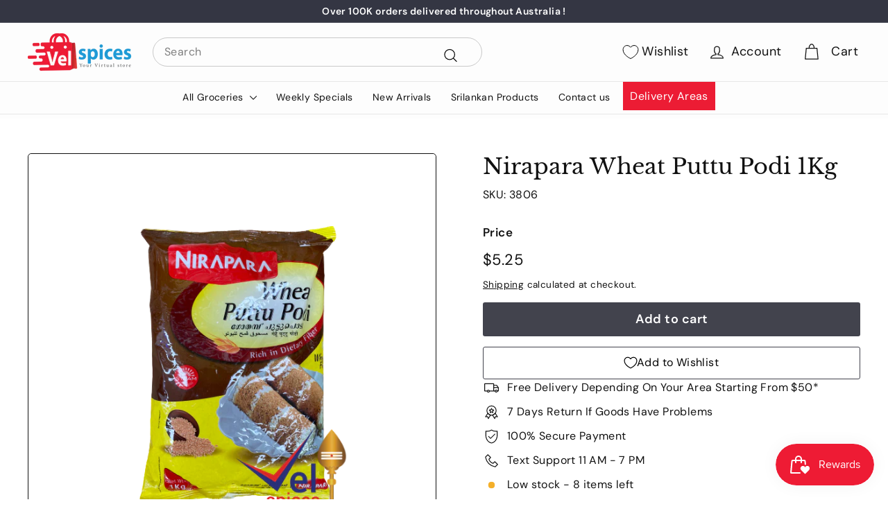

--- FILE ---
content_type: text/html; charset=utf-8
request_url: https://velspices.com.au/products/nirapara-wheat-puttu-podi-1kg
body_size: 73385
content:
<!doctype html>
<html class="no-js" lang="en" dir="ltr">
<head>
<script type="text/javascript" src="https://edge.personalizer.io/storefront/2.0.0/js/shopify/storefront.min.js?key=pdkvb-mm1xz5hgu8t4v5z7gjk-p6ria&shop=b3e94d.myshopify.com"></script>
<script>
window.LimeSpot = window.LimeSpot === undefined ? {} : LimeSpot;
LimeSpot.PageInfo = { Type: "Product", Template: "product", ReferenceIdentifier: "7571485884593" };

LimeSpot.StoreInfo = { Theme: "Final Expanse | Fixed" };


LimeSpot.CartItems = [];
</script>





 <script>/* start spd config */window._spt_delay_keywords=["/gtag/js,gtag(,/checkouts,/tiktok-track.js,/hotjar-,/smile-,/adoric.js,/wpm/,fbq("];/* end spd config */</script>      
<meta charset="utf-8">
  <meta http-equiv="X-UA-Compatible" content="IE=edge,chrome=1">
  <meta name="viewport" content="width=device-width,initial-scale=1">
  <meta name="theme-color" content="#42434d">
  <meta name="google-site-verification" content="62FEAqgoeTBnnvAWifLOV-Hl07q21OGq7XcHzyEE7LI" />
  <meta name="google-site-verification" content="hdx_EECRA0MIiwI5QGAvQCrxhULF9gguRoK6OV4Fgcg" />
  <meta name="google-site-verification" content="zXQQYmCjiMZfKiHH2G4mDxX83WVi7_CsrCEorhwkzwc" />
  <link rel="canonical" href="https://velspices.com.au/products/nirapara-wheat-puttu-podi-1kg">
  <link rel="preload" as="script" href="//velspices.com.au/cdn/shop/t/23/assets/theme.js?v=115820297758840103451714705819">
  <link rel="preconnect" href="https://cdn.shopify.com" crossorigin>
  <link rel="preconnect" href="https://fonts.shopifycdn.com" crossorigin>
  <link rel="dns-prefetch" href="https://productreviews.shopifycdn.com">
  <link rel="dns-prefetch" href="https://ajax.googleapis.com">
  <link rel="dns-prefetch" href="https://maps.googleapis.com">
  <link rel="dns-prefetch" href="https://maps.gstatic.com">
   <script src="https://kit.fontawesome.com/your_kit_code.js" crossorigin="anonymous"></script>
  <link rel="stylesheet" href="https://cdnjs.cloudflare.com/ajax/libs/font-awesome/5.15.1/css/all.min.css"><link rel="shortcut icon" href="//velspices.com.au/cdn/shop/files/fav_32x32.png?v=1698705155" type="image/png" /><!-- Google tag (gtag.js) -->
<script async src="https://www.googletagmanager.com/gtag/js?id=AW-16733805667"></script>
<script>
  window.dataLayer = window.dataLayer || [];
  function gtag(){dataLayer.push(arguments);}
  gtag('js', new Date());

  gtag('config', 'AW-16733805667');
</script>


   <script>
     setTimeout(function () {
  $(document).on('click', 'a[name="cart"]', function (e) {
    e.preventDefault();
  });
}, 1000);

  </script><title>Buy Nirapara Wheat Puttu Podi 1Kg Online Melbourne - Velspices Australia</title>
<meta name="description" content="Buy Nirapara Wheat Puttu Podi 1Kg Online from Velspices who offers the best Nirapara Wheat Puttu Podi 1Kg delivery across Melbourne, Australia at affordable prices."><meta property="og:site_name" content="Vel Spices">
  <meta property="og:url" content="https://velspices.com.au/products/nirapara-wheat-puttu-podi-1kg">
  <meta property="og:title" content="Nirapara Wheat Puttu Podi 1Kg">
  <meta property="og:type" content="product">
  <meta property="og:description" content="Buy Nirapara Wheat Puttu Podi 1Kg Online from Velspices who offers the best Nirapara Wheat Puttu Podi 1Kg delivery across Melbourne, Australia at affordable prices."><meta property="og:image" content="http://velspices.com.au/cdn/shop/files/IMG_2551-removebg-preview.png?v=1699331612">
    <meta property="og:image:secure_url" content="https://velspices.com.au/cdn/shop/files/IMG_2551-removebg-preview.png?v=1699331612">
    <meta property="og:image:width" content="433">
    <meta property="og:image:height" content="577"><meta name="twitter:site" content="@">
  <meta name="twitter:card" content="summary_large_image">
  <meta name="twitter:title" content="Nirapara Wheat Puttu Podi 1Kg">
  <meta name="twitter:description" content="Buy Nirapara Wheat Puttu Podi 1Kg Online from Velspices who offers the best Nirapara Wheat Puttu Podi 1Kg delivery across Melbourne, Australia at affordable prices.">
<style data-shopify>@font-face {
  font-family: "Libre Baskerville";
  font-weight: 400;
  font-style: normal;
  font-display: swap;
  src: url("//velspices.com.au/cdn/fonts/libre_baskerville/librebaskerville_n4.2ec9ee517e3ce28d5f1e6c6e75efd8a97e59c189.woff2") format("woff2"),
       url("//velspices.com.au/cdn/fonts/libre_baskerville/librebaskerville_n4.323789551b85098885c8eccedfb1bd8f25f56007.woff") format("woff");
}

  @font-face {
  font-family: "DM Sans";
  font-weight: 400;
  font-style: normal;
  font-display: swap;
  src: url("//velspices.com.au/cdn/fonts/dm_sans/dmsans_n4.ec80bd4dd7e1a334c969c265873491ae56018d72.woff2") format("woff2"),
       url("//velspices.com.au/cdn/fonts/dm_sans/dmsans_n4.87bdd914d8a61247b911147ae68e754d695c58a6.woff") format("woff");
}


  @font-face {
  font-family: "DM Sans";
  font-weight: 600;
  font-style: normal;
  font-display: swap;
  src: url("//velspices.com.au/cdn/fonts/dm_sans/dmsans_n6.70a2453ea926d613c6a2f89af05180d14b3a7c96.woff2") format("woff2"),
       url("//velspices.com.au/cdn/fonts/dm_sans/dmsans_n6.355605667bef215872257574b57fc097044f7e20.woff") format("woff");
}

  @font-face {
  font-family: "DM Sans";
  font-weight: 400;
  font-style: italic;
  font-display: swap;
  src: url("//velspices.com.au/cdn/fonts/dm_sans/dmsans_i4.b8fe05e69ee95d5a53155c346957d8cbf5081c1a.woff2") format("woff2"),
       url("//velspices.com.au/cdn/fonts/dm_sans/dmsans_i4.403fe28ee2ea63e142575c0aa47684d65f8c23a0.woff") format("woff");
}

  @font-face {
  font-family: "DM Sans";
  font-weight: 600;
  font-style: italic;
  font-display: swap;
  src: url("//velspices.com.au/cdn/fonts/dm_sans/dmsans_i6.b7d5b35c5f29523529e1bf4a3d0de71a44a277b6.woff2") format("woff2"),
       url("//velspices.com.au/cdn/fonts/dm_sans/dmsans_i6.9b760cc5bdd17b4de2c70249ba49bd707f27a31b.woff") format("woff");
}

</style><link href="//velspices.com.au/cdn/shop/t/23/assets/owl.carousel.min.css?v=70516089817612781961714705819" rel="stylesheet" type="text/css" media="all" />
  <link href="//velspices.com.au/cdn/shop/t/23/assets/theme.css?v=91378002743553832121740657474" rel="stylesheet" type="text/css" media="all" />
  <link href="//velspices.com.au/cdn/shop/t/23/assets/next.css?v=158866798463962457201714705819" rel="stylesheet" type="text/css" media="all" />
  <link href="//velspices.com.au/cdn/shop/t/23/assets/custom.css?v=105443763979938572291741145535" rel="stylesheet" type="text/css" media="all" />
<style data-shopify>:root {
    --typeHeaderPrimary: "Libre Baskerville";
    --typeHeaderFallback: serif;
    --typeHeaderSize: 38px;
    --typeHeaderWeight: 400;
    --typeHeaderLineHeight: 1.2;
    --typeHeaderSpacing: 0.0em;

    --typeBasePrimary:"DM Sans";
    --typeBaseFallback:sans-serif;
    --typeBaseSize: 16px;
    --typeBaseWeight: 400;
    --typeBaseSpacing: 0.025em;
    --typeBaseLineHeight: 1.5;

    --colorSmallImageBg: #ffffff;
    --colorSmallImageBgDark: #f7f7f7;
    --colorLargeImageBg: #e7e7e7;
    --colorLargeImageBgLight: #ffffff;

    --iconWeight: 3px;
    --iconLinecaps: round;

    
      --buttonRadius: 3px;
      --btnPadding: 11px 25px;
    

    
      --roundness: 20px;
    

    
      --gridThickness: 0;
    

    --productTileMargin: 10%;
    --collectionTileMargin: 17%;

    --swatchSize: 40px;
  }

  @media screen and (max-width: 768px) {
    :root {
      --typeBaseSize: 14px;

      
        --roundness: 15px;
        --btnPadding: 9px 25px;
      
    }
  }</style><meta name="google-site-verification" content="OPpUTsTqJjlLXAcskL9pgn2T_8jpcqtJLUm-35W7Kpw" />

  <script>
    document.documentElement.className = document.documentElement.className.replace('no-js', 'js');

    window.theme = window.theme || {};
    theme.routes = {
      home: "/",
      collections: "/collections",
      cart: "/cart.js",
      cartPage: "/cart",
      cartAdd: "/cart/add.js",
      cartChange: "/cart/change.js",
      search: "/search",
      predictiveSearch: "/search/suggest"
    };

    theme.strings = {
      soldOut: "Sold Out",
      unavailable: "Unavailable",
      inStockLabel: "In stock, ready to ship",
      oneStockLabel: "Low stock - [count] item left",
      otherStockLabel: "Low stock - [count] items left",
      willNotShipUntil: "Ready to ship [date]",
      willBeInStockAfter: "Back in stock [date]",
      waitingForStock: "Out of Stock",
      savePrice: "Save [saved_amount]",
      cartEmpty: "Your cart is currently empty.",
      cartTermsConfirmation: "You must agree with the terms and conditions of sales to check out",
      searchCollections: "Collections",
      searchPages: "Pages",
      searchArticles: "Articles",
      maxQuantity: "You can only have [quantity] of [title] in your cart."
    };
    theme.settings = {
      cartType: "dropdown",
      isCustomerTemplate: false,
      moneyFormat: "${{amount}}",
      saveType: "percent",
      productImageSize: "square",
      productImageCover: true,
      predictiveSearch: true,
      predictiveSearchType: null,
      superScriptSetting: false,
      superScriptPrice: false,
      quickView: true,
      quickAdd: true,
      themeName: 'Expanse',
      themeVersion: "4.4.1"
    };
  </script>

  <script>window.performance && window.performance.mark && window.performance.mark('shopify.content_for_header.start');</script><meta name="facebook-domain-verification" content="c6w7be3ckhyg61yra1ojcdhajojbtf">
<meta name="google-site-verification" content="OPpUTsTqJjlLXAcskL9pgn2T_8jpcqtJLUm-35W7Kpw">
<meta id="shopify-digital-wallet" name="shopify-digital-wallet" content="/62816092337/digital_wallets/dialog">
<meta name="shopify-checkout-api-token" content="5808fd3e4e28e62bb0bc7ee1d1562b69">
<meta id="in-context-paypal-metadata" data-shop-id="62816092337" data-venmo-supported="false" data-environment="production" data-locale="en_US" data-paypal-v4="true" data-currency="AUD">
<link rel="alternate" type="application/json+oembed" href="https://velspices.com.au/products/nirapara-wheat-puttu-podi-1kg.oembed">
<script async="async" src="/checkouts/internal/preloads.js?locale=en-AU"></script>
<link rel="preconnect" href="https://shop.app" crossorigin="anonymous">
<script async="async" src="https://shop.app/checkouts/internal/preloads.js?locale=en-AU&shop_id=62816092337" crossorigin="anonymous"></script>
<script id="apple-pay-shop-capabilities" type="application/json">{"shopId":62816092337,"countryCode":"AU","currencyCode":"AUD","merchantCapabilities":["supports3DS"],"merchantId":"gid:\/\/shopify\/Shop\/62816092337","merchantName":"Vel Spices","requiredBillingContactFields":["postalAddress","email","phone"],"requiredShippingContactFields":["postalAddress","email","phone"],"shippingType":"shipping","supportedNetworks":["visa","masterCard","amex","jcb"],"total":{"type":"pending","label":"Vel Spices","amount":"1.00"},"shopifyPaymentsEnabled":true,"supportsSubscriptions":true}</script>
<script id="shopify-features" type="application/json">{"accessToken":"5808fd3e4e28e62bb0bc7ee1d1562b69","betas":["rich-media-storefront-analytics"],"domain":"velspices.com.au","predictiveSearch":true,"shopId":62816092337,"locale":"en"}</script>
<script>var Shopify = Shopify || {};
Shopify.shop = "b3e94d.myshopify.com";
Shopify.locale = "en";
Shopify.currency = {"active":"AUD","rate":"1.0"};
Shopify.country = "AU";
Shopify.theme = {"name":"Final Expanse | Fixed","id":136704295089,"schema_name":"Expanse","schema_version":"4.4.1","theme_store_id":902,"role":"main"};
Shopify.theme.handle = "null";
Shopify.theme.style = {"id":null,"handle":null};
Shopify.cdnHost = "velspices.com.au/cdn";
Shopify.routes = Shopify.routes || {};
Shopify.routes.root = "/";</script>
<script type="module">!function(o){(o.Shopify=o.Shopify||{}).modules=!0}(window);</script>
<script>!function(o){function n(){var o=[];function n(){o.push(Array.prototype.slice.apply(arguments))}return n.q=o,n}var t=o.Shopify=o.Shopify||{};t.loadFeatures=n(),t.autoloadFeatures=n()}(window);</script>
<script>
  window.ShopifyPay = window.ShopifyPay || {};
  window.ShopifyPay.apiHost = "shop.app\/pay";
  window.ShopifyPay.redirectState = null;
</script>
<script id="shop-js-analytics" type="application/json">{"pageType":"product"}</script>
<script defer="defer" async type="module" src="//velspices.com.au/cdn/shopifycloud/shop-js/modules/v2/client.init-shop-cart-sync_Bc8-qrdt.en.esm.js"></script>
<script defer="defer" async type="module" src="//velspices.com.au/cdn/shopifycloud/shop-js/modules/v2/chunk.common_CmNk3qlo.esm.js"></script>
<script type="module">
  await import("//velspices.com.au/cdn/shopifycloud/shop-js/modules/v2/client.init-shop-cart-sync_Bc8-qrdt.en.esm.js");
await import("//velspices.com.au/cdn/shopifycloud/shop-js/modules/v2/chunk.common_CmNk3qlo.esm.js");

  window.Shopify.SignInWithShop?.initShopCartSync?.({"fedCMEnabled":true,"windoidEnabled":true});

</script>
<script>
  window.Shopify = window.Shopify || {};
  if (!window.Shopify.featureAssets) window.Shopify.featureAssets = {};
  window.Shopify.featureAssets['shop-js'] = {"shop-cart-sync":["modules/v2/client.shop-cart-sync_DOpY4EW0.en.esm.js","modules/v2/chunk.common_CmNk3qlo.esm.js"],"init-fed-cm":["modules/v2/client.init-fed-cm_D2vsy40D.en.esm.js","modules/v2/chunk.common_CmNk3qlo.esm.js"],"shop-button":["modules/v2/client.shop-button_CI-s0xGZ.en.esm.js","modules/v2/chunk.common_CmNk3qlo.esm.js"],"shop-toast-manager":["modules/v2/client.shop-toast-manager_Cx0C6may.en.esm.js","modules/v2/chunk.common_CmNk3qlo.esm.js"],"init-windoid":["modules/v2/client.init-windoid_CXNAd0Cm.en.esm.js","modules/v2/chunk.common_CmNk3qlo.esm.js"],"init-shop-email-lookup-coordinator":["modules/v2/client.init-shop-email-lookup-coordinator_B9mmbKi4.en.esm.js","modules/v2/chunk.common_CmNk3qlo.esm.js"],"shop-cash-offers":["modules/v2/client.shop-cash-offers_CL9Nay2h.en.esm.js","modules/v2/chunk.common_CmNk3qlo.esm.js","modules/v2/chunk.modal_CvhjeixQ.esm.js"],"avatar":["modules/v2/client.avatar_BTnouDA3.en.esm.js"],"init-shop-cart-sync":["modules/v2/client.init-shop-cart-sync_Bc8-qrdt.en.esm.js","modules/v2/chunk.common_CmNk3qlo.esm.js"],"init-customer-accounts-sign-up":["modules/v2/client.init-customer-accounts-sign-up_C7zhr03q.en.esm.js","modules/v2/client.shop-login-button_BbMx65lK.en.esm.js","modules/v2/chunk.common_CmNk3qlo.esm.js","modules/v2/chunk.modal_CvhjeixQ.esm.js"],"pay-button":["modules/v2/client.pay-button_Bhm3077V.en.esm.js","modules/v2/chunk.common_CmNk3qlo.esm.js"],"init-shop-for-new-customer-accounts":["modules/v2/client.init-shop-for-new-customer-accounts_rLbLSDTe.en.esm.js","modules/v2/client.shop-login-button_BbMx65lK.en.esm.js","modules/v2/chunk.common_CmNk3qlo.esm.js","modules/v2/chunk.modal_CvhjeixQ.esm.js"],"init-customer-accounts":["modules/v2/client.init-customer-accounts_DkVf8Jdu.en.esm.js","modules/v2/client.shop-login-button_BbMx65lK.en.esm.js","modules/v2/chunk.common_CmNk3qlo.esm.js","modules/v2/chunk.modal_CvhjeixQ.esm.js"],"shop-login-button":["modules/v2/client.shop-login-button_BbMx65lK.en.esm.js","modules/v2/chunk.common_CmNk3qlo.esm.js","modules/v2/chunk.modal_CvhjeixQ.esm.js"],"shop-follow-button":["modules/v2/client.shop-follow-button_B-omSWeu.en.esm.js","modules/v2/chunk.common_CmNk3qlo.esm.js","modules/v2/chunk.modal_CvhjeixQ.esm.js"],"lead-capture":["modules/v2/client.lead-capture_DZQFWrYz.en.esm.js","modules/v2/chunk.common_CmNk3qlo.esm.js","modules/v2/chunk.modal_CvhjeixQ.esm.js"],"checkout-modal":["modules/v2/client.checkout-modal_Fp9GouFF.en.esm.js","modules/v2/chunk.common_CmNk3qlo.esm.js","modules/v2/chunk.modal_CvhjeixQ.esm.js"],"shop-login":["modules/v2/client.shop-login_B9KWmZaW.en.esm.js","modules/v2/chunk.common_CmNk3qlo.esm.js","modules/v2/chunk.modal_CvhjeixQ.esm.js"],"payment-terms":["modules/v2/client.payment-terms_Bl_bs7GP.en.esm.js","modules/v2/chunk.common_CmNk3qlo.esm.js","modules/v2/chunk.modal_CvhjeixQ.esm.js"]};
</script>
<script>(function() {
  var isLoaded = false;
  function asyncLoad() {
    if (isLoaded) return;
    isLoaded = true;
    var urls = ["https:\/\/cloudsearch-1f874.kxcdn.com\/shopify.js?shop=b3e94d.myshopify.com","https:\/\/cdn.shopify.com\/s\/files\/1\/0597\/3783\/3627\/files\/tptinstall.min.js?v=1718591634\u0026t=tapita-seo-script-tags\u0026shop=b3e94d.myshopify.com","\/\/app.backinstock.org\/widget\/85530_1746008085.js?category=bis\u0026v=6\u0026shop=b3e94d.myshopify.com","https:\/\/edge.personalizer.io\/storefront\/2.0.0\/js\/shopify\/storefront.min.js?key=pdkvb-mm1xz5hgu8t4v5z7gjk-p6ria\u0026shop=b3e94d.myshopify.com"];
    for (var i = 0; i < urls.length; i++) {
      var s = document.createElement('script');
      s.type = 'text/javascript';
      s.async = true;
      s.src = urls[i];
      var x = document.getElementsByTagName('script')[0];
      x.parentNode.insertBefore(s, x);
    }
  };
  if(window.attachEvent) {
    window.attachEvent('onload', asyncLoad);
  } else {
    window.addEventListener('load', asyncLoad, false);
  }
})();</script>
<script id="__st">var __st={"a":62816092337,"offset":39600,"reqid":"3cb2f4fb-177f-4e34-852c-40a23fc863cf-1762486759","pageurl":"velspices.com.au\/products\/nirapara-wheat-puttu-podi-1kg","u":"402fb0a0e715","p":"product","rtyp":"product","rid":7571485884593};</script>
<script>window.ShopifyPaypalV4VisibilityTracking = true;</script>
<script id="captcha-bootstrap">!function(){'use strict';const t='contact',e='account',n='new_comment',o=[[t,t],['blogs',n],['comments',n],[t,'customer']],c=[[e,'customer_login'],[e,'guest_login'],[e,'recover_customer_password'],[e,'create_customer']],r=t=>t.map((([t,e])=>`form[action*='/${t}']:not([data-nocaptcha='true']) input[name='form_type'][value='${e}']`)).join(','),a=t=>()=>t?[...document.querySelectorAll(t)].map((t=>t.form)):[];function s(){const t=[...o],e=r(t);return a(e)}const i='password',u='form_key',d=['recaptcha-v3-token','g-recaptcha-response','h-captcha-response',i],f=()=>{try{return window.sessionStorage}catch{return}},m='__shopify_v',_=t=>t.elements[u];function p(t,e,n=!1){try{const o=window.sessionStorage,c=JSON.parse(o.getItem(e)),{data:r}=function(t){const{data:e,action:n}=t;return t[m]||n?{data:e,action:n}:{data:t,action:n}}(c);for(const[e,n]of Object.entries(r))t.elements[e]&&(t.elements[e].value=n);n&&o.removeItem(e)}catch(o){console.error('form repopulation failed',{error:o})}}const l='form_type',E='cptcha';function T(t){t.dataset[E]=!0}const w=window,h=w.document,L='Shopify',v='ce_forms',y='captcha';let A=!1;((t,e)=>{const n=(g='f06e6c50-85a8-45c8-87d0-21a2b65856fe',I='https://cdn.shopify.com/shopifycloud/storefront-forms-hcaptcha/ce_storefront_forms_captcha_hcaptcha.v1.5.2.iife.js',D={infoText:'Protected by hCaptcha',privacyText:'Privacy',termsText:'Terms'},(t,e,n)=>{const o=w[L][v],c=o.bindForm;if(c)return c(t,g,e,D).then(n);var r;o.q.push([[t,g,e,D],n]),r=I,A||(h.body.append(Object.assign(h.createElement('script'),{id:'captcha-provider',async:!0,src:r})),A=!0)});var g,I,D;w[L]=w[L]||{},w[L][v]=w[L][v]||{},w[L][v].q=[],w[L][y]=w[L][y]||{},w[L][y].protect=function(t,e){n(t,void 0,e),T(t)},Object.freeze(w[L][y]),function(t,e,n,w,h,L){const[v,y,A,g]=function(t,e,n){const i=e?o:[],u=t?c:[],d=[...i,...u],f=r(d),m=r(i),_=r(d.filter((([t,e])=>n.includes(e))));return[a(f),a(m),a(_),s()]}(w,h,L),I=t=>{const e=t.target;return e instanceof HTMLFormElement?e:e&&e.form},D=t=>v().includes(t);t.addEventListener('submit',(t=>{const e=I(t);if(!e)return;const n=D(e)&&!e.dataset.hcaptchaBound&&!e.dataset.recaptchaBound,o=_(e),c=g().includes(e)&&(!o||!o.value);(n||c)&&t.preventDefault(),c&&!n&&(function(t){try{if(!f())return;!function(t){const e=f();if(!e)return;const n=_(t);if(!n)return;const o=n.value;o&&e.removeItem(o)}(t);const e=Array.from(Array(32),(()=>Math.random().toString(36)[2])).join('');!function(t,e){_(t)||t.append(Object.assign(document.createElement('input'),{type:'hidden',name:u})),t.elements[u].value=e}(t,e),function(t,e){const n=f();if(!n)return;const o=[...t.querySelectorAll(`input[type='${i}']`)].map((({name:t})=>t)),c=[...d,...o],r={};for(const[a,s]of new FormData(t).entries())c.includes(a)||(r[a]=s);n.setItem(e,JSON.stringify({[m]:1,action:t.action,data:r}))}(t,e)}catch(e){console.error('failed to persist form',e)}}(e),e.submit())}));const S=(t,e)=>{t&&!t.dataset[E]&&(n(t,e.some((e=>e===t))),T(t))};for(const o of['focusin','change'])t.addEventListener(o,(t=>{const e=I(t);D(e)&&S(e,y())}));const B=e.get('form_key'),M=e.get(l),P=B&&M;t.addEventListener('DOMContentLoaded',(()=>{const t=y();if(P)for(const e of t)e.elements[l].value===M&&p(e,B);[...new Set([...A(),...v().filter((t=>'true'===t.dataset.shopifyCaptcha))])].forEach((e=>S(e,t)))}))}(h,new URLSearchParams(w.location.search),n,t,e,['guest_login'])})(!1,!0)}();</script>
<script integrity="sha256-52AcMU7V7pcBOXWImdc/TAGTFKeNjmkeM1Pvks/DTgc=" data-source-attribution="shopify.loadfeatures" defer="defer" src="//velspices.com.au/cdn/shopifycloud/storefront/assets/storefront/load_feature-81c60534.js" crossorigin="anonymous"></script>
<script crossorigin="anonymous" defer="defer" src="//velspices.com.au/cdn/shopifycloud/storefront/assets/shopify_pay/storefront-65b4c6d7.js?v=20250812"></script>
<script data-source-attribution="shopify.dynamic_checkout.dynamic.init">var Shopify=Shopify||{};Shopify.PaymentButton=Shopify.PaymentButton||{isStorefrontPortableWallets:!0,init:function(){window.Shopify.PaymentButton.init=function(){};var t=document.createElement("script");t.src="https://velspices.com.au/cdn/shopifycloud/portable-wallets/latest/portable-wallets.en.js",t.type="module",document.head.appendChild(t)}};
</script>
<script data-source-attribution="shopify.dynamic_checkout.buyer_consent">
  function portableWalletsHideBuyerConsent(e){var t=document.getElementById("shopify-buyer-consent"),n=document.getElementById("shopify-subscription-policy-button");t&&n&&(t.classList.add("hidden"),t.setAttribute("aria-hidden","true"),n.removeEventListener("click",e))}function portableWalletsShowBuyerConsent(e){var t=document.getElementById("shopify-buyer-consent"),n=document.getElementById("shopify-subscription-policy-button");t&&n&&(t.classList.remove("hidden"),t.removeAttribute("aria-hidden"),n.addEventListener("click",e))}window.Shopify?.PaymentButton&&(window.Shopify.PaymentButton.hideBuyerConsent=portableWalletsHideBuyerConsent,window.Shopify.PaymentButton.showBuyerConsent=portableWalletsShowBuyerConsent);
</script>
<script data-source-attribution="shopify.dynamic_checkout.cart.bootstrap">document.addEventListener("DOMContentLoaded",(function(){function t(){return document.querySelector("shopify-accelerated-checkout-cart, shopify-accelerated-checkout")}if(t())Shopify.PaymentButton.init();else{new MutationObserver((function(e,n){t()&&(Shopify.PaymentButton.init(),n.disconnect())})).observe(document.body,{childList:!0,subtree:!0})}}));
</script>
<link id="shopify-accelerated-checkout-styles" rel="stylesheet" media="screen" href="https://velspices.com.au/cdn/shopifycloud/portable-wallets/latest/accelerated-checkout-backwards-compat.css" crossorigin="anonymous">
<style id="shopify-accelerated-checkout-cart">
        #shopify-buyer-consent {
  margin-top: 1em;
  display: inline-block;
  width: 100%;
}

#shopify-buyer-consent.hidden {
  display: none;
}

#shopify-subscription-policy-button {
  background: none;
  border: none;
  padding: 0;
  text-decoration: underline;
  font-size: inherit;
  cursor: pointer;
}

#shopify-subscription-policy-button::before {
  box-shadow: none;
}

      </style>

<script>window.performance && window.performance.mark && window.performance.mark('shopify.content_for_header.end');</script>

  <script src="//velspices.com.au/cdn/shop/t/23/assets/jquery.min.js?v=61395414644828968241714705819" defer="defer"></script>
  <script src="//velspices.com.au/cdn/shop/t/23/assets/vendor-scripts-v2.js?v=28795867768355101311714705819" defer="defer"></script>
  <script src="//velspices.com.au/cdn/shop/t/23/assets/theme.js?v=115820297758840103451714705819" defer="defer"></script>
  <script src="//velspices.com.au/cdn/shop/t/23/assets/next.js?v=131372909002363781041714705819" defer="defer"></script>
  <script src="//velspices.com.au/cdn/shop/t/23/assets/owl.carousel.js?v=164149608635402950691714705819" defer="defer"></script>
  <script src="//velspices.com.au/cdn/shop/t/23/assets/jquery.matchHeight.js?v=163018768118501058091714705819" defer="defer"></script>
  <script src="//velspices.com.au/cdn/shop/t/23/assets/custom.js?v=148565781165751933791714705819" defer="defer"></script>

<!-- Google tag (gtag.js) --> 
<script async src=""""https://www.googletagmanager.com/gtag/js?id=G-L02V643Y99""""></script>
 <script> 
window.dataLayer = window.dataLayer || []; 
function gtag(){dataLayer.push(arguments);} 
gtag('js', new Date()); 
gtag('config', 'G-L02V643Y99'); 
</script>  

<!-- Google Tag Manager -->
<script>(function(w,d,s,l,i){w[l]=w[l]||[];w[l].push({'gtm.start':
new Date().getTime(),event:'gtm.js'});var f=d.getElementsByTagName(s)[0],
j=d.createElement(s),dl=l!='dataLayer'?'&l='+l:'';j.async=true;j.src=
'https://www.googletagmanager.com/gtm.js?id='+i+dl;f.parentNode.insertBefore(j,f);
})(window,document,'script','dataLayer','GTM-KGDP6H4');</script>
<!-- End Google Tag Manager -->  


  <script src="https://code.jquery.com/jquery-3.6.0.min.js"></script>
<script>
  $(document).ready(function () {
    $(document).on('click', 'a[name="cart"]', function (e) {
      e.preventDefault();
    });
  });
</script>

  
<!-- BEGIN app block: shopify://apps/xcloud-search-product-filter/blocks/cloudsearch_opt/8ddbd0bf-e311-492e-ab28-69d0ad268fac --><!-- END app block --><!-- BEGIN app block: shopify://apps/minmaxify-order-limits/blocks/app-embed-block/3acfba32-89f3-4377-ae20-cbb9abc48475 -->

<!-- END app block --><!-- BEGIN app block: shopify://apps/rt-terms-and-conditions-box/blocks/app-embed/17661ca5-aeea-41b9-8091-d8f7233e8b22 --><script type='text/javascript'>
  window.roarJs = window.roarJs || {};
      roarJs.LegalConfig = {
          metafields: {
          shop: "b3e94d.myshopify.com",
          settings: {"enabled":"1","param":{"message":"I agree to the Frozen\/Fresh Products Delivery Policy.","error_message":"Please agree to the terms and conditions before making a purchase!","error_display":"dialog","greeting":{"enabled":"0","message":"Please agree to the T\u0026C before purchasing!","delay":"1"},"link_order":["link"],"links":{"link":{"label":"terms and conditions","target":"_blank","url":"#","policy":"terms-of-service"}},"force_enabled":"0","optional":"0","optional_message_enabled":"0","optional_message_value":"Thank you! The page will be moved to the checkout page.","optional_checkbox_hidden":"0","time_enabled":"1","time_label":"Agreed to the Terms and Conditions on","checkbox":"1"},"popup":{"title":"Terms and Conditions","width":"600","button":"Process to Checkout","icon_color":"#197bbd"},"style":{"checkbox":{"size":"20","color":"#0075ff"},"message":{"font":"inherit","size":"14","customized":{"enabled":"1","color":"#212b36","accent":"#0075ff","error":"#de3618"},"align":"inherit","padding":{"top":"0","right":"0","bottom":"0","left":"0"}}},"only1":"true","installer":[]},
          moneyFormat: "${{amount}}"
      }
  }
</script>
<script src='https://cdn.shopify.com/extensions/019a2c75-764c-7925-b253-e24466484d41/legal-7/assets/legal.js' defer></script>


<!-- END app block --><!-- BEGIN app block: shopify://apps/loadify-preloader/blocks/loadify-block/a901f8d1-8a96-4e38-a7d8-fdf18b278bfc --> 


   

  <style>.c-preloaderapp { display: none !important; }#c-preloaderapp { display: none !important; }  .loadify_text { background: transparent; z-index: 2147483640;top: 0;left: 0;position: fixed;height: 100vh;height: calc(var(--vhLoadifyV3, 1vh) * 100);width: 100%;display: flex;justify-content: center;align-items: center;-webkit-perspective:800px;-o-perspective:800px;-moz-perspective:800px;-ms-perspective:800px;perspective:800px; } </style>

   
   
   

  
    <script async src="https://cdn.shopify.com/extensions/0199c547-fb83-7c4e-bf37-7795095458a5/loadify-extensions-77/assets/lInstant.js"></script>
    
      <script>
        if (document.readyState !== 'loading') {N9Lazy();} else {document.addEventListener('DOMContentLoaded', function () {N9Lazy();});}
        function N9Lazy()
        {
          var LoadifyAllImg = document.body.getElementsByTagName('img'), LoadifyCounter = 0;
          while (LoadifyCounter < LoadifyAllImg.length) {if(LoadifyAllImg[LoadifyCounter].id != 'loadify_img'){ LoadifyAllImg[LoadifyCounter].setAttribute('loading', 'lazy');}LoadifyCounter++;}
          
          var LoadifyAllVideo = document.body.getElementsByTagName('video'), LoadifyCounter2 = 0;
          while (LoadifyCounter2 < LoadifyAllVideo.length) {LoadifyAllVideo[LoadifyCounter2].setAttribute('loading', 'lazy');LoadifyCounter2++;}
          
          var LoadifyAllIframe = document.body.getElementsByTagName('video'), LoadifyCounter3 = 0;
          while (LoadifyCounter3 < LoadifyAllIframe.length) {LoadifyAllIframe[LoadifyCounter3].setAttribute('loading', 'lazy');LoadifyCounter3++;}
        }
      </script>
    
  

   
   
   
   
   
   
   
    
    
   
   
   
   
   
   

  <script>function iOS() {return ["iPad Simulator","iPhone Simulator","iPod Simulator","iPad","iPhone","iPod"].includes(navigator.platform)|| (navigator.userAgent.includes("Mac") && "ontouchend" in document)}</script>

   
  

   <link href="https://cdn.shopify.com/s/files/1/0628/1609/2337/files/loadifyPreloader_ff3b5cf2-7f92-482a-9139-ce39f27e54b2.gif?v=1714449566" rel="preload" as="image"> 

           

  
  
    
  

  
    
    

      

      
      
      <style></style>

      <style>
        .loadify_loader{background: #ffffff;z-index: 2147483630;top: 0;left: 0;position: fixed;height: 100vh;height: calc(var(--vhLoadifyV3, 1vh) * 100);width: 100%;display: flex;justify-content: center;align-items: center;-webkit-perspective:800px;-o-perspective:800px;-moz-perspective:800px;-ms-perspective:800px;perspective:800px;}
        .loadify_img { width: 240px; }
      </style>

      

        <div id="loadify_loader" class="loadify_loader">
          <img src="https://cdn.shopify.com/s/files/1/0628/1609/2337/files/loadifyPreloader_ff3b5cf2-7f92-482a-9139-ce39f27e54b2.gif?v=1714449566" id="loadify_img" alt="Preloader image" loading="eager" width="auto" height="auto" class="loadify_img ">
        </div>

      

      <div id="brandify_transition"><div style="display: none;"></div></div>

      
      
      <style></style>

      <script>let vhLoadifyV3 = window.innerHeight * 0.01;document.documentElement.style.setProperty("--vhLoadifyV3", `${vhLoadifyV3}px`);</script>

      <script>
        function fadeOutAll(){if(document.getElementById('loadify_loader') !== null){document.getElementById('loadify_loader').style.transition = 'all 1s';document.getElementById('loadify_loader').style.opacity = '0';setTimeout(() => { document.getElementById('loadify_loader').style.display = 'none'; }, 1100);}if(document.getElementById('brandify_transition') !== null){document.getElementById('brandify_transition').style.transition = 'all 1s';document.getElementById('brandify_transition').style.opacity = '0';setTimeout(() => { document.getElementById('brandify_transition').style.display = 'none'; }, 1100);}if(document.getElementById('brandify_transition1') !== null){document.getElementById('brandify_transition1').style.transition = 'all 1s';document.getElementById('brandify_transition1').style.opacity = '0';setTimeout(() => { document.getElementById('brandify_transition1').style.display = 'none'; }, 1100);}if(document.getElementById('brandify_transition2') !== null){document.getElementById('brandify_transition2').style.transition = 'all 1s';document.getElementById('brandify_transition2').style.opacity = '0';setTimeout(() => { document.getElementById('brandify_transition2').style.display = 'none'; }, 1100);}if(document.getElementById('brandify_transition3') !== null){document.getElementById('brandify_transition3').style.transition = 'all 1s';document.getElementById('brandify_transition3').style.opacity = '0';setTimeout(() => { document.getElementById('brandify_transition3').style.display = 'none'; }, 1100);}if(document.getElementById('brandify_transition4') !== null){document.getElementById('brandify_transition4').style.transition = 'all 1s';document.getElementById('brandify_transition4').style.opacity = '0';setTimeout(() => { document.getElementById('brandify_transition4').style.display = 'none'; }, 1100);}if(document.getElementById('brandify_transition5') !== null){document.getElementById('brandify_transition5').style.transition = 'all 1s';document.getElementById('brandify_transition5').style.opacity = '0';setTimeout(() => { document.getElementById('brandify_transition5').style.display = 'none'; }, 1100);}if(document.getElementById('loadify_text') !== null) { document.getElementById('loadify_text').remove(); } }
        function removeAll(){if(document.getElementById('loadify_loader') !== null) {document.getElementById('loadify_loader').remove();}if(document.getElementById('brandify_transition') !== null) {document.getElementById('brandify_transition').remove();}if(document.getElementById('brandify_transition1') !== null) {document.getElementById('brandify_transition1').remove();}if(document.getElementById('brandify_transition2') !== null) {document.getElementById('brandify_transition2').remove();}if(document.getElementById('brandify_transition3') !== null) {document.getElementById('brandify_transition3').remove();}if(document.getElementById('brandify_transition4') !== null) {document.getElementById('brandify_transition4').remove();}if(document.getElementById('brandify_transition5') !== null) {document.getElementById('brandify_transition5').remove();}if(document.getElementById('loadify_text') !== null) { document.getElementById('loadify_text').remove(); } }

         
        

        

         
            var isItLoaded = false;
            var forceLoad = false;
            setTimeout(() => 
            {
              if(!isItLoaded)
              {
                try
                {
                   
                    
                    var n9_l = document.getElementById('loadify_loader');
                    var n9_t = document.getElementById('loadify_text');
                    if(n9_l !== null)
                    {
                      n9_l.style.transition = 'all .7s';
                      n9_l.style.opacity = '0';
                    }
                    setTimeout(() => { if(n9_l !== null) { n9_l.style.display = 'none'; } if(n9_t !== null) { n9_t.remove(); } }, 800);
                  
                }
                catch(e)
                {
                  fadeOutAll();
                  console.log(e);
                }
                forceLoad = true;
              }
            }, 3000);

            window.addEventListener('load', function() 
            { 
              isItLoaded = true;
              if(forceLoad)
              {
                
                  if(iOS()) console.log('LOADIFY: iOS transitions for next page are disabled');
                  else LoadifyMagic();
                
                
                return;
              }
        
          

           
              try
              {
                

                var n9_l = document.getElementById('loadify_loader');
                var n9_t = document.getElementById('loadify_text');
                if(n9_l !== null)
                {
                  n9_l.style.transition = 'all .7s';
                  n9_l.style.opacity = '0';
                }
                setTimeout(() => { if(n9_l !== null) { n9_l.style.display = 'none'; } if(n9_t !== null) { n9_t.remove(); } }, 800);
                
                
                  if(iOS()) console.log('LOADIFY: iOS transitions for next page are disabled');
                  else LoadifyMagic();
                
              }
              catch(e)
              {
                console.log(e);
                fadeOutAll();
              }
          

          
         
            });
        
                
         
            function LoadifyMagic()
            {
              var n9_l = document.getElementById('loadify_loader');
              if(n9_l == null) return;

              const links = document.querySelectorAll('a');
              const windowLocationPathnameTrim = removeLastSlash(window.location.pathname);
              const excluded_classes = ['js-','cart','ajax','toggle','cart__remove', 'text-link', 'cart-item__remove', 'product__thumb', 'pick_currency', 'u-h8', 'u-h6','hidden-desk','mobile_nav', 'product-single__thumbnail', 'rte', 'next', 'prev', 'kuwSuz', 'icon-search', 'close', 'search_span', 'product__media-wrapper', 'rush_order_wrap', 'pcustomize', 'ring_size', 'sjcdrums_product_img', 'header--search', 'yonidapunani-menu-link', 'loadifyExclude', 'jdgm-star', 'jdgm-paginate__page', 'order-history', 'menu-search', 'menuToggle', 'quick-buy', 'push-menu-btn', 'pf', 'Header__Icon', 'Product__SlideshowNavImage', 'quick_view'];
              
              links.forEach(link => 
              {
                const isExcluded = containsExcluded(link.classList, excluded_classes);
                const url = link.getAttribute('href');
                const linkTarget = link.getAttribute('target');
                const linkPathnameTrim = removeLastSlash(link.pathname);

                let valid_link = true; if(url !== null){ if(url.indexOf('#') == -1) { valid_link = true; } else { valid_link = false; } }

                if ((!linkTarget || linkTarget.toLowerCase() !== '_blank') && !isExcluded && valid_link)
                {
                  link.addEventListener('click', function(event) 
                  {
                    if(event.ctrlKey) { /*console.log('CTRL Pressed');*/ }
                    else
                    {
                      
                        event.preventDefault();

                        document.getElementById('loadify_img').classList.remove('loadify_animation');
                        //document.getElementsByTagName('BODY')[0].style.overflowY = 'hidden';

                        
                          n9_l.style.display = 'flex';
                          setTimeout(() => {n9_l.style.transition = 'all .5s';n9_l.style.opacity = '1';}, 100);
                          const url = this.getAttribute('href');
                          setTimeout(() => window.location.href = url, 0.6 * 1000);

                          setTimeout(() => 
                          {
                            n9_l.style.transition = 'all .5s';n9_l.style.opacity = '0';
                            setTimeout(() => { n9_l.style.display = 'none'; }, 600);
                          }, 2000);
                        
                      

                      // prevent back button stuck
                      
                        setTimeout(() => { fadeOutAll(); }, 4000);
                      
                    }
                  });
                }
              });
            }

            function removeLastSlash(str) {let retStr = str;if(str.charAt(str.length - 1) === '/') { retStr = str.slice(0, -1); }return retStr;}

            function containsExcluded(class_list, excluded_classes) 
            {
              for (let el of class_list) 
              for (let elExcluded of excluded_classes) 
              if (el.includes(elExcluded)) return true;
              return false;
            }
        
      </script>
    
  
  <script>if(window.frameElement || Shopify.designMode || Shopify.inspectMode){ removeAll(); }</script>


  
    <p class="loadify_text" id="loadify_text" style="font-family: sans-serif; color: transparent; text-align: center;">
      
        Buy Nirapara Wheat Puttu Podi 1Kg Online Melbourne - Velspices Australia - Vel Spices | Buy Nirapara Wheat Puttu Podi 1Kg Online Melbourne - Velspices Australia - Vel Spices | Buy Nirapara Wheat Puttu Podi 1Kg Online Melbourne - Velspices Australia - Vel Spices | Buy Nirapara Wheat Puttu Podi 1Kg Online Melbourne - Velspices Australia - Vel Spices | Buy Nirapara Wheat Puttu Podi 1Kg Online Melbourne - Velspices Australia - Vel Spices | Buy Nirapara Wheat Puttu Podi 1Kg Online Melbourne - Velspices Australia - Vel Spices | Buy Nirapara Wheat Puttu Podi 1Kg Online Melbourne - Velspices Australia - Vel Spices | Buy Nirapara Wheat Puttu Podi 1Kg Online Melbourne - Velspices Australia - Vel Spices | Buy Nirapara Wheat Puttu Podi 1Kg Online Melbourne - Velspices Australia - Vel Spices | Buy Nirapara Wheat Puttu Podi 1Kg Online Melbourne - Velspices Australia - Vel Spices | Buy Nirapara Wheat Puttu Podi 1Kg Online Melbourne - Velspices Australia - Vel Spices | Buy Nirapara Wheat Puttu Podi 1Kg Online Melbourne - Velspices Australia - Vel Spices | Buy Nirapara Wheat Puttu Podi 1Kg Online Melbourne - Velspices Australia - Vel Spices | Buy Nirapara Wheat Puttu Podi 1Kg Online Melbourne - Velspices Australia - Vel Spices | Buy Nirapara Wheat Puttu Podi 1Kg Online Melbourne - Velspices Australia - Vel Spices | Buy Nirapara Wheat Puttu Podi 1Kg Online Melbourne - Velspices Australia - Vel Spices | Buy Nirapara Wheat Puttu Podi 1Kg Online Melbourne - Velspices Australia - Vel Spices | Buy Nirapara Wheat Puttu Podi 1Kg Online Melbourne - Velspices Australia - Vel Spices | Buy Nirapara Wheat Puttu Podi 1Kg Online Melbourne - Velspices Australia - Vel Spices | Buy Nirapara Wheat Puttu Podi 1Kg Online Melbourne - Velspices Australia - Vel Spices | Buy Nirapara Wheat Puttu Podi 1Kg Online Melbourne - Velspices Australia - Vel Spices | Buy Nirapara Wheat Puttu Podi 1Kg Online Melbourne - Velspices Australia - Vel Spices | Buy Nirapara Wheat Puttu Podi 1Kg Online Melbourne - Velspices Australia - Vel Spices | Buy Nirapara Wheat Puttu Podi 1Kg Online Melbourne - Velspices Australia - Vel Spices | Buy Nirapara Wheat Puttu Podi 1Kg Online Melbourne - Velspices Australia - Vel Spices | Buy Nirapara Wheat Puttu Podi 1Kg Online Melbourne - Velspices Australia - Vel Spices | Buy Nirapara Wheat Puttu Podi 1Kg Online Melbourne - Velspices Australia - Vel Spices | Buy Nirapara Wheat Puttu Podi 1Kg Online Melbourne - Velspices Australia - Vel Spices | Buy Nirapara Wheat Puttu Podi 1Kg Online Melbourne - Velspices Australia - Vel Spices | Buy Nirapara Wheat Puttu Podi 1Kg Online Melbourne - Velspices Australia - Vel Spices | Buy Nirapara Wheat Puttu Podi 1Kg Online Melbourne - Velspices Australia - Vel Spices | Buy Nirapara Wheat Puttu Podi 1Kg Online Melbourne - Velspices Australia - Vel Spices | Buy Nirapara Wheat Puttu Podi 1Kg Online Melbourne - Velspices Australia - Vel Spices | Buy Nirapara Wheat Puttu Podi 1Kg Online Melbourne - Velspices Australia - Vel Spices | Buy Nirapara Wheat Puttu Podi 1Kg Online Melbourne - Velspices Australia - Vel Spices | Buy Nirapara Wheat Puttu Podi 1Kg Online Melbourne - Velspices Australia - Vel Spices | Buy Nirapara Wheat Puttu Podi 1Kg Online Melbourne - Velspices Australia - Vel Spices | Buy Nirapara Wheat Puttu Podi 1Kg Online Melbourne - Velspices Australia - Vel Spices | Buy Nirapara Wheat Puttu Podi 1Kg Online Melbourne - Velspices Australia - Vel Spices | Buy Nirapara Wheat Puttu Podi 1Kg Online Melbourne - Velspices Australia - Vel Spices | Buy Nirapara Wheat Puttu Podi 1Kg Online Melbourne - Velspices Australia - Vel Spices | Buy Nirapara Wheat Puttu Podi 1Kg Online Melbourne - Velspices Australia - Vel Spices | Buy Nirapara Wheat Puttu Podi 1Kg Online Melbourne - Velspices Australia - Vel Spices | Buy Nirapara Wheat Puttu Podi 1Kg Online Melbourne - Velspices Australia - Vel Spices | Buy Nirapara Wheat Puttu Podi 1Kg Online Melbourne - Velspices Australia - Vel Spices | Buy Nirapara Wheat Puttu Podi 1Kg Online Melbourne - Velspices Australia - Vel Spices | Buy Nirapara Wheat Puttu Podi 1Kg Online Melbourne - Velspices Australia - Vel Spices | Buy Nirapara Wheat Puttu Podi 1Kg Online Melbourne - Velspices Australia - Vel Spices | Buy Nirapara Wheat Puttu Podi 1Kg Online Melbourne - Velspices Australia - Vel Spices | Buy Nirapara Wheat Puttu Podi 1Kg Online Melbourne - Velspices Australia - Vel Spices | Buy Nirapara Wheat Puttu Podi 1Kg Online Melbourne - Velspices Australia - Vel Spices | Buy Nirapara Wheat Puttu Podi 1Kg Online Melbourne - Velspices Australia - Vel Spices 
      
    </p>

    <script>
      function loadifyText()
      {
        if(document.getElementById('loadify_text') !== null) { document.getElementById('loadify_text').remove(); }
        if(document.getElementById('c-preloaderapp') !== null) { document.getElementById('c-preloaderapp').remove(); }
      }
      
      if (document.readyState !== 'loading') { loadifyText();} else { document.addEventListener('DOMContentLoaded', function () { loadifyText(); }); }
    </script>
  


<!-- END app block --><!-- BEGIN app block: shopify://apps/ta-labels-badges/blocks/bss-pl-config-data/91bfe765-b604-49a1-805e-3599fa600b24 --><script
    id='bss-pl-config-data'
>
	let TAE_StoreId = "52707";
	if (typeof BSS_PL == 'undefined' || TAE_StoreId !== "") {
  		var BSS_PL = {};
		BSS_PL.storeId = 52707;
		BSS_PL.currentPlan = "five_usd";
		BSS_PL.apiServerProduction = "https://product-labels-pro.bsscommerce.com";
		BSS_PL.publicAccessToken = null;
		BSS_PL.customerTags = "null";
		BSS_PL.customerId = "null";
		BSS_PL.storeIdCustomOld = 10678;
		BSS_PL.storeIdOldWIthPriority = 12200;
		BSS_PL.storeIdOptimizeAppendLabel = null
		BSS_PL.optimizeCodeIds = null; 
		BSS_PL.extendedFeatureIds = null;
		BSS_PL.integration = {"laiReview":{"status":0,"config":[]}};
		BSS_PL.settingsData  = {};
		BSS_PL.configProductMetafields = null;
		BSS_PL.configVariantMetafields = null;
		
		BSS_PL.configData = [].concat({"id":144646,"name":"out of stock","priority":0,"enable_priority":0,"enable":1,"pages":"1,2,3,4,7","related_product_tag":null,"first_image_tags":null,"img_url":"1735213048958-175591773-Soldout.png","public_img_url":"https://cdn.shopify.com/s/files/1/0628/1609/2337/files/1735213048958-175591773-Soldout.png?v=1735213058","position":0,"apply":null,"product_type":3,"exclude_products":6,"collection_image_type":0,"product":"","variant":"","collection":"","exclude_product_ids":"","collection_image":"","inventory":2,"tags":"","excludeTags":"","vendors":"","from_price":null,"to_price":null,"domain_id":52707,"locations":"","enable_allowed_countries":false,"locales":"","enable_allowed_locales":false,"enable_visibility_date":false,"from_date":null,"to_date":null,"enable_discount_range":0,"discount_type":1,"discount_from":null,"discount_to":null,"label_text":"New arrival","label_text_color":"#ffffff","label_text_background_color":"#ff7f50","label_text_font_size":12,"label_text_no_image":1,"label_text_in_stock":"In Stock","label_text_out_stock":"Sold out","label_shadow":0,"label_opacity":100,"topBottom_padding":4,"border_radius":"0px 0px 0px 0px","label_shadow_color":"#808080","label_text_style":0,"label_text_font_family":null,"label_text_font_url":null,"label_preview_image":"/static/adminhtml/images/sample.webp","label_text_enable":0,"customer_tags":"","exclude_customer_tags":"","customer_type":"allcustomers","exclude_customers":"all_customer_tags","label_on_image":"2","label_type":1,"badge_type":0,"custom_selector":null,"margin_top":0,"margin_bottom":0,"mobile_height_label":-1,"mobile_width_label":45,"mobile_font_size_label":12,"emoji":null,"emoji_position":null,"transparent_background":null,"custom_page":null,"check_custom_page":null,"include_custom_page":null,"check_include_custom_page":false,"margin_left":0,"instock":null,"price_range_from":null,"price_range_to":null,"enable_price_range":0,"enable_product_publish":0,"selected_product":"null","product_publish_from":null,"product_publish_to":null,"enable_countdown_timer":0,"option_format_countdown":0,"countdown_time":null,"option_end_countdown":null,"start_day_countdown":null,"countdown_type":1,"countdown_daily_from_time":null,"countdown_daily_to_time":null,"countdown_interval_start_time":null,"countdown_interval_length":null,"countdown_interval_break_length":null,"public_url_s3":"https://shopify-production-product-labels.s3.us-east-2.amazonaws.com/public/static/base/images/customer/52707/1735213048958-175591773-Soldout.png","enable_visibility_period":0,"visibility_period":1,"createdAt":"2024-11-22T11:23:35.000Z","customer_ids":"","exclude_customer_ids":"","angle":0,"toolTipText":"","label_shape":"rectangle","mobile_fixed_percent_label":"percentage","desktop_width_label":45,"desktop_height_label":-1,"desktop_fixed_percent_label":"percentage","mobile_position":0,"desktop_label_unlimited_top":0,"desktop_label_unlimited_left":0,"mobile_label_unlimited_top":0,"mobile_label_unlimited_left":0,"mobile_margin_top":0,"mobile_margin_left":0,"mobile_config_label_enable":0,"mobile_default_config":1,"mobile_margin_bottom":0,"enable_fixed_time":0,"fixed_time":null,"statusLabelHoverText":0,"labelHoverTextLink":"","labelAltText":"","statusLabelAltText":0,"enable_badge_stock":0,"badge_stock_style":1,"badge_stock_config":null,"enable_multi_badge":0,"animation_type":0,"animation_duration":2,"animation_repeat_option":0,"animation_repeat":0,"desktop_show_badges":1,"mobile_show_badges":1,"desktop_show_labels":1,"mobile_show_labels":1,"label_text_unlimited_stock":"Unlimited Stock","img_plan_id":13,"label_badge_type":"image","deletedAt":null,"desktop_lock_aspect_ratio":true,"mobile_lock_aspect_ratio":true,"img_aspect_ratio":4.412,"preview_board_width":446,"preview_board_height":478,"set_size_on_mobile":false,"set_position_on_mobile":false,"set_margin_on_mobile":false,"from_stock":0,"to_stock":0,"condition_product_title":"{\"enabled\":false,\"type\":1,\"content\":\"\"}","conditions_apply_type":"{\"discount\":1,\"price\":1,\"inventory\":1}","public_font_url":null,"font_size_ratio":null,"group_ids":null,"updatedAt":"2024-12-26T11:37:40.000Z","multipleBadge":null,"translations":[],"label_id":144646,"label_text_id":144646,"bg_style":"solid"},);

		
		BSS_PL.configDataBanner = [].concat();

		
		BSS_PL.configDataPopup = [].concat();

		
		BSS_PL.configDataLabelGroup = [].concat();
		
		
		BSS_PL.collectionID = ``;
		BSS_PL.collectionHandle = ``;
		BSS_PL.collectionTitle = ``;

		
		BSS_PL.conditionConfigData = [].concat();
	}
</script>




<style>
    
    

</style>

<script>
    function bssLoadScripts(src, callback, isDefer = false) {
        const scriptTag = document.createElement('script');
        document.head.appendChild(scriptTag);
        scriptTag.src = src;
        if (isDefer) {
            scriptTag.defer = true;
        } else {
            scriptTag.async = true;
        }
        if (callback) {
            scriptTag.addEventListener('load', function () {
                callback();
            });
        }
    }
    const scriptUrls = [
        "https://cdn.shopify.com/extensions/019a57e8-9cb6-7480-9fdb-99e74c33be28/product-label-510/assets/bss-pl-init-helper.js",
        "https://cdn.shopify.com/extensions/019a57e8-9cb6-7480-9fdb-99e74c33be28/product-label-510/assets/bss-pl-init-config-run-scripts.js",
    ];
    Promise.all(scriptUrls.map((script) => new Promise((resolve) => bssLoadScripts(script, resolve)))).then((res) => {
        console.log('BSS scripts loaded');
        window.bssScriptsLoaded = true;
    });

	function bssInitScripts() {
		if (BSS_PL.configData.length) {
			const enabledFeature = [
				{ type: 1, script: "https://cdn.shopify.com/extensions/019a57e8-9cb6-7480-9fdb-99e74c33be28/product-label-510/assets/bss-pl-init-for-label.js" },
				{ type: 2, badge: [0, 7, 8], script: "https://cdn.shopify.com/extensions/019a57e8-9cb6-7480-9fdb-99e74c33be28/product-label-510/assets/bss-pl-init-for-badge-product-name.js" },
				{ type: 2, badge: 1, script: "https://cdn.shopify.com/extensions/019a57e8-9cb6-7480-9fdb-99e74c33be28/product-label-510/assets/bss-pl-init-for-badge-product-image.js" },
				{ type: 2, badge: 2, script: "https://cdn.shopify.com/extensions/019a57e8-9cb6-7480-9fdb-99e74c33be28/product-label-510/assets/bss-pl-init-for-badge-custom-selector.js" },
				{ type: 2, badge: [3, 9, 10], script: "https://cdn.shopify.com/extensions/019a57e8-9cb6-7480-9fdb-99e74c33be28/product-label-510/assets/bss-pl-init-for-badge-price.js" },
				{ type: 2, badge: 4, script: "https://cdn.shopify.com/extensions/019a57e8-9cb6-7480-9fdb-99e74c33be28/product-label-510/assets/bss-pl-init-for-badge-add-to-cart-btn.js" },
				{ type: 2, badge: 5, script: "https://cdn.shopify.com/extensions/019a57e8-9cb6-7480-9fdb-99e74c33be28/product-label-510/assets/bss-pl-init-for-badge-quantity-box.js" },
				{ type: 2, badge: 6, script: "https://cdn.shopify.com/extensions/019a57e8-9cb6-7480-9fdb-99e74c33be28/product-label-510/assets/bss-pl-init-for-badge-buy-it-now-btn.js" }
			]
				.filter(({ type, badge }) => BSS_PL.configData.some(item => item.label_type === type && (badge === undefined || (Array.isArray(badge) ? badge.includes(item.badge_type) : item.badge_type === badge))) || (type === 1 && BSS_PL.configDataLabelGroup && BSS_PL.configDataLabelGroup.length))
				.map(({ script }) => script);
				
            enabledFeature.forEach((src) => bssLoadScripts(src));

            if (enabledFeature.length) {
                const src = "https://cdn.shopify.com/extensions/019a57e8-9cb6-7480-9fdb-99e74c33be28/product-label-510/assets/bss-product-label-js.js";
                bssLoadScripts(src);
            }
        }

        if (BSS_PL.configDataBanner && BSS_PL.configDataBanner.length) {
            const src = "https://cdn.shopify.com/extensions/019a57e8-9cb6-7480-9fdb-99e74c33be28/product-label-510/assets/bss-product-label-banner.js";
            bssLoadScripts(src);
        }

        if (BSS_PL.configDataPopup && BSS_PL.configDataPopup.length) {
            const src = "https://cdn.shopify.com/extensions/019a57e8-9cb6-7480-9fdb-99e74c33be28/product-label-510/assets/bss-product-label-popup.js";
            bssLoadScripts(src);
        }

        if (window.location.search.includes('bss-pl-custom-selector')) {
            const src = "https://cdn.shopify.com/extensions/019a57e8-9cb6-7480-9fdb-99e74c33be28/product-label-510/assets/bss-product-label-custom-position.js";
            bssLoadScripts(src, null, true);
        }
    }
    bssInitScripts();
</script>


<!-- END app block --><!-- BEGIN app block: shopify://apps/klaviyo-email-marketing-sms/blocks/klaviyo-onsite-embed/2632fe16-c075-4321-a88b-50b567f42507 -->












  <script async src="https://static.klaviyo.com/onsite/js/WFnfyJ/klaviyo.js?company_id=WFnfyJ"></script>
  <script>!function(){if(!window.klaviyo){window._klOnsite=window._klOnsite||[];try{window.klaviyo=new Proxy({},{get:function(n,i){return"push"===i?function(){var n;(n=window._klOnsite).push.apply(n,arguments)}:function(){for(var n=arguments.length,o=new Array(n),w=0;w<n;w++)o[w]=arguments[w];var t="function"==typeof o[o.length-1]?o.pop():void 0,e=new Promise((function(n){window._klOnsite.push([i].concat(o,[function(i){t&&t(i),n(i)}]))}));return e}}})}catch(n){window.klaviyo=window.klaviyo||[],window.klaviyo.push=function(){var n;(n=window._klOnsite).push.apply(n,arguments)}}}}();</script>

  
    <script id="viewed_product">
      if (item == null) {
        var _learnq = _learnq || [];

        var MetafieldReviews = null
        var MetafieldYotpoRating = null
        var MetafieldYotpoCount = null
        var MetafieldLooxRating = null
        var MetafieldLooxCount = null
        var okendoProduct = null
        var okendoProductReviewCount = null
        var okendoProductReviewAverageValue = null
        try {
          // The following fields are used for Customer Hub recently viewed in order to add reviews.
          // This information is not part of __kla_viewed. Instead, it is part of __kla_viewed_reviewed_items
          MetafieldReviews = {};
          MetafieldYotpoRating = null
          MetafieldYotpoCount = null
          MetafieldLooxRating = null
          MetafieldLooxCount = null

          okendoProduct = null
          // If the okendo metafield is not legacy, it will error, which then requires the new json formatted data
          if (okendoProduct && 'error' in okendoProduct) {
            okendoProduct = null
          }
          okendoProductReviewCount = okendoProduct ? okendoProduct.reviewCount : null
          okendoProductReviewAverageValue = okendoProduct ? okendoProduct.reviewAverageValue : null
        } catch (error) {
          console.error('Error in Klaviyo onsite reviews tracking:', error);
        }

        var item = {
          Name: "Nirapara Wheat Puttu Podi 1Kg",
          ProductID: 7571485884593,
          Categories: ["All Groceries","Atta \u0026 Flours","Atta \u0026 Flours","Best Seller","Delete Pantry Trial Only","Frequently Bought","Nirapara","Pantry Items","Pantry Items Test Only Can Delete","Puttu","Recommended Products"],
          ImageURL: "https://velspices.com.au/cdn/shop/files/IMG_2551-removebg-preview_grande.png?v=1699331612",
          URL: "https://velspices.com.au/products/nirapara-wheat-puttu-podi-1kg",
          Brand: "Nirapara",
          Price: "$5.25",
          Value: "5.25",
          CompareAtPrice: "$0.00"
        };
        _learnq.push(['track', 'Viewed Product', item]);
        _learnq.push(['trackViewedItem', {
          Title: item.Name,
          ItemId: item.ProductID,
          Categories: item.Categories,
          ImageUrl: item.ImageURL,
          Url: item.URL,
          Metadata: {
            Brand: item.Brand,
            Price: item.Price,
            Value: item.Value,
            CompareAtPrice: item.CompareAtPrice
          },
          metafields:{
            reviews: MetafieldReviews,
            yotpo:{
              rating: MetafieldYotpoRating,
              count: MetafieldYotpoCount,
            },
            loox:{
              rating: MetafieldLooxRating,
              count: MetafieldLooxCount,
            },
            okendo: {
              rating: okendoProductReviewAverageValue,
              count: okendoProductReviewCount,
            }
          }
        }]);
      }
    </script>
  




  <script>
    window.klaviyoReviewsProductDesignMode = false
  </script>







<!-- END app block --><script src="https://cdn.shopify.com/extensions/0199ba2b-f5e6-7f7f-b3c5-8341a6068bb0/cloudsearch-61/assets/shopify.js" type="text/javascript" defer="defer"></script>
<script src="https://cdn.shopify.com/extensions/019a5c4c-5ddc-7bdb-9e8c-58d75dfe13ec/option-cli3-360/assets/gpomain.js" type="text/javascript" defer="defer"></script>
<script src="https://cdn.shopify.com/extensions/019a26a9-fb7e-792f-8791-2baa6b23fbe2/smile-shopify-app-extensions-238/assets/smile-loader.js" type="text/javascript" defer="defer"></script>
<link href="https://cdn.shopify.com/extensions/019a2c75-764c-7925-b253-e24466484d41/legal-7/assets/legal.css" rel="stylesheet" type="text/css" media="all">
<link href="https://cdn.shopify.com/extensions/019a57e8-9cb6-7480-9fdb-99e74c33be28/product-label-510/assets/bss-pl-style.min.css" rel="stylesheet" type="text/css" media="all">
<link href="https://cdn.shopify.com/extensions/019a5905-2a62-733d-8d90-9c16e28e9743/swish-app-215/assets/component-wishlist-button-block.css" rel="stylesheet" type="text/css" media="all">
<link href="https://monorail-edge.shopifysvc.com" rel="dns-prefetch">
<script>(function(){if ("sendBeacon" in navigator && "performance" in window) {try {var session_token_from_headers = performance.getEntriesByType('navigation')[0].serverTiming.find(x => x.name == '_s').description;} catch {var session_token_from_headers = undefined;}var session_cookie_matches = document.cookie.match(/_shopify_s=([^;]*)/);var session_token_from_cookie = session_cookie_matches && session_cookie_matches.length === 2 ? session_cookie_matches[1] : "";var session_token = session_token_from_headers || session_token_from_cookie || "";function handle_abandonment_event(e) {var entries = performance.getEntries().filter(function(entry) {return /monorail-edge.shopifysvc.com/.test(entry.name);});if (!window.abandonment_tracked && entries.length === 0) {window.abandonment_tracked = true;var currentMs = Date.now();var navigation_start = performance.timing.navigationStart;var payload = {shop_id: 62816092337,url: window.location.href,navigation_start,duration: currentMs - navigation_start,session_token,page_type: "product"};window.navigator.sendBeacon("https://monorail-edge.shopifysvc.com/v1/produce", JSON.stringify({schema_id: "online_store_buyer_site_abandonment/1.1",payload: payload,metadata: {event_created_at_ms: currentMs,event_sent_at_ms: currentMs}}));}}window.addEventListener('pagehide', handle_abandonment_event);}}());</script>
<script id="web-pixels-manager-setup">(function e(e,d,r,n,o){if(void 0===o&&(o={}),!Boolean(null===(a=null===(i=window.Shopify)||void 0===i?void 0:i.analytics)||void 0===a?void 0:a.replayQueue)){var i,a;window.Shopify=window.Shopify||{};var t=window.Shopify;t.analytics=t.analytics||{};var s=t.analytics;s.replayQueue=[],s.publish=function(e,d,r){return s.replayQueue.push([e,d,r]),!0};try{self.performance.mark("wpm:start")}catch(e){}var l=function(){var e={modern:/Edge?\/(1{2}[4-9]|1[2-9]\d|[2-9]\d{2}|\d{4,})\.\d+(\.\d+|)|Firefox\/(1{2}[4-9]|1[2-9]\d|[2-9]\d{2}|\d{4,})\.\d+(\.\d+|)|Chrom(ium|e)\/(9{2}|\d{3,})\.\d+(\.\d+|)|(Maci|X1{2}).+ Version\/(15\.\d+|(1[6-9]|[2-9]\d|\d{3,})\.\d+)([,.]\d+|)( \(\w+\)|)( Mobile\/\w+|) Safari\/|Chrome.+OPR\/(9{2}|\d{3,})\.\d+\.\d+|(CPU[ +]OS|iPhone[ +]OS|CPU[ +]iPhone|CPU IPhone OS|CPU iPad OS)[ +]+(15[._]\d+|(1[6-9]|[2-9]\d|\d{3,})[._]\d+)([._]\d+|)|Android:?[ /-](13[3-9]|1[4-9]\d|[2-9]\d{2}|\d{4,})(\.\d+|)(\.\d+|)|Android.+Firefox\/(13[5-9]|1[4-9]\d|[2-9]\d{2}|\d{4,})\.\d+(\.\d+|)|Android.+Chrom(ium|e)\/(13[3-9]|1[4-9]\d|[2-9]\d{2}|\d{4,})\.\d+(\.\d+|)|SamsungBrowser\/([2-9]\d|\d{3,})\.\d+/,legacy:/Edge?\/(1[6-9]|[2-9]\d|\d{3,})\.\d+(\.\d+|)|Firefox\/(5[4-9]|[6-9]\d|\d{3,})\.\d+(\.\d+|)|Chrom(ium|e)\/(5[1-9]|[6-9]\d|\d{3,})\.\d+(\.\d+|)([\d.]+$|.*Safari\/(?![\d.]+ Edge\/[\d.]+$))|(Maci|X1{2}).+ Version\/(10\.\d+|(1[1-9]|[2-9]\d|\d{3,})\.\d+)([,.]\d+|)( \(\w+\)|)( Mobile\/\w+|) Safari\/|Chrome.+OPR\/(3[89]|[4-9]\d|\d{3,})\.\d+\.\d+|(CPU[ +]OS|iPhone[ +]OS|CPU[ +]iPhone|CPU IPhone OS|CPU iPad OS)[ +]+(10[._]\d+|(1[1-9]|[2-9]\d|\d{3,})[._]\d+)([._]\d+|)|Android:?[ /-](13[3-9]|1[4-9]\d|[2-9]\d{2}|\d{4,})(\.\d+|)(\.\d+|)|Mobile Safari.+OPR\/([89]\d|\d{3,})\.\d+\.\d+|Android.+Firefox\/(13[5-9]|1[4-9]\d|[2-9]\d{2}|\d{4,})\.\d+(\.\d+|)|Android.+Chrom(ium|e)\/(13[3-9]|1[4-9]\d|[2-9]\d{2}|\d{4,})\.\d+(\.\d+|)|Android.+(UC? ?Browser|UCWEB|U3)[ /]?(15\.([5-9]|\d{2,})|(1[6-9]|[2-9]\d|\d{3,})\.\d+)\.\d+|SamsungBrowser\/(5\.\d+|([6-9]|\d{2,})\.\d+)|Android.+MQ{2}Browser\/(14(\.(9|\d{2,})|)|(1[5-9]|[2-9]\d|\d{3,})(\.\d+|))(\.\d+|)|K[Aa][Ii]OS\/(3\.\d+|([4-9]|\d{2,})\.\d+)(\.\d+|)/},d=e.modern,r=e.legacy,n=navigator.userAgent;return n.match(d)?"modern":n.match(r)?"legacy":"unknown"}(),u="modern"===l?"modern":"legacy",c=(null!=n?n:{modern:"",legacy:""})[u],f=function(e){return[e.baseUrl,"/wpm","/b",e.hashVersion,"modern"===e.buildTarget?"m":"l",".js"].join("")}({baseUrl:d,hashVersion:r,buildTarget:u}),m=function(e){var d=e.version,r=e.bundleTarget,n=e.surface,o=e.pageUrl,i=e.monorailEndpoint;return{emit:function(e){var a=e.status,t=e.errorMsg,s=(new Date).getTime(),l=JSON.stringify({metadata:{event_sent_at_ms:s},events:[{schema_id:"web_pixels_manager_load/3.1",payload:{version:d,bundle_target:r,page_url:o,status:a,surface:n,error_msg:t},metadata:{event_created_at_ms:s}}]});if(!i)return console&&console.warn&&console.warn("[Web Pixels Manager] No Monorail endpoint provided, skipping logging."),!1;try{return self.navigator.sendBeacon.bind(self.navigator)(i,l)}catch(e){}var u=new XMLHttpRequest;try{return u.open("POST",i,!0),u.setRequestHeader("Content-Type","text/plain"),u.send(l),!0}catch(e){return console&&console.warn&&console.warn("[Web Pixels Manager] Got an unhandled error while logging to Monorail."),!1}}}}({version:r,bundleTarget:l,surface:e.surface,pageUrl:self.location.href,monorailEndpoint:e.monorailEndpoint});try{o.browserTarget=l,function(e){var d=e.src,r=e.async,n=void 0===r||r,o=e.onload,i=e.onerror,a=e.sri,t=e.scriptDataAttributes,s=void 0===t?{}:t,l=document.createElement("script"),u=document.querySelector("head"),c=document.querySelector("body");if(l.async=n,l.src=d,a&&(l.integrity=a,l.crossOrigin="anonymous"),s)for(var f in s)if(Object.prototype.hasOwnProperty.call(s,f))try{l.dataset[f]=s[f]}catch(e){}if(o&&l.addEventListener("load",o),i&&l.addEventListener("error",i),u)u.appendChild(l);else{if(!c)throw new Error("Did not find a head or body element to append the script");c.appendChild(l)}}({src:f,async:!0,onload:function(){if(!function(){var e,d;return Boolean(null===(d=null===(e=window.Shopify)||void 0===e?void 0:e.analytics)||void 0===d?void 0:d.initialized)}()){var d=window.webPixelsManager.init(e)||void 0;if(d){var r=window.Shopify.analytics;r.replayQueue.forEach((function(e){var r=e[0],n=e[1],o=e[2];d.publishCustomEvent(r,n,o)})),r.replayQueue=[],r.publish=d.publishCustomEvent,r.visitor=d.visitor,r.initialized=!0}}},onerror:function(){return m.emit({status:"failed",errorMsg:"".concat(f," has failed to load")})},sri:function(e){var d=/^sha384-[A-Za-z0-9+/=]+$/;return"string"==typeof e&&d.test(e)}(c)?c:"",scriptDataAttributes:o}),m.emit({status:"loading"})}catch(e){m.emit({status:"failed",errorMsg:(null==e?void 0:e.message)||"Unknown error"})}}})({shopId: 62816092337,storefrontBaseUrl: "https://velspices.com.au",extensionsBaseUrl: "https://extensions.shopifycdn.com/cdn/shopifycloud/web-pixels-manager",monorailEndpoint: "https://monorail-edge.shopifysvc.com/unstable/produce_batch",surface: "storefront-renderer",enabledBetaFlags: ["2dca8a86"],webPixelsConfigList: [{"id":"1363509425","configuration":"{\"accountID\":\"455108\"}","eventPayloadVersion":"v1","runtimeContext":"STRICT","scriptVersion":"c8c5e13caf47936e01e8971ef2e1c59c","type":"APP","apiClientId":219313,"privacyPurposes":["ANALYTICS"],"dataSharingAdjustments":{"protectedCustomerApprovalScopes":["read_customer_email","read_customer_name","read_customer_personal_data"]}},{"id":"1311801521","configuration":"{\"accountID\":\"WFnfyJ\",\"webPixelConfig\":\"eyJlbmFibGVBZGRlZFRvQ2FydEV2ZW50cyI6IHRydWV9\"}","eventPayloadVersion":"v1","runtimeContext":"STRICT","scriptVersion":"9a3e1117c25e3d7955a2b89bcfe1cdfd","type":"APP","apiClientId":123074,"privacyPurposes":["ANALYTICS","MARKETING"],"dataSharingAdjustments":{"protectedCustomerApprovalScopes":["read_customer_address","read_customer_email","read_customer_name","read_customer_personal_data","read_customer_phone"]}},{"id":"1136492721","configuration":"{\"subscriberKey\":\"6olij-zrb1z5bew8nl4d5bp7o-p97kv\"}","eventPayloadVersion":"v1","runtimeContext":"STRICT","scriptVersion":"7f2756b79c173d049d70f9666ae55467","type":"APP","apiClientId":155369,"privacyPurposes":["ANALYTICS","PREFERENCES"],"dataSharingAdjustments":{"protectedCustomerApprovalScopes":["read_customer_address","read_customer_email","read_customer_name","read_customer_personal_data","read_customer_phone"]}},{"id":"583368881","configuration":"{\"config\":\"{\\\"pixel_id\\\":\\\"G-L02V643Y99\\\",\\\"target_country\\\":\\\"AU\\\",\\\"gtag_events\\\":[{\\\"type\\\":\\\"begin_checkout\\\",\\\"action_label\\\":\\\"G-L02V643Y99\\\"},{\\\"type\\\":\\\"search\\\",\\\"action_label\\\":\\\"G-L02V643Y99\\\"},{\\\"type\\\":\\\"view_item\\\",\\\"action_label\\\":[\\\"G-L02V643Y99\\\",\\\"MC-TL2S3GM4D9\\\"]},{\\\"type\\\":\\\"purchase\\\",\\\"action_label\\\":[\\\"G-L02V643Y99\\\",\\\"MC-TL2S3GM4D9\\\"]},{\\\"type\\\":\\\"page_view\\\",\\\"action_label\\\":[\\\"G-L02V643Y99\\\",\\\"MC-TL2S3GM4D9\\\"]},{\\\"type\\\":\\\"add_payment_info\\\",\\\"action_label\\\":\\\"G-L02V643Y99\\\"},{\\\"type\\\":\\\"add_to_cart\\\",\\\"action_label\\\":\\\"G-L02V643Y99\\\"}],\\\"enable_monitoring_mode\\\":false}\"}","eventPayloadVersion":"v1","runtimeContext":"OPEN","scriptVersion":"b2a88bafab3e21179ed38636efcd8a93","type":"APP","apiClientId":1780363,"privacyPurposes":[],"dataSharingAdjustments":{"protectedCustomerApprovalScopes":["read_customer_address","read_customer_email","read_customer_name","read_customer_personal_data","read_customer_phone"]}},{"id":"305496241","configuration":"{\"endpoint\":\"https:\\\/\\\/api.parcelpanel.com\",\"debugMode\":\"false\"}","eventPayloadVersion":"v1","runtimeContext":"STRICT","scriptVersion":"93248aaba18c93b2ecb9dbffc40a9775","type":"APP","apiClientId":2681387,"privacyPurposes":["ANALYTICS"],"dataSharingAdjustments":{"protectedCustomerApprovalScopes":["read_customer_address","read_customer_email","read_customer_name","read_customer_personal_data","read_customer_phone"]}},{"id":"245825713","configuration":"{\"pixel_id\":\"255717153498171\",\"pixel_type\":\"facebook_pixel\",\"metaapp_system_user_token\":\"-\"}","eventPayloadVersion":"v1","runtimeContext":"OPEN","scriptVersion":"ca16bc87fe92b6042fbaa3acc2fbdaa6","type":"APP","apiClientId":2329312,"privacyPurposes":["ANALYTICS","MARKETING","SALE_OF_DATA"],"dataSharingAdjustments":{"protectedCustomerApprovalScopes":["read_customer_address","read_customer_email","read_customer_name","read_customer_personal_data","read_customer_phone"]}},{"id":"111739057","eventPayloadVersion":"1","runtimeContext":"LAX","scriptVersion":"1","type":"CUSTOM","privacyPurposes":[],"name":"gtag For checkout"},{"id":"shopify-app-pixel","configuration":"{}","eventPayloadVersion":"v1","runtimeContext":"STRICT","scriptVersion":"0450","apiClientId":"shopify-pixel","type":"APP","privacyPurposes":["ANALYTICS","MARKETING"]},{"id":"shopify-custom-pixel","eventPayloadVersion":"v1","runtimeContext":"LAX","scriptVersion":"0450","apiClientId":"shopify-pixel","type":"CUSTOM","privacyPurposes":["ANALYTICS","MARKETING"]}],isMerchantRequest: false,initData: {"shop":{"name":"Vel Spices","paymentSettings":{"currencyCode":"AUD"},"myshopifyDomain":"b3e94d.myshopify.com","countryCode":"AU","storefrontUrl":"https:\/\/velspices.com.au"},"customer":null,"cart":null,"checkout":null,"productVariants":[{"price":{"amount":5.25,"currencyCode":"AUD"},"product":{"title":"Nirapara Wheat Puttu Podi 1Kg","vendor":"Nirapara","id":"7571485884593","untranslatedTitle":"Nirapara Wheat Puttu Podi 1Kg","url":"\/products\/nirapara-wheat-puttu-podi-1kg","type":""},"id":"43062257189041","image":{"src":"\/\/velspices.com.au\/cdn\/shop\/files\/IMG_2551-removebg-preview.png?v=1699331612"},"sku":"3806","title":"Default Title","untranslatedTitle":"Default Title"}],"purchasingCompany":null},},"https://velspices.com.au/cdn","ae1676cfwd2530674p4253c800m34e853cb",{"modern":"","legacy":""},{"shopId":"62816092337","storefrontBaseUrl":"https:\/\/velspices.com.au","extensionBaseUrl":"https:\/\/extensions.shopifycdn.com\/cdn\/shopifycloud\/web-pixels-manager","surface":"storefront-renderer","enabledBetaFlags":"[\"2dca8a86\"]","isMerchantRequest":"false","hashVersion":"ae1676cfwd2530674p4253c800m34e853cb","publish":"custom","events":"[[\"page_viewed\",{}],[\"product_viewed\",{\"productVariant\":{\"price\":{\"amount\":5.25,\"currencyCode\":\"AUD\"},\"product\":{\"title\":\"Nirapara Wheat Puttu Podi 1Kg\",\"vendor\":\"Nirapara\",\"id\":\"7571485884593\",\"untranslatedTitle\":\"Nirapara Wheat Puttu Podi 1Kg\",\"url\":\"\/products\/nirapara-wheat-puttu-podi-1kg\",\"type\":\"\"},\"id\":\"43062257189041\",\"image\":{\"src\":\"\/\/velspices.com.au\/cdn\/shop\/files\/IMG_2551-removebg-preview.png?v=1699331612\"},\"sku\":\"3806\",\"title\":\"Default Title\",\"untranslatedTitle\":\"Default Title\"}}]]"});</script><script>
  window.ShopifyAnalytics = window.ShopifyAnalytics || {};
  window.ShopifyAnalytics.meta = window.ShopifyAnalytics.meta || {};
  window.ShopifyAnalytics.meta.currency = 'AUD';
  var meta = {"product":{"id":7571485884593,"gid":"gid:\/\/shopify\/Product\/7571485884593","vendor":"Nirapara","type":"","variants":[{"id":43062257189041,"price":525,"name":"Nirapara Wheat Puttu Podi 1Kg","public_title":null,"sku":"3806"}],"remote":false},"page":{"pageType":"product","resourceType":"product","resourceId":7571485884593}};
  for (var attr in meta) {
    window.ShopifyAnalytics.meta[attr] = meta[attr];
  }
</script>
<script class="analytics">
  (function () {
    var customDocumentWrite = function(content) {
      var jquery = null;

      if (window.jQuery) {
        jquery = window.jQuery;
      } else if (window.Checkout && window.Checkout.$) {
        jquery = window.Checkout.$;
      }

      if (jquery) {
        jquery('body').append(content);
      }
    };

    var hasLoggedConversion = function(token) {
      if (token) {
        return document.cookie.indexOf('loggedConversion=' + token) !== -1;
      }
      return false;
    }

    var setCookieIfConversion = function(token) {
      if (token) {
        var twoMonthsFromNow = new Date(Date.now());
        twoMonthsFromNow.setMonth(twoMonthsFromNow.getMonth() + 2);

        document.cookie = 'loggedConversion=' + token + '; expires=' + twoMonthsFromNow;
      }
    }

    var trekkie = window.ShopifyAnalytics.lib = window.trekkie = window.trekkie || [];
    if (trekkie.integrations) {
      return;
    }
    trekkie.methods = [
      'identify',
      'page',
      'ready',
      'track',
      'trackForm',
      'trackLink'
    ];
    trekkie.factory = function(method) {
      return function() {
        var args = Array.prototype.slice.call(arguments);
        args.unshift(method);
        trekkie.push(args);
        return trekkie;
      };
    };
    for (var i = 0; i < trekkie.methods.length; i++) {
      var key = trekkie.methods[i];
      trekkie[key] = trekkie.factory(key);
    }
    trekkie.load = function(config) {
      trekkie.config = config || {};
      trekkie.config.initialDocumentCookie = document.cookie;
      var first = document.getElementsByTagName('script')[0];
      var script = document.createElement('script');
      script.type = 'text/javascript';
      script.onerror = function(e) {
        var scriptFallback = document.createElement('script');
        scriptFallback.type = 'text/javascript';
        scriptFallback.onerror = function(error) {
                var Monorail = {
      produce: function produce(monorailDomain, schemaId, payload) {
        var currentMs = new Date().getTime();
        var event = {
          schema_id: schemaId,
          payload: payload,
          metadata: {
            event_created_at_ms: currentMs,
            event_sent_at_ms: currentMs
          }
        };
        return Monorail.sendRequest("https://" + monorailDomain + "/v1/produce", JSON.stringify(event));
      },
      sendRequest: function sendRequest(endpointUrl, payload) {
        // Try the sendBeacon API
        if (window && window.navigator && typeof window.navigator.sendBeacon === 'function' && typeof window.Blob === 'function' && !Monorail.isIos12()) {
          var blobData = new window.Blob([payload], {
            type: 'text/plain'
          });

          if (window.navigator.sendBeacon(endpointUrl, blobData)) {
            return true;
          } // sendBeacon was not successful

        } // XHR beacon

        var xhr = new XMLHttpRequest();

        try {
          xhr.open('POST', endpointUrl);
          xhr.setRequestHeader('Content-Type', 'text/plain');
          xhr.send(payload);
        } catch (e) {
          console.log(e);
        }

        return false;
      },
      isIos12: function isIos12() {
        return window.navigator.userAgent.lastIndexOf('iPhone; CPU iPhone OS 12_') !== -1 || window.navigator.userAgent.lastIndexOf('iPad; CPU OS 12_') !== -1;
      }
    };
    Monorail.produce('monorail-edge.shopifysvc.com',
      'trekkie_storefront_load_errors/1.1',
      {shop_id: 62816092337,
      theme_id: 136704295089,
      app_name: "storefront",
      context_url: window.location.href,
      source_url: "//velspices.com.au/cdn/s/trekkie.storefront.5ad93876886aa0a32f5bade9f25632a26c6f183a.min.js"});

        };
        scriptFallback.async = true;
        scriptFallback.src = '//velspices.com.au/cdn/s/trekkie.storefront.5ad93876886aa0a32f5bade9f25632a26c6f183a.min.js';
        first.parentNode.insertBefore(scriptFallback, first);
      };
      script.async = true;
      script.src = '//velspices.com.au/cdn/s/trekkie.storefront.5ad93876886aa0a32f5bade9f25632a26c6f183a.min.js';
      first.parentNode.insertBefore(script, first);
    };
    trekkie.load(
      {"Trekkie":{"appName":"storefront","development":false,"defaultAttributes":{"shopId":62816092337,"isMerchantRequest":null,"themeId":136704295089,"themeCityHash":"12433985529064491825","contentLanguage":"en","currency":"AUD"},"isServerSideCookieWritingEnabled":true,"monorailRegion":"shop_domain","enabledBetaFlags":["f0df213a"]},"Session Attribution":{},"S2S":{"facebookCapiEnabled":true,"source":"trekkie-storefront-renderer","apiClientId":580111}}
    );

    var loaded = false;
    trekkie.ready(function() {
      if (loaded) return;
      loaded = true;

      window.ShopifyAnalytics.lib = window.trekkie;

      var originalDocumentWrite = document.write;
      document.write = customDocumentWrite;
      try { window.ShopifyAnalytics.merchantGoogleAnalytics.call(this); } catch(error) {};
      document.write = originalDocumentWrite;

      window.ShopifyAnalytics.lib.page(null,{"pageType":"product","resourceType":"product","resourceId":7571485884593,"shopifyEmitted":true});

      var match = window.location.pathname.match(/checkouts\/(.+)\/(thank_you|post_purchase)/)
      var token = match? match[1]: undefined;
      if (!hasLoggedConversion(token)) {
        setCookieIfConversion(token);
        window.ShopifyAnalytics.lib.track("Viewed Product",{"currency":"AUD","variantId":43062257189041,"productId":7571485884593,"productGid":"gid:\/\/shopify\/Product\/7571485884593","name":"Nirapara Wheat Puttu Podi 1Kg","price":"5.25","sku":"3806","brand":"Nirapara","variant":null,"category":"","nonInteraction":true,"remote":false},undefined,undefined,{"shopifyEmitted":true});
      window.ShopifyAnalytics.lib.track("monorail:\/\/trekkie_storefront_viewed_product\/1.1",{"currency":"AUD","variantId":43062257189041,"productId":7571485884593,"productGid":"gid:\/\/shopify\/Product\/7571485884593","name":"Nirapara Wheat Puttu Podi 1Kg","price":"5.25","sku":"3806","brand":"Nirapara","variant":null,"category":"","nonInteraction":true,"remote":false,"referer":"https:\/\/velspices.com.au\/products\/nirapara-wheat-puttu-podi-1kg"});
      }
    });


        var eventsListenerScript = document.createElement('script');
        eventsListenerScript.async = true;
        eventsListenerScript.src = "//velspices.com.au/cdn/shopifycloud/storefront/assets/shop_events_listener-3da45d37.js";
        document.getElementsByTagName('head')[0].appendChild(eventsListenerScript);

})();</script>
<script
  defer
  src="https://velspices.com.au/cdn/shopifycloud/perf-kit/shopify-perf-kit-2.1.2.min.js"
  data-application="storefront-renderer"
  data-shop-id="62816092337"
  data-render-region="gcp-us-central1"
  data-page-type="product"
  data-theme-instance-id="136704295089"
  data-theme-name="Expanse"
  data-theme-version="4.4.1"
  data-monorail-region="shop_domain"
  data-resource-timing-sampling-rate="10"
  data-shs="true"
  data-shs-beacon="true"
  data-shs-export-with-fetch="true"
  data-shs-logs-sample-rate="1"
></script>
</head>


  <body class="template-product" data-transitions="true" data-button_style="round-slight" data-edges="" data-type_header_capitalize="false" data-swatch_style="round" data-grid-style="grey-round">
  <!-- Google Tag Manager (noscript) -->
  <noscript><iframe src=""https://www.googletagmanager.com/ns.html?id=GTM-KGDP6H4""
  height=""0"" width=""0"" style=""display:none;visibility:hidden""></iframe></noscript>
  <!-- End Google Tag Manager (noscript) -->


  
    <script type="text/javascript">window.setTimeout(function() { document.body.className += " loaded"; }, 25);</script>
  

  <a class="in-page-link visually-hidden skip-link" href="#MainContent">Skip to content</a>

  <div id="PageContainer" class="page-container">
    <div class="transition-body"><!-- BEGIN sections: header-group -->
<div id="shopify-section-sections--16986224033969__toolbar" class="shopify-section shopify-section-group-header-group toolbar-section"><div data-section-id="sections--16986224033969__toolbar" data-section-type="toolbar">
  <div class="toolbar">
    <div class="page-width">
      <div class="toolbar__content">
  <div class="toolbar__item toolbar__item--announcements">
    <div class="announcement-bar text-center">
      <div class="slideshow-wrapper">
        <button type="button" class="visually-hidden slideshow__pause" data-id="sections--16986224033969__toolbar" aria-live="polite">
          <span class="slideshow__pause-stop">
            <svg aria-hidden="true" focusable="false" role="presentation" class="icon icon-pause" viewBox="0 0 10 13"><path d="M0 0h3v13H0zm7 0h3v13H7z" fill-rule="evenodd"/></svg>
            <span class="icon__fallback-text">Pause slideshow</span>
          </span>
          <span class="slideshow__pause-play">
            <svg aria-hidden="true" focusable="false" role="presentation" class="icon icon-play" viewBox="18.24 17.35 24.52 28.3"><path fill="#323232" d="M22.1 19.151v25.5l20.4-13.489-20.4-12.011z"/></svg>
            <span class="icon__fallback-text">Play slideshow</span>
          </span>
        </button>

        <div
          id="AnnouncementSlider"
          class="announcement-slider"
          data-block-count="1"><div
                id="AnnouncementSlide-toolbar-0"
                class="slideshow__slide announcement-slider__slide"
                data-index="0"
                
              >
                <div class="announcement-slider__content"><p>Over 100K orders delivered throughout Australia !</p>
</div>
              </div></div>
      </div>
    </div>
  </div>

</div>

    </div>
  </div>
</div>


</div><div id="shopify-section-sections--16986224033969__header" class="shopify-section shopify-section-group-header-group header-section"><style>
  .site-nav__link {
    font-size: 18px;
  }
  

  
</style>

<div data-section-id="sections--16986224033969__header" data-section-type="header">
  <div id="HeaderWrapper" class="header-wrapper">
    <header
      id="SiteHeader"
      class="site-header"
      data-sticky="true"
      data-overlay="false">

      <div class="site-header__element site-header__element--top">
        <div class="page-width">
          <div class="header-layout" data-layout="below" data-nav="below" data-logo-align="left"><div class="header-item header-item--compress-nav small--hide">
                <button type="button" class="site-nav__link site-nav__link--icon site-nav__compress-menu">
                  <svg aria-hidden="true" focusable="false" role="presentation" class="icon icon-hamburger" viewBox="0 0 64 64"><path d="M7 15h51">.</path><path d="M7 32h43">.</path><path d="M7 49h51">.</path></svg>
                  <span class="icon__fallback-text">Site navigation</span>
                </button>
              </div><div class="header-item header-item--logo"><style data-shopify>.header-item--logo,
    [data-layout="left-center"] .header-item--logo,
    [data-layout="left-center"] .header-item--icons {
      flex: 0 1 100px;
    }

    @media only screen and (min-width: 769px) {
      .header-item--logo,
      [data-layout="left-center"] .header-item--logo,
      [data-layout="left-center"] .header-item--icons {
        flex: 0 0 150px;
      }
    }

    .site-header__logo a {
      width: 100px;
    }
    .is-light .site-header__logo .logo--inverted {
      width: 100px;
    }
    @media only screen and (min-width: 769px) {
      .site-header__logo a {
        width: 150px;
      }

      .is-light .site-header__logo .logo--inverted {
        width: 150px;
      }
    }</style><div class="h1 site-header__logo" ><span class="visually-hidden">Vel Spices</span>
      
      <a
        href="/"
        class="site-header__logo-link">

        





<image-element data-aos="image-fade-in" data-aos-offset="150">


  
    
    <img src="//velspices.com.au/cdn/shop/files/Velspices_Online.png?v=1698103799&amp;width=300" alt="" srcset="//velspices.com.au/cdn/shop/files/Velspices_Online.png?v=1698103799&amp;width=150 150w, //velspices.com.au/cdn/shop/files/Velspices_Online.png?v=1698103799&amp;width=300 300w" width="150" height="53.832752613240416" loading="eager" class="small--hide image-element" sizes="150px" style="max-height: 53.832752613240416px;max-width: 150px;">
  


</image-element>






<image-element data-aos="image-fade-in" data-aos-offset="150">


  
    
    <img src="//velspices.com.au/cdn/shop/files/Velspices_Online.png?v=1698103799&amp;width=200" alt="" srcset="//velspices.com.au/cdn/shop/files/Velspices_Online.png?v=1698103799&amp;width=100 100w, //velspices.com.au/cdn/shop/files/Velspices_Online.png?v=1698103799&amp;width=200 200w" width="100" height="35.88850174216028" loading="eager" class="medium-up--hide image-element" sizes="100px" style="max-height: 35.88850174216028px;max-width: 100px;">
  


</image-element>


</a></div></div><div class="header-item header-item--search small--hide"><predictive-search data-context="header" data-enabled="true" data-dark="false">
  <div class="predictive__screen" data-screen></div>
  <form action="/search" method="get" role="search">
    <label for="Search" class="hidden-label">Search</label>
    <div class="search__input-wrap">
      <input
        class="search__input"
        id="Search"
        type="search"
        name="q"
        value=""
        role="combobox"
        aria-expanded="false"
        aria-owns="predictive-search-results"
        aria-controls="predictive-search-results"
        aria-haspopup="listbox"
        aria-autocomplete="list"
        autocorrect="off"
        autocomplete="off"
        autocapitalize="off"
        spellcheck="false"
        placeholder="Search"
        tabindex="0"
      >
      <input name="options[prefix]" type="hidden" value="last">
      <button class="btn--search" type="submit">
        <svg aria-hidden="true" focusable="false" role="presentation" class="icon icon-search" viewBox="0 0 64 64"><defs><style>.cls-1{fill:none;stroke:#000;stroke-miterlimit:10;stroke-width:2px}</style></defs><path class="cls-1" d="M47.16 28.58A18.58 18.58 0 1 1 28.58 10a18.58 18.58 0 0 1 18.58 18.58zM54 54L41.94 42"/></svg>
        <span class="icon__fallback-text">Search</span>
      </button>
    </div>

    <button class="btn--close-search">
      <svg aria-hidden="true" focusable="false" role="presentation" class="icon icon-close" viewBox="0 0 64 64"><defs><style>.cls-1{fill:none;stroke:#000;stroke-miterlimit:10;stroke-width:2px}</style></defs><path class="cls-1" d="M19 17.61l27.12 27.13m0-27.13L19 44.74"/></svg>
    </button>
    <div id="predictive-search" class="search__results" tabindex="-1"></div>
  </form>
</predictive-search>
</div><div class="header-item header-item--icons"><div class="site-nav wishlist-link-headless">
  <div class="site-nav__icons">
    <a href="/search" class="site-nav__link site-nav__link--icon js-search-header medium-up--hide js-no-transition">
      <svg aria-hidden="true" focusable="false" role="presentation" class="icon icon-search" viewBox="0 0 64 64"><path d="M47.16 28.58A18.58 18.58 0 1 1 28.58 10a18.58 18.58 0 0 1 18.58 18.58ZM54 54 41.94 42" style="stroke-miterlimit:10"/></svg>
      <span class="icon__fallback-text">Search</span>
    </a>

    <span class="wishlist-header-link"></span><a class="site-nav__link site-nav__link--icon small--hide" href="/account">
        <svg aria-hidden="true" focusable="false" role="presentation" class="icon icon-user" viewBox="0 0 64 64"><path d="M35 39.84v-2.53c3.3-1.91 6-6.66 6-11.42 0-7.63 0-13.82-9-13.82s-9 6.19-9 13.82c0 4.76 2.7 9.51 6 11.42v2.53c-10.18.85-18 6-18 12.16h42c0-6.19-7.82-11.31-18-12.16Z" style="stroke-miterlimit:10"/></svg>
        <span class="site-nav__icon-label small--hide">
          Account
        </span>
      </a><div
      id="HeaderCartTrigger"
      aria-controls="HeaderCart"
      class="site-nav__link site-nav__link--icon js-no-transition"
      data-icon="bag"
      aria-label="Cart"
    >
      <span class="cart-link"><svg aria-hidden="true" focusable="false" role="presentation" class="icon icon-bag" viewBox="0 0 64 64"><path d="M24.23 18c0-7.75 3.92-14 8.75-14s8.74 6.29 8.74 14m-26.98 0h36.51l3.59 36.73h-43.7Z"/></svg><span class="cart-link__bubble">
          <span class="cart-link__bubble-num">0</span>
        </span>
      </span>
      <span class="site-nav__icon-label small--hide">
        Cart
      </span>
    </div>

    <button type="button"
      aria-controls="MobileNav"
      class="site-nav__link site-nav__link--icon medium-up--hide mobile-nav-trigger">
      <svg aria-hidden="true" focusable="false" role="presentation" class="icon icon-hamburger" viewBox="0 0 64 64"><path d="M7 15h51">.</path><path d="M7 32h43">.</path><path d="M7 49h51">.</path></svg>
      <span class="icon__fallback-text">Site navigation</span>
    </button>
  </div>

  <div class="site-nav__close-cart">
    <button type="button" class="site-nav__link site-nav__link--icon js-close-header-cart">
      <span>Close</span>
      <svg aria-hidden="true" focusable="false" role="presentation" class="icon icon-close" viewBox="0 0 64 64"><path d="m19 17.61 27.12 27.13m0-27.13L19 44.74" style="stroke-miterlimit:10"/></svg>
    </button>
  </div>
</div>
</div>
          </div>
        </div>

        <div class="site-header__search-container">
          <div class="page-width">
            <div class="site-header__search"><predictive-search data-context="header" data-enabled="true" data-dark="false">
  <div class="predictive__screen" data-screen></div>
  <form action="/search" method="get" role="search">
    <label for="Search" class="hidden-label">Search</label>
    <div class="search__input-wrap">
      <input
        class="search__input"
        id="Search"
        type="search"
        name="q"
        value=""
        role="combobox"
        aria-expanded="false"
        aria-owns="predictive-search-results"
        aria-controls="predictive-search-results"
        aria-haspopup="listbox"
        aria-autocomplete="list"
        autocorrect="off"
        autocomplete="off"
        autocapitalize="off"
        spellcheck="false"
        placeholder="Search"
        tabindex="0"
      >
      <input name="options[prefix]" type="hidden" value="last">
      <button class="btn--search" type="submit">
        <svg aria-hidden="true" focusable="false" role="presentation" class="icon icon-search" viewBox="0 0 64 64"><defs><style>.cls-1{fill:none;stroke:#000;stroke-miterlimit:10;stroke-width:2px}</style></defs><path class="cls-1" d="M47.16 28.58A18.58 18.58 0 1 1 28.58 10a18.58 18.58 0 0 1 18.58 18.58zM54 54L41.94 42"/></svg>
        <span class="icon__fallback-text">Search</span>
      </button>
    </div>

    <button class="btn--close-search">
      <svg aria-hidden="true" focusable="false" role="presentation" class="icon icon-close" viewBox="0 0 64 64"><defs><style>.cls-1{fill:none;stroke:#000;stroke-miterlimit:10;stroke-width:2px}</style></defs><path class="cls-1" d="M19 17.61l27.12 27.13m0-27.13L19 44.74"/></svg>
    </button>
    <div id="predictive-search" class="search__results" tabindex="-1"></div>
  </form>
</predictive-search>
<button type="button" class="text-link site-header__search-btn site-header__search-btn--cancel">
                <span class="medium-up--hide"><svg aria-hidden="true" focusable="false" role="presentation" class="icon icon-close" viewBox="0 0 64 64"><path d="m19 17.61 27.12 27.13m0-27.13L19 44.74" style="stroke-miterlimit:10"/></svg></span>
                <span class="small--hide">Cancel</span>
              </button>
            </div>
          </div>
        </div>
      </div><div class="site-header__element site-header__element--sub" data-type="nav">
          <div class="page-width text-center" role="navigation" aria-label="Primary"><style>
  .submenu-arrow-right {
  margin-left: 8px; 
  color: #333; 
  font-size: 10px; 
  pointer-events: none;
  }

.megamenu{
    overflow-y: auto; /* Enable vertical scrolling */
    max-height: 78vh;
    
}
/* Styles the scrollbar itself */
.megamenu::-webkit-scrollbar {
  width: 7px; /* Width of the vertical scrollbar */
} 

/* Styles the track (part the thumb slides within) */
.megamenu::-webkit-scrollbar-track {
  background: #f1f1f1; /* Light grey track */
}

/* Styles the thumb (the draggable part) */
.megamenu::-webkit-scrollbar-thumb {
  background: #d3d3d3; /* Dark grey thumb */
  border-radius: 6px; /* Rounded corners for the thumb */
}

/* Optional: style the thumb on hover */
.megamenu::-webkit-scrollbar-thumb:hover {
  background: #555; /* Darker grey on hover */
}

.child-link {
    width: 100%;
    display: block;
    position: relative;  
    margin: 0;
}

.child-link a {
    width: 100%;
    display: block;
    position: relative;  
}

.site-nav__dropdown-link {
   
}

.grandchild1 {
    position: absolute;
    top: 0;
    left: auto;
    right: 100%;          
    width: 200px;
    background-color: #fff;
    box-shadow: 0 2px 5px rgba(0, 0, 0, 0.2);
    overflow-y: auto;
    max-height: 200px;
    opacity: 0;
    z-index: 3;        /* High enough to be on top of child-link */
    visibility: hidden;
    transition: opacity 0.5s ease, visibility 0.5s ease, transform 0.5s ease;
    transform: translateX(500px);
}


.overflowychild{
  
   max-height: 100px !important;
}

.overflowchild{
   transform: translateX(-50px);
}
/* Styles the scrollbar itself */
.grandchild1::-webkit-scrollbar {
  width: 7px; /* Width of the vertical scrollbar */
}

/* Styles the track (part the thumb slides within) */
.grandchild1::-webkit-scrollbar-track {
  background: #f1f1f1; /* Light grey track */
}

/* Styles the thumb (the draggable part) */
.grandchild1::-webkit-scrollbar-thumb {
  background: #d3d3d3; /* Dark grey thumb */
  border-radius: 6px; /* Rounded corners for the thumb */
}

/* Optional: style the thumb on hover */
.grandchild1::-webkit-scrollbar-thumb:hover {
  background: #555; /* Darker grey on hover */
}
.grandchild1 li {
    list-style-type: none;
    padding: 5px 10px;
    width: 100%;
    white-space: normal; /* This will ensure text wraps */
    overflow-wrap: break-word; /* Ensures long words do not cause overflow */
}

.grandchild1 li a {
    font-size: 13px;
    text-decoration: none;
    color: #333;
    display: block;
}

.grandchild1 li a:hover {
    color: red !important;
}
.grandchild1:last-child:hover {
    color: red !important;
}
.child-link:hover .grandchild1 {
    visibility: visible;
    opacity: 1;
    transform: translateX(370px); /* Adjust translation to make it visible */

}
.child-link:hover .overflowchild {
    visibility: visible;
    opacity: 1;
    transform: translateX(-20px); /* Adjust translation to make it visible */

}
/* Additional hover rule for .child-link */
.child-link:hover a {
  
}
@media screen and (max-width: 1030px) {
    .submenu-arrow-right {
    margin-left: 0px; 
    color: #333; 
    font-size: 8px; 
    pointer-events: none;
    }
  .megamenu__col-title{
    width: 140px !important;
  }

  .child-link:hover .grandchild1 {
    visibility: visible;
    opacity: 1;
    transform: translateX(300px); /* Adjust translation to make it visible */

  }
  .child-link:hover .overflowchild {
      visibility: visible;
      opacity: 1;
      transform: translateX(-10px); /* Adjust translation to make it visible */
  
  }
}

@media screen and (max-width: 820px) {
    .submenu-arrow-right {
    margin-left: 0px; 
    color: #333; 
    font-size: 8px; 
    pointer-events: none;
    }
  .megamenu__col-title{
    width: 100px !important;
  }

  .child-link:hover .grandchild1 {
    visibility: visible;
    opacity: 1;
    transform: translateX(300px); /* Adjust translation to make it visible */

  }
  .child-link:hover .overflowchild {
      visibility: visible;
      opacity: 1;
      transform: translateX(-10px); /* Adjust translation to make it visible */
  
  }
}


</style>

<!-- <script>
function adjustPadding() {
    // Get the element
    var element = document.querySelector('.megamenu');

    element.style.paddingLeft = newPadding + 'px';
   
}

// Add resize event listener to window
window.addEventListener('resize', adjustPadding);

</script> -->

<ul class="site-nav site-navigation site-navigation--below small--hide"><li class="site-nav__item site-nav__expanded-item site-nav--has-dropdown site-nav--is-megamenu">
      
        <details
          id="site-nav-item--1"
          class="site-nav__details"
          data-hover="true"
          
        >
          <summary
            data-link="/collections/all-groceries"
            aria-expanded="false"
            aria-controls="site-nav-item--1"
            class="site-nav__link site-nav__link--underline site-nav__link--has-dropdown"
          >
            All Groceries  <svg aria-hidden="true" focusable="false" role="presentation" class="icon icon--wide icon-chevron-down" viewBox="0 0 28 16"><path d="m1.57 1.59 12.76 12.77L27.1 1.59" stroke-width="2" stroke="#000" fill="none"/></svg>
          </summary>
      
<div class="site-nav__dropdown megamenu text-left" >
            <div class="page-width">
              <div class="site-nav__dropdown-animate megamenu__wrapper">
                <div class="megamenu__cols">
                  <div class="megamenu__col"><div class="megamenu__col-title">
                        <a href="/collections/fresh-produce" class="site-nav__dropdown-link site-nav__dropdown-link--top-level">Fresh Produce</a>
                      </div><div class="child-link">
                        <a href="/collections/fresh-produce-batter" class="site-nav__dropdown-link">
                          Batter 
                               
                              </a></div><div class="child-link">
                        <a href="/collections/fresh-produce-bread" class="site-nav__dropdown-link">
                          Bread 
                               
                              </a></div><div class="child-link">
                        <a href="/collections/fresh-produce-butter" class="site-nav__dropdown-link">
                          Butter 
                               
                              </a></div><div class="child-link">
                        <a href="/collections/drinks" class="site-nav__dropdown-link">
                          Drinks 
                               
                              </a></div><div class="child-link">
                        <a href="/collections/fresh-produce-eggs" class="site-nav__dropdown-link">
                          Eggs 
                               
                              </a></div><div class="child-link">
                        <a href="/collections/fresh-produce-sweets" class="site-nav__dropdown-link">
                          Fresh Sweets 
                               
                              </a></div><div class="child-link">
                        <a href="/collections/fresh-produce-fruits" class="site-nav__dropdown-link">
                          Fruits 
                               
                              </a></div><div class="child-link">
                        <a href="/collections/fresh-produce-milk" class="site-nav__dropdown-link">
                          Milk 
                               
                              </a></div><div class="child-link">
                        <a href="/collections/fresh-produce-paneer" class="site-nav__dropdown-link">
                          Paneer 
                               
                              </a></div><div class="child-link">
                        <a href="/collections/fresh-produce-perishable" class="site-nav__dropdown-link">
                          Perishable 
                               
                              </a></div><div class="child-link">
                        <a href="/collections/fresh-produce-plant" class="site-nav__dropdown-link">
                          Plant 
                               
                              </a></div><div class="child-link">
                        <a href="/collections/fresh-produce-vegetables" class="site-nav__dropdown-link">
                          Vegetables 
                               
                              </a></div><div class="child-link">
                        <a href="/collections/fresh-produce-yoghurt" class="site-nav__dropdown-link">
                          Yoghurt 
                               
                              </a></div></div><div class="megamenu__col"><div class="megamenu__col-title">
                        <a href="/collections/spices" class="site-nav__dropdown-link site-nav__dropdown-link--top-level">Spices</a>
                      </div><div class="child-link">
                        <a href="/collections/all-spices" class="site-nav__dropdown-link">
                          All Spices 
                                           <span class="submenu-arrow-right"><i class="fas fa-chevron-right"></i></span>
                               
                              </a>
                                     
                                     <ul class="grandchild1"> 
                                       <li><a href="https://velspices.com.au/collections/spices-asafoetida" class="site-nav__dropdown-dummy-link">Asafoetida</a></li> 
                                       <li><a href="https://velspices.com.au/collections/spices-cardamom" class="site-nav__dropdown-dummy-link">Cardamom</a></li> 
                                       <li><a href="https://velspices.com.au/collections/spices-chilli" class="site-nav__dropdown-dummy-link">Chilli</a></li> 
                                       <li><a href="https://velspices.com.au/collections/chilli-whole" class="site-nav__dropdown-dummy-link">Chilli Whole</a></li> 
                                       <li><a href="https://velspices.com.au/collections/spices-cinnamon" class="site-nav__dropdown-dummy-link">Cinnamon</a></li> 
                                       <li><a href="https://velspices.com.au/collections/clove" class="site-nav__dropdown-dummy-link">Clove</a></li> 
                                       <li><a href="https://velspices.com.au/collections/spices-coriander" class="site-nav__dropdown-dummy-link">Coriander</a></li> 
                                       <li><a href="https://velspices.com.au/collections/spices-cumin" class="site-nav__dropdown-dummy-link">Cumin</a></li> 
                                       <li><a href="https://velspices.com.au/collections/spices-curry-powder" class="site-nav__dropdown-dummy-link">Curry Powder</a></li> 
                                       <li><a href="https://velspices.com.au/collections/spices-fennel" class="site-nav__dropdown-dummy-link">Fennel</a></li> 
                                       <li><a href="https://velspices.com.au/collections/spices-fenugreek" class="site-nav__dropdown-dummy-link">Fenugreek</a></li> 
                                       <li><a href="https://velspices.com.au/collections/spices-leaves" class="site-nav__dropdown-dummy-link">Leaves</a></li> 
                                       <li><a href="https://velspices.com.au/collections/spices-mustard" class="site-nav__dropdown-dummy-link">Mustard</a></li> 
                                       <li><a href="https://velspices.com.au/collections/spices-pepper" class="site-nav__dropdown-dummy-link">Pepper</a></li>
                                       <li><a href="https://velspices.com.au/collections/saffron" class="site-nav__dropdown-dummy-link">Saffron</a></li> 
                                       <li><a href="https://velspices.com.au/collections/salt" class="site-nav__dropdown-dummy-link">Salt</a></li> 
                                       <li><a href="https://velspices.com.au/collections/spices-sesame" class="site-nav__dropdown-dummy-link">Sesame</a></li>
                                       <li><a href="https://velspices.com.au/collections/spices-turmeric" class="site-nav__dropdown-dummy-link">Turmeric</a></li> 
                                       <li><a href="https://velspices.com.au/collections/spices-other" class="site-nav__dropdown-dummy-link">Other</a></li> 
                                     
                                     </ul></div><div class="child-link">
                        <a href="/collections/dried-vegetables" class="site-nav__dropdown-link">
                          Dried Vegetables 
                               
                              </a></div><div class="child-link">
                        <a href="/collections/herbs" class="site-nav__dropdown-link">
                          Herbs 
                               
                              </a></div><div class="child-link">
                        <a href="/collections/masala-powders" class="site-nav__dropdown-link">
                          Masala Powders 
                                           <span class="submenu-arrow-right"><i class="fas fa-chevron-right"></i></span>
                               
                              </a>

                                      <ul class="grandchild1">
                                                                                  <li><a href="https://velspices.com.au/collections/masala-powders-biriyani" class="site-nav__dropdown-dummy-link">Biryani</a></li>
                                          <li><a href="https://velspices.com.au/collections/masala-powders-chat" class="site-nav__dropdown-dummy-link">Chaat</a></li>
                                          <li><a href="https://velspices.com.au/collections/masala-powders-chicken" class="site-nav__dropdown-dummy-link">Chicken</a></li>
                                          <li><a href="https://velspices.com.au/collections/masala-powders-chilli" class="site-nav__dropdown-dummy-link">Chilli</a></li>
                                          <li><a href="https://velspices.com.au/collections/masala-powders-choley" class="site-nav__dropdown-dummy-link">Choley</a></li>
                                          <li><a href="https://velspices.com.au/collections/masala-powders-chutney" class="site-nav__dropdown-dummy-link">Chutney</a></li>
                                          <li><a href="https://velspices.com.au/collections/masala-powders-curry-powder" class="site-nav__dropdown-dummy-link">Curry Powder</a></li>
                                          <li><a href="https://velspices.com.au/collections/masala-powders-dhall" class="site-nav__dropdown-dummy-link">Dhall</a></li>
                                          <li><a href="https://velspices.com.au/collections/masala-powders-eggs" class="site-nav__dropdown-dummy-link">Eggs</a></li>
                                          <li><a href="https://velspices.com.au/collections/masala-powders-fish" class="site-nav__dropdown-dummy-link">Fish</a></li>
                                          <li><a href="https://velspices.com.au/collections/masala-powders-garam" class="site-nav__dropdown-dummy-link">Garam</a></li>
                                          <li><a href="https://velspices.com.au/collections/masala-powders-kebab" class="site-nav__dropdown-dummy-link">Kebab</a></li>
                                          <li><a href="https://velspices.com.au/collections/masala-powders-kitchen-king" class="site-nav__dropdown-dummy-link">Kitchen King</a></li>
                                          <li><a href="https://velspices.com.au/collections/masala-powders-meat" class="site-nav__dropdown-dummy-link">Meat</a></li>
                                          <li><a href="https://velspices.com.au/collections/masala-powders-other" class="site-nav__dropdown-dummy-link">Other</a></li>
                                          <li><a href="https://velspices.com.au/collections/masala-powders-paneer" class="site-nav__dropdown-dummy-link">Paneer</a></li>
                                          <li><a href="https://velspices.com.au/collections/masala-powders-pavbhaji" class="site-nav__dropdown-dummy-link">Pavbhaji</a></li>
                                          <li><a href="https://velspices.com.au/collections/masala-powders-pickle" class="site-nav__dropdown-dummy-link">Pickle</a></li>
                                          <li><a href="https://velspices.com.au/collections/masala-powders-rasam" class="site-nav__dropdown-dummy-link">Rasam</a></li>
                                          <li><a href="https://velspices.com.au/collections/masala-powders-rice" class="site-nav__dropdown-dummy-link">Rice</a></li>
                                          <li><a href="https://velspices.com.au/collections/masala-powders-sambar" class="site-nav__dropdown-dummy-link">Sambar</a></li>
                                          <li><a href="https://velspices.com.au/collections/masala-powders-vegetables" class="site-nav__dropdown-dummy-link">Vegetables</a></li>

                                      </ul></div><div class="child-link">
                        <a href="/collections/paste" class="site-nav__dropdown-link">
                          Paste 
                                           <span class="submenu-arrow-right"><i class="fas fa-chevron-right"></i></span>
                               
                              </a>
                                     
                                      <ul class="grandchild1">
                                          <li><a href="https://velspices.com.au/collections/paste-biriyani" class="site-nav__dropdown-dummy-link">Biryani</a></li>
                                          <li><a href="https://velspices.com.au/collections/paste-chilli" class="site-nav__dropdown-dummy-link">Chilli</a></li>
                                          <li><a href="https://velspices.com.au/collections/paste-curry" class="site-nav__dropdown-dummy-link">Curry Paste</a></li>
                                          <li><a href="https://velspices.com.au/collections/paste-curry" class="site-nav__dropdown-dummy-link">Curry</a></li>
                                          <li><a href="https://velspices.com.au/collections/paste-ginger-garlic" class="site-nav__dropdown-dummy-link">Ginger Garlic</a></li>
                                          <li><a href="https://velspices.com.au/collections/paste-rice" class="site-nav__dropdown-dummy-link">Rice</a></li>
                                          <li><a href="https://velspices.com.au/collections/paste-tomato" class="site-nav__dropdown-dummy-link">Tomato</a></li>
                                          <li><a href="https://velspices.com.au/collections/paste-other" class="site-nav__dropdown-dummy-link">Other</a></li>
                                      </ul></div><div class="child-link">
                        <a href="/collections/seasonings" class="site-nav__dropdown-link">
                          Seasonings 
                               
                              </a></div></div><div class="megamenu__col"><div class="megamenu__col-title">
                        <a href="/collections/pantry-items" class="site-nav__dropdown-link site-nav__dropdown-link--top-level">Pantry Items</a>
                      </div><div class="child-link">
                        <a href="/collections/flour" class="site-nav__dropdown-link">
                          Atta & Flours 
                                             <span class="submenu-arrow-right"><i class="fas fa-chevron-right"></i></span>
                               
                              </a>
                                     
                                      <ul class="grandchild1">
                                            <li><a href="https://velspices.com.au/collections/flour-select" class="site-nav__dropdown-dummy-link">Select</a></li>                            
                                          <li><a href="https://velspices.com.au/collections/flour-appam-idiyappam" class="site-nav__dropdown-dummy-link">Appam/ Idiyappam</a></li>                                     
                                          <li><a href="https://velspices.com.au/collections/b5" class="site-nav__dropdown-dummy-link">B5</a></li>
                                          <li><a href="https://velspices.com.au/collections/flour-bajri" class="site-nav__dropdown-dummy-link">Bajri</a></li>
                                          <li><a href="https://velspices.com.au/collections/flour-besan" class="site-nav__dropdown-dummy-link">Besan</a></li>
                                          <li><a href="https://velspices.com.au/collections/flour-chakki" class="site-nav__dropdown-dummy-link">Chakki</a></li>
                                          <li><a href="https://velspices.com.au/collections/flour-dosa" class="site-nav__dropdown-dummy-link">Dosa</a></li>
                                          <li><a href="https://velspices.com.au/collections/flour-fada" class="site-nav__dropdown-dummy-link">Fada</a></li>
                                          <li><a href="https://velspices.com.au/collections/flour-idly" class="site-nav__dropdown-dummy-link">Idly</a></li>
                                          <li><a href="https://velspices.com.au/collections/flour-jowar" class="site-nav__dropdown-dummy-link">Jowar</a></li>
                                          <li><a href="https://velspices.com.au/collections/flour-maida" class="site-nav__dropdown-dummy-link">Maida/Plain</a></li>
                                          <li><a href="https://velspices.com.au/collections/flour-corn" class="site-nav__dropdown-dummy-link">Makki/Corn</a></li>
                                          <li><a href="https://velspices.com.au/collections/flour-millet" class="site-nav__dropdown-dummy-link">Millet</a></li>
                                          <li><a href="https://velspices.com.au/collections/flour-multigrain" class="site-nav__dropdown-dummy-link">Multigrain</a></li>
                                          <li><a href="https://velspices.com.au/collections/flour-murukku" class="site-nav__dropdown-dummy-link">Murukku</a></li>
                                          <li><a href="https://velspices.com.au/collections/flour-puttu" class="site-nav__dropdown-dummy-link">Puttu</a></li>
                                          <li><a href="https://velspices.com.au/collections/flour-ragi" class="site-nav__dropdown-dummy-link">Ragi</a></li>
                                          <li><a href="https://velspices.com.au/collections/flour-rava" class="site-nav__dropdown-dummy-link">Rava</a></li>
                                          <li><a href="https://velspices.com.au/collections/flour-rice" class="site-nav__dropdown-dummy-link">Rice</a></li>
                                          <li><a href="https://velspices.com.au/collections/flour-sharp" class="site-nav__dropdown-dummy-link">Sharp Flour</a></li>
                                          <li><a href="https://velspices.com.au/collections/flour-upvas" class="site-nav__dropdown-dummy-link">Upvas</a></li>
                                          <li><a href="https://velspices.com.au/collections/flour-wheat" class="site-nav__dropdown-dummy-link">Wheat</a></li>
                                          <li><a href="https://velspices.com.au/collections/flour-whole-wheat" class="site-nav__dropdown-dummy-link">Whole Wheat</a></li>
                                          <li><a href="https://velspices.com.au/collections/flour-other" class="site-nav__dropdown-dummy-link">Other</a></li>
                                          
                                      </ul></div><div class="child-link">
                        <a href="/collections/baking-products" class="site-nav__dropdown-link">
                          Baking Products 
                                             <span class="submenu-arrow-right"><i class="fas fa-chevron-right"></i></span>
                               
                              </a>
                                     
                                      <ul class="grandchild1">
                                       <li><a href="https://velspices.com.au/collections/baking-powder" class="site-nav__dropdown-dummy-link">Baking Powder</a></li>
                                        <li><a href="https://velspices.com.au/collections/baking-soda" class="site-nav__dropdown-dummy-link">Baking Soda</a></li>
                                        <li><a href="https://velspices.com.au/collections/food-additives" class="site-nav__dropdown-dummy-link">Food Additives</a></li>
                                        <li><a href="https://velspices.com.au/collections/food-colour" class="site-nav__dropdown-dummy-link">Food Colour</a></li>
                                        <li><a href="https://velspices.com.au/collections/food-essence" class="site-nav__dropdown-dummy-link">Food Essence</a></li>
                                        <li><a href="https://velspices.com.au/collections/baking-products-jelly" class="site-nav__dropdown-dummy-link">Jelly</a></li>
                                        <li><a href="https://velspices.com.au/collections/baking-products-powders" class="site-nav__dropdown-dummy-link">Powders</a></li>
                                        <li><a href="https://velspices.com.au/collections/preserve" class="site-nav__dropdown-dummy-link">Preserve</a></li>
                                        <li><a href="https://velspices.com.au/collections/yeast" class="site-nav__dropdown-dummy-link">Yeast</a></li>
                                          
                                      </ul></div><div class="child-link">
                        <a href="/collections/beverages" class="site-nav__dropdown-link">
                          Beverages 
                                             <span class="submenu-arrow-right"><i class="fas fa-chevron-right"></i></span>
                               
                              </a>
                                     
                                      <ul class="grandchild1">
                                          <li><a href="https://velspices.com.au/collections/coffee" class="site-nav__dropdown-dummy-link">Coffee</a></li>
                                        <li><a href="https://velspices.com.au/collections/drinks" class="site-nav__dropdown-dummy-link">Drinks</a></li>
                                          <li><a href="https://velspices.com.au/collections/juice" class="site-nav__dropdown-dummy-link">Juice</a></li>
                                          <li><a href="https://velspices.com.au/collections/syrup" class="site-nav__dropdown-dummy-link">Syrup</a></li>
                                          <li><a href="https://velspices.com.au/collections/tea" class="site-nav__dropdown-dummy-link">Tea</a></li>
                                          
                                          
                                      </ul></div><div class="child-link">
                        <a href="/collections/canned-items" class="site-nav__dropdown-link">
                          Canned Items 
                               
                              </a></div><div class="child-link">
                        <a href="/collections/coconut" class="site-nav__dropdown-link">
                          Coconut Products 
                                             <span class="submenu-arrow-right"><i class="fas fa-chevron-right"></i></span>
                               
                              </a>
                                     
                                      <ul class="grandchild1">
                                          <li><a href="https://velspices.com.au/collections/coconut-cream" class="site-nav__dropdown-dummy-link">Cream</a></li>                                        
                                         <li><a href="https://velspices.com.au/collections/coconut-desiccated-fine" class="site-nav__dropdown-dummy-link">Desiccated Fine</a></li>
                                          <li><a href="https://velspices.com.au/collections/coconut-desiccated-medium" class="site-nav__dropdown-dummy-link">Desiccated Medium</a></li>
                                          <li><a href="https://velspices.com.au/collections/coconut-desiccated-shredded" class="site-nav__dropdown-dummy-link">Desiccated Shredded</a></li>
                                         <li><a href="https://velspices.com.au/collections/coconut-half-cut" class="site-nav__dropdown-dummy-link">Half Cut</a></li>
                                        <li><a href="https://velspices.com.au/collections/coconut-milk" class="site-nav__dropdown-dummy-link">Milk</a></li>
                                          <li><a href="https://velspices.com.au/collections/coconut-powder" class="site-nav__dropdown-dummy-link">Powder</a></li>
                                          <li><a href="https://velspices.com.au/collections/coconut-sliced" class="site-nav__dropdown-dummy-link">Sliced</a></li>
                                          <li><a href="https://velspices.com.au/collections/coconut-whole" class="site-nav__dropdown-dummy-link">Whole</a></li>
                                         
                                          
                                      </ul></div><div class="child-link">
                        <a href="/collections/cooking-oils-and-ghee" class="site-nav__dropdown-link">
                          Cooking Oils & Ghee 
                                             <span class="submenu-arrow-right"><i class="fas fa-chevron-right"></i></span>
                               
                              </a>
                                     
                                      <ul class="grandchild1">
                                                 <li><a href="https://velspices.com.au/collections/oil-canola" class="site-nav__dropdown-dummy-link">Canola</a></li>
                                          <li><a href="https://velspices.com.au/collections/oil-castor" class="site-nav__dropdown-dummy-link">Castor</a></li>
                                          <li><a href="https://velspices.com.au/collections/oil-coconut" class="site-nav__dropdown-dummy-link">Coconut</a></li>
                                          <li><a href="https://velspices.com.au/collections/cow-ghee" class="site-nav__dropdown-dummy-link">Cow Ghee</a></li>
                                          <li><a href="https://velspices.com.au/collections/ghee" class="site-nav__dropdown-dummy-link">Ghee</a></li>
                                          <li><a href="https://velspices.com.au/collections/oil-gingelly" class="site-nav__dropdown-dummy-link">Gingelly</a></li>
                                          <li><a href="https://velspices.com.au/collections/oil-groundnut" class="site-nav__dropdown-dummy-link">Groundnut</a></li>
                                          <li><a href="https://velspices.com.au/collections/oil-mustard" class="site-nav__dropdown-dummy-link">Mustard</a></li>
                                          <li><a href="https://velspices.com.au/collections/oil-sunflower" class="site-nav__dropdown-dummy-link">Sunflower</a></li>
                                          <li><a href="https://velspices.com.au/collections/oil-vegetable" class="site-nav__dropdown-dummy-link">Vegetable</a></li>
                                          <li><a href="https://velspices.com.au/collections/oil-other" class="site-nav__dropdown-dummy-link">Other</a></li>
                                          
                                      </ul></div><div class="child-link">
                        <a href="/collections/dry-fruits-and-nuts" class="site-nav__dropdown-link">
                          Dry Fruits/Nuts 
                                             <span class="submenu-arrow-right"><i class="fas fa-chevron-right"></i></span>
                               
                              </a>
                                     
                                      <ul class="grandchild1">
                                          <li><a href="https://velspices.com.au/collections/almond" class="site-nav__dropdown-dummy-link">Almond</a></li>
                                          <li><a href="https://velspices.com.au/collections/cashew" class="site-nav__dropdown-dummy-link">Cashew</a></li>
                                          <li><a href="https://velspices.com.au/collections/dates" class="site-nav__dropdown-dummy-link">Dates</a></li>
                                          <li><a href="https://velspices.com.au/collections/dry-food" class="site-nav__dropdown-dummy-link">Dry Food</a></li>
                                          <li><a href="https://velspices.com.au/collections/peanut" class="site-nav__dropdown-dummy-link">Peanut</a></li>
                                          <li><a href="https://velspices.com.au/collections/raisin" class="site-nav__dropdown-dummy-link">Raisin</a></li>
                                          <li><a href="https://velspices.com.au/collections/seeds" class="site-nav__dropdown-dummy-link">Seeds</a></li>
                                          <li><a href="https://velspices.com.au/collections/other-dry-fruits-and-nuts" class="site-nav__dropdown-dummy-link">Other</a></li>
                                          
                                      </ul></div><div class="child-link">
                        <a href="/collections/honey-sauces" class="site-nav__dropdown-link">
                          Honey & Sauces 
                                             <span class="submenu-arrow-right"><i class="fas fa-chevron-right"></i></span>
                               
                              </a>
                                     
                                      <ul class="grandchild1">
                                              <li><a href="https://velspices.com.au/collections/chilli" class="site-nav__dropdown-dummy-link">Chilli</a></li>                                         
                                          <li><a href="https://velspices.com.au/collections/chutney" class="site-nav__dropdown-dummy-link">Chutney</a></li>
                                             <li><a href="https://velspices.com.au/collections/honey" class="site-nav__dropdown-dummy-link">Honey</a></li>
                                        <li><a href="https://velspices.com.au/collections/hot-and-sweet" class="site-nav__dropdown-dummy-link">Hot and Sweet</a></li>
                                          <li><a href="https://velspices.com.au/collections/jam" class="site-nav__dropdown-dummy-link">Jam</a></li>
                                          <li><a href="https://velspices.com.au/collections/sambol" class="site-nav__dropdown-dummy-link">Sambol</a></li>
                                          <li><a href="https://velspices.com.au/collections/sauce" class="site-nav__dropdown-dummy-link">Sauce</a></li>
                                          <li><a href="https://velspices.com.au/collections/soy" class="site-nav__dropdown-dummy-link">Soy</a></li>
                                          <li><a href="https://velspices.com.au/collections/tomato" class="site-nav__dropdown-dummy-link">Tomato</a></li>
                                          <li><a href="https://velspices.com.au/collections/vinegar" class="site-nav__dropdown-dummy-link">Vinegar</a></li>
                                          <li><a href="https://velspices.com.au/collections/other-pantry-items" class="site-nav__dropdown-dummy-link">Other</a></li>
            
                                      </ul></div><div class="child-link">
                        <a href="/collections/indian-sweets-and-snacks" class="site-nav__dropdown-link">
                          Indian Snacks 
                                             <span class="submenu-arrow-right"><i class="fas fa-chevron-right"></i></span>
                               
                              </a>
                                     
                                      <ul class="grandchild1">
                                                 <li><a href="https://velspices.com.au/collections/bhakiri" class="site-nav__dropdown-dummy-link">Bhakri</a></li>                                         
                                          <li><a href="https://velspices.com.au/collections/snacks-bhujia" class="site-nav__dropdown-dummy-link">Bhujia</a></li>
                                          <li><a href="https://velspices.com.au/collections/snacks-boondi" class="site-nav__dropdown-dummy-link">Boondi</a></li>
                                          <li><a href="https://velspices.com.au/collections/cake" class="site-nav__dropdown-dummy-link">Cake</a></li>
                                          <li><a href="https://velspices.com.au/collections/snacks-chana" class="site-nav__dropdown-dummy-link">Chana</a></li>
                                          <li><a href="https://velspices.com.au/collections/snacks-chikki" class="site-nav__dropdown-dummy-link">Chikki</a></li>
                                          <li><a href="https://velspices.com.au/collections/snacks-chips" class="site-nav__dropdown-dummy-link">Chips</a></li>
                                          <li><a href="https://velspices.com.au/collections/snacks-khakara" class="site-nav__dropdown-dummy-link">Khakara</a></li>
                                          <li><a href="https://velspices.com.au/collections/snacks-kari" class="site-nav__dropdown-dummy-link">Khari</a></li>
                                          <li><a href="https://velspices.com.au/collections/snacks-makhana" class="site-nav__dropdown-dummy-link">Makhana</a></li>
                                          <li><a href="https://velspices.com.au/collections/snacks-mixture" class="site-nav__dropdown-dummy-link">Mixture</a></li>
                                          <li><a href="https://velspices.com.au/collections/snacks-murukku" class="site-nav__dropdown-dummy-link">Murukku</a></li>
                                          <li><a href="https://velspices.com.au/collections/snacks-panipuri" class="site-nav__dropdown-dummy-link">PaniPuri</a></li>
                                          <li><a href="https://velspices.com.au/collections/snacks-puri" class="site-nav__dropdown-dummy-link">Puri</a></li>
                                          <li><a href="https://velspices.com.au/collections/biscuits-rusk" class="site-nav__dropdown-dummy-link">Rusk</a></li>
                                          <li><a href="https://velspices.com.au/collections/snacks-sev" class="site-nav__dropdown-dummy-link">Sev</a></li>
                                          <li><a href="https://velspices.com.au/collections/snacks-other" class="site-nav__dropdown-dummy-link">Other</a></li>
                                          
                                      </ul></div><div class="child-link">
                        <a href="/collections/mouth-fresheners-sweet" class="site-nav__dropdown-link">
                          Indian Sweets 
                                             <span class="submenu-arrow-right"><i class="fas fa-chevron-right"></i></span>
                               
                              </a>
                                     
                                      <ul class="grandchild1">
                                          <li><a href="https://velspices.com.au/collections/biscuits" class="site-nav__dropdown-dummy-link">Biscuits</a></li>
                                          <li><a href="https://velspices.com.au/collections/mouth-fresheners" class="site-nav__dropdown-dummy-link">Mouth Freshener</a></li>
                                         <li><a href="https://velspices.com.au/collections/mouth-fresheners-sweet" class="site-nav__dropdown-dummy-link">Sweet</a></li>
                                          <li><a href="https://velspices.com.au/collections/mouth-fresheners-other" class="site-nav__dropdown-dummy-link">Other</a></li>
                                          
                                      </ul></div><div class="child-link">
                        <a href="/collections/instant-mix" class="site-nav__dropdown-link">
                          Instant mix 
                                             <span class="submenu-arrow-right"><i class="fas fa-chevron-right"></i></span>
                               
                              </a>
                                     
                                      <ul class="grandchild1">
                                          <li><a href="https://velspices.com.au/collections/instant-mix-dessert" class="site-nav__dropdown-dummy-link">Dessert</a></li>
                                         <li><a href="https://velspices.com.au/collections/instant-mix-health-mix" class="site-nav__dropdown-dummy-link">Health Mix</a></li>
                                          <li><a href="https://velspices.com.au/collections/instant-mix-meal" class="site-nav__dropdown-dummy-link">Meal</a></li>
                                         <li><a href="https://velspices.com.au/collections/instant-mix-soup" class="site-nav__dropdown-dummy-link">Soup</a></li>

                                          
                                      </ul></div><div class="child-link">
                        <a href="/collections/non-vegetarian" class="site-nav__dropdown-link">
                          Non Vegetarian 
                                             <span class="submenu-arrow-right"><i class="fas fa-chevron-right"></i></span>
                               
                              </a>
                                     
                                      <ul class="grandchild1">
                                         <li><a href="https://velspices.com.au/collections/corn-beef" class="site-nav__dropdown-dummy-link">Corn Beef</a></li>
                                         <li><a href="https://velspices.com.au/collections/corn-mutton" class="site-nav__dropdown-dummy-link">Corn Mutton</a></li>
                                          <li><a href="https://velspices.com.au/collections/dry-fish" class="site-nav__dropdown-dummy-link">Dry Fish</a></li>
                                          <li><a href="https://velspices.com.au/collections/tin-fish" class="site-nav__dropdown-dummy-link">Tin Fish</a></li>
                                         
                                          
                                      </ul></div><div class="child-link">
                        <a href="/collections/noodles-and-vermicelli" class="site-nav__dropdown-link">
                          Noodles & Vermicelli 
                                             <span class="submenu-arrow-right"><i class="fas fa-chevron-right"></i></span>
                               
                              </a>
                                     
                                      <ul class="grandchild1">
                                          <li><a href="https://velspices.com.au/collections/noodles" class="site-nav__dropdown-dummy-link">Noodles</a></li>
                                          <li><a href="https://velspices.com.au/collections/pasta" class="site-nav__dropdown-dummy-link">Pasta</a></li>
                                          <li><a href="https://velspices.com.au/collections/vermicelli" class="site-nav__dropdown-dummy-link">Vermicelli</a></li>
                                          
                                      </ul></div><div class="child-link">
                        <a href="/collections/papad-vaththal" class="site-nav__dropdown-link">
                          Papads & Vathal 
                                             <span class="submenu-arrow-right"><i class="fas fa-chevron-right"></i></span>
                               
                              </a>
                                     
                                      <ul class="grandchild1">
                                          <li><a href="https://velspices.com.au/collections/fryum" class="site-nav__dropdown-dummy-link">Fryum</a></li>
                                          <li><a href="https://velspices.com.au/collections/papad" class="site-nav__dropdown-dummy-link">Papad</a></li>
                                          <li><a href="https://velspices.com.au/collections/vaththal" class="site-nav__dropdown-dummy-link">Vaththal</a></li>
                                          
                                          
                                      </ul></div><div class="child-link">
                        <a href="/collections/pickle" class="site-nav__dropdown-link">
                          Pickle 
                                             <span class="submenu-arrow-right"><i class="fas fa-chevron-right"></i></span>
                               
                              </a>
                                     
                                      <ul class="grandchild1">
                                          <li><a href="https://velspices.com.au/collections/pickle-amla" class="site-nav__dropdown-dummy-link">Amla</a></li>
                                          <li><a href="https://velspices.com.au/collections/pickle-chilli" class="site-nav__dropdown-dummy-link">Chilli</a></li>
                                          <li><a href="https://velspices.com.au/collections/pickle-garlic" class="site-nav__dropdown-dummy-link">Garlic</a></li>
                                          <li><a href="https://velspices.com.au/collections/pickle-ginger" class="site-nav__dropdown-dummy-link">Ginger</a></li>
                                          <li><a href="https://velspices.com.au/collections/pickle-gongura" class="site-nav__dropdown-dummy-link">Gongura</a></li>
                                          <li><a href="https://velspices.com.au/collections/pickle-lime" class="site-nav__dropdown-dummy-link">Lime/Lemon</a></li>
                                          <li><a href="https://velspices.com.au/collections/pickle-mango" class="site-nav__dropdown-dummy-link">Mango</a></li>
                                          <li><a href="https://velspices.com.au/collections/pickle-mixed" class="site-nav__dropdown-dummy-link">Mixed</a></li>
                                          <li><a href="https://velspices.com.au/collections/pickle-tomato" class="site-nav__dropdown-dummy-link">Tomato</a></li>
                                          <li><a href="https://velspices.com.au/collections/pickle-other" class="site-nav__dropdown-dummy-link">Other</a></li>
                                          
                                      </ul></div><div class="child-link">
                        <a href="/collections/poha-puffed-rice-poha" class="site-nav__dropdown-link">
                          Poha /Sago 
                                             <span class="submenu-arrow-right"><i class="fas fa-chevron-right"></i></span>
                               
                              </a>
                                     
                                      <ul class="grandchild1">
                                           <li><a href="https://velspices.com.au/collections/red-poha" class="site-nav__dropdown-dummy-link">Red Poha</a></li>
                                          <li><a href="https://velspices.com.au/collections/sago" class="site-nav__dropdown-dummy-link">Sago</a></li>
                                          <li><a href="https://velspices.com.au/collections/white-poha" class="site-nav__dropdown-dummy-link">White Poha</a></li>
                                          
                                      </ul></div><div class="child-link">
                        <a href="/collections/puffed-rice" class="site-nav__dropdown-link">
                          Puffed Rice 
                                             <span class="submenu-arrow-right"><i class="fas fa-chevron-right"></i></span>
                               
                              </a>
                                     
                                      <ul class="grandchild1 overflowychild">
                                           <li><a href="https://velspices.com.au/collections/puffed-rice-bajra" class="site-nav__dropdown-dummy-link">Bajra</a></li>                                         
                                           <li><a href="https://velspices.com.au/collections/puffed-rice-basmati" class="site-nav__dropdown-dummy-link">Basmati</a></li>
                                          <li><a href="https://velspices.com.au/collections/puffed-rice-corn" class="site-nav__dropdown-dummy-link">Corn</a></li>
                                          <li><a href="https://velspices.com.au/collections/puffed-rice-gujarathi" class="site-nav__dropdown-dummy-link">Gujarathi</a></li>
                                          <li><a href="https://velspices.com.au/collections/puffed-rice-jowar" class="site-nav__dropdown-dummy-link">Jowar</a></li>
                                          <li><a href="https://velspices.com.au/collections/puffed-rice-kolaphuri" class="site-nav__dropdown-dummy-link">Kolhapuri</a></li>
                                          <li><a href="https://velspices.com.au/collections/puffed-rice-maysoor" class="site-nav__dropdown-dummy-link">Mysoor</a></li>
                                          <li><a href="https://velspices.com.au/collections/puffed-rice-ragi" class="site-nav__dropdown-dummy-link">Ragi</a></li>
                                          <li><a href="https://velspices.com.au/collections/puffed-rice-spicy" class="site-nav__dropdown-dummy-link">Spicy</a></li>
                                          <li><a href="https://velspices.com.au/collections/puffed-rice-suruthi" class="site-nav__dropdown-dummy-link">Surti</a></li>
                                          <li><a href="https://velspices.com.au/collections/puffed-rice-wheat" class="site-nav__dropdown-dummy-link">Wheat</a></li>
                                          <li><a href="https://velspices.com.au/collections/puffed-rice-other" class="site-nav__dropdown-dummy-link">Other</a></li>
                                                                              
                                      </ul></div><div class="child-link">
                        <a href="/collections/ready-to-eat" class="site-nav__dropdown-link">
                          Ready to Eat 
                                             <span class="submenu-arrow-right"><i class="fas fa-chevron-right"></i></span>
                               
                              </a>
                                     
                                      <ul class="grandchild1 overflowychild">
                                         <li><a href="https://velspices.com.au/collections/ready-to-eat-cup" class="site-nav__dropdown-dummy-link">Cup</a></li>                                         
                                          <li><a href="https://velspices.com.au/collections/dal-makani" class="site-nav__dropdown-dummy-link">Dal Makani</a></li>                                          
                                           <li><a href="https://velspices.com.au/collections/jackfruit" class="site-nav__dropdown-dummy-link">Jackfruit</a></li>                                       
                                          <li><a href="https://velspices.com.au/collections/meals" class="site-nav__dropdown-dummy-link">Meals</a></li>
                                           <li><a href="https://velspices.com.au/collections/murabba" class="site-nav__dropdown-dummy-link">Murabba</a></li>
                                          <li><a href="https://velspices.com.au/collections/saag" class="site-nav__dropdown-dummy-link">Saag</a></li>
                                          <li><a href="https://velspices.com.au/collections/sambal" class="site-nav__dropdown-dummy-link">Sambal</a></li>
                                          <li><a href="https://velspices.com.au/collections/ready-to-eat-spinach-puree" class="site-nav__dropdown-dummy-link">Spinach Puree</a></li>
                                          <li><a href="https://velspices.com.au/collections/ready-to-eat-other" class="site-nav__dropdown-dummy-link">Other</a></li>
                                         
                                          
                                      </ul></div><div class="child-link">
                        <a href="/collections/rice" class="site-nav__dropdown-link">
                          Rice 
                                             <span class="submenu-arrow-right"><i class="fas fa-chevron-right"></i></span>
                               
                              </a>
                                     
                                      <ul class="grandchild1">
                                          <li><a href="https://velspices.com.au/collections/rice-basmati" class="site-nav__dropdown-dummy-link">Basmati</a></li>
                                          <li><a href="https://velspices.com.au/collections/rice-brown" class="site-nav__dropdown-dummy-link">Brown</a></li>
                                          <li><a href="https://velspices.com.au/collections/rice-idly" class="site-nav__dropdown-dummy-link">Idly</a></li>
                                          <li><a href="https://velspices.com.au/collections/rice-jeera" class="site-nav__dropdown-dummy-link">Jeera</a></li>
                                          <li><a href="https://velspices.com.au/collections/rice-matta" class="site-nav__dropdown-dummy-link">Matta</a></li>
                                          <li><a href="https://velspices.com.au/collections/rice-ponni-boiled" class="site-nav__dropdown-dummy-link">Ponni Boiled</a></li>
                                          <li><a href="https://velspices.com.au/collections/rice-ponni-raw" class="site-nav__dropdown-dummy-link">Ponni Raw</a></li>
                                          <li><a href="https://velspices.com.au/collections/rice-raw" class="site-nav__dropdown-dummy-link">Raw</a></li>
                                          <li><a href="https://velspices.com.au/collections/rice-samba" class="site-nav__dropdown-dummy-link">Samba</a></li>
                                          <li><a href="https://velspices.com.au/collections/rice-sella" class="site-nav__dropdown-dummy-link">Sella</a></li>
                                          <li><a href="https://velspices.com.au/collections/rice-sona-masoori" class="site-nav__dropdown-dummy-link">Sona Masoori</a></li>
                                          <li><a href="https://velspices.com.au/collections/rice-other" class="site-nav__dropdown-dummy-link">Other</a></li>
                                          
                                      </ul></div><div class="child-link">
                        <a href="/collections/salt-sugar-and-jaggery" class="site-nav__dropdown-link">
                          Salt, Sugar & Jaggery  
                                             <span class="submenu-arrow-right"><i class="fas fa-chevron-right"></i></span>
                               
                              </a>
                                     
                                      <ul class="grandchild1">
                                          <li><a href="https://velspices.com.au/collections/salt-sugar-and-jaggery-ball" class="site-nav__dropdown-dummy-link">Ball</a></li>
                                          <li><a href="https://velspices.com.au/collections/salt-sugar-and-jaggery-cube" class="site-nav__dropdown-dummy-link">Cube</a></li>
                                          <li><a href="https://velspices.com.au/collections/salt-sugar-and-jaggery-kithul" class="site-nav__dropdown-dummy-link">Kithul</a></li>
                                          <li><a href="https://velspices.com.au/collections/salt-sugar-and-jaggery-kolhapuri" class="site-nav__dropdown-dummy-link">Kolhapuri</a></li>
                                          <li><a href="https://velspices.com.au/collections/salt-sugar-and-jaggery-palm" class="site-nav__dropdown-dummy-link">Palm</a></li>
                                          <li><a href="https://velspices.com.au/collections/salt-sugar-and-jaggery-powder" class="site-nav__dropdown-dummy-link">Powder</a></li>
                                        <li><a href="https://velspices.com.au/collections/salt" class="site-nav__dropdown-dummy-link">Salt</a></li>  
                                        <li><a href="https://velspices.com.au/collections/sugar" class="site-nav__dropdown-dummy-link">Sugar</a></li>
                                          <li><a href="https://velspices.com.au/collections/salt-sugar-and-jaggery-other" class="site-nav__dropdown-dummy-link">Other</a></li>
                                        
                                          
                                          
                                      </ul></div><div class="child-link">
                        <a href="/collections/soya-products" class="site-nav__dropdown-link">
                          Soya Products 
                                             <span class="submenu-arrow-right"><i class="fas fa-chevron-right"></i></span>
                               
                              </a>
                                     
                                      <ul class="grandchild1">
                                           <li><a href="https://velspices.com.au/collections/soya" class="site-nav__dropdown-dummy-link">Soya</a></li>
                                          <li><a href="https://velspices.com.au/collections/soya-chaap" class="site-nav__dropdown-dummy-link">Soya Chaap</a></li>
                                          <li><a href="https://velspices.com.au/collections/soya-flavoured" class="site-nav__dropdown-dummy-link">Soya Flavoured</a></li>
                                          <li><a href="https://velspices.com.au/collections/soya-granules" class="site-nav__dropdown-dummy-link">Soya Granules</a></li>
                                          
                                      </ul></div><div class="child-link">
                        <a href="/collections/tamarind" class="site-nav__dropdown-link">
                          Tamarind 
                                             <span class="submenu-arrow-right"><i class="fas fa-chevron-right"></i></span>
                               
                              </a>
                                     
                                      <ul class="grandchild1 overflowychild">
                                           <li><a href="https://velspices.com.au/collections/tamarind" class="site-nav__dropdown-dummy-link">Tamarind</a></li>
                                          <li><a href="https://velspices.com.au/collections/tamarind-goraka" class="site-nav__dropdown-dummy-link">Tamarind Goraka</a></li>
                                          <li><a href="https://velspices.com.au/collections/tamarind-kokum" class="site-nav__dropdown-dummy-link">Tamarind Kokum</a></li>
                                          <li><a href="https://velspices.com.au/collections/tamarind-paste-concentrate" class="site-nav__dropdown-dummy-link">Tamarind Paste/ Concentrate</a></li>
                                                                              
                                      </ul></div></div><div class="megamenu__col"><div class="megamenu__col-title">
                        <a href="/collections/frozen" class="site-nav__dropdown-link site-nav__dropdown-link--top-level">Frozen</a>
                      </div><div class="child-link">
                        <a href="/collections/frozen-coconut" class="site-nav__dropdown-link">
                          Coconut 
                               
                              </a></div><div class="child-link">
                        <a href="/collections/frozen-chutney" class="site-nav__dropdown-link">
                          Frozen Chutney 
                               
                              </a></div><div class="child-link">
                        <a href="/collections/frozen-fruits" class="site-nav__dropdown-link">
                          Fruits 
                               
                              </a></div><div class="child-link">
                        <a href="/collections/frozen-ice-cream" class="site-nav__dropdown-link">
                          Ice Cream 
                               
                              </a></div><div class="child-link">
                        <a href="/collections/frozen-meal" class="site-nav__dropdown-link">
                          Meal 
                               
                              </a></div><div class="child-link">
                        <a href="/collections/frozen-paneer" class="site-nav__dropdown-link">
                          Paneer 
                               
                              </a></div><div class="child-link">
                        <a href="/collections/frozen-roti" class="site-nav__dropdown-link">
                          Roti 
                               
                              </a></div><div class="child-link">
                        <a href="/collections/frozen-samosa" class="site-nav__dropdown-link">
                          Samosa 
                               
                              </a></div><div class="child-link">
                        <a href="/collections/frozen-snacks" class="site-nav__dropdown-link">
                          Snacks 
                               
                              </a></div><div class="child-link">
                        <a href="/collections/soya" class="site-nav__dropdown-link">
                          Soya 
                               
                              </a></div><div class="child-link">
                        <a href="/collections/frozen-sweets" class="site-nav__dropdown-link">
                          Sweets 
                               
                              </a></div><div class="child-link">
                        <a href="/collections/frozen-tapioca" class="site-nav__dropdown-link">
                          Tapioca 
                               
                              </a></div><div class="child-link">
                        <a href="/collections/frozen-vegetables" class="site-nav__dropdown-link">
                          Vegetables 
                               
                              </a></div></div><div class="megamenu__col"><div class="megamenu__col-title">
                        <a href="/collections/lentils-and-beans" class="site-nav__dropdown-link site-nav__dropdown-link--top-level">Lentils & Beans</a>
                      </div><div class="child-link">
                        <a href="/collections/lentils-chana-dal" class="site-nav__dropdown-link">
                          Chana Dal 
                               
                              </a></div><div class="child-link">
                        <a href="/collections/lentils" class="site-nav__dropdown-link">
                          Lentils 
                                             <span class="submenu-arrow-right"><i class="fas fa-chevron-right"></i></span>
                               
                              </a>
                                     
                                      <ul class="grandchild1">
                                          <li><a href="https://velspices.com.au/collections/lentils-beans" class="site-nav__dropdown-dummy-link">Beans</a></li>
                                          <li><a href="https://velspices.com.au/collections/lentils-dhall" class="site-nav__dropdown-dummy-link">Dhall</a></li>
                                          <li><a href="https://velspices.com.au/collections/lentils-millet" class="site-nav__dropdown-dummy-link">Millet</a></li>
                                          <li><a href="https://velspices.com.au/collections/lentils-peas" class="site-nav__dropdown-dummy-link">Peas</a></li>
                                          <li><a href="https://velspices.com.au/collections/lentils-roasted-gram" class="site-nav__dropdown-dummy-link">Roasted Gram</a></li>
                                          
                                      </ul></div><div class="child-link">
                        <a href="/collections/masoor-dal" class="site-nav__dropdown-link">
                          Masoor Dal 
                               
                              </a></div><div class="child-link">
                        <a href="/collections/moong-dal" class="site-nav__dropdown-link">
                          Moong Dal 
                               
                              </a></div><div class="child-link">
                        <a href="/collections/organic" class="site-nav__dropdown-link">
                          Organic Dals 
                               
                              </a></div><div class="child-link">
                        <a href="/collections/lentils-other" class="site-nav__dropdown-link">
                          Others 
                               
                              </a></div><div class="child-link">
                        <a href="/collections/lentils-toor-dal" class="site-nav__dropdown-link">
                          Toor Dal 
                               
                              </a></div><div class="child-link">
                        <a href="/collections/lentils-urad-dal" class="site-nav__dropdown-link">
                          Urad Dal 
                               
                              </a></div></div><div class="megamenu__col"><div class="megamenu__col-title">
                        <a href="/collections/bulk-products" class="site-nav__dropdown-link site-nav__dropdown-link--top-level">Bulk Products</a>
                      </div><div class="child-link">
                        <a href="/collections/bulk-products-atta" class="site-nav__dropdown-link">
                          Atta 10kg 
                               
                              </a></div><div class="child-link">
                        <a href="/collections/bulk-products-cookware" class="site-nav__dropdown-link">
                          Cookware 
                               
                              </a></div><div class="child-link">
                        <a href="/collections/ghee" class="site-nav__dropdown-link">
                          Ghee 10L 
                               
                              </a></div><div class="child-link">
                        <a href="/collections/mixers-and-grinders" class="site-nav__dropdown-link">
                          Mixers & Grinders 
                                             <span class="submenu-arrow-right"><i class="fas fa-chevron-right"></i></span>
                               
                              </a>
                                     
                                      <ul class="grandchild1">
                                           <li><a href="https://velspices.com.au/collections/grinder" class="site-nav__dropdown-dummy-link">Grinder</a></li>
                                          <li><a href="https://velspices.com.au/collections/jar" class="site-nav__dropdown-dummy-link">Jar</a></li>
                                          <li><a href="https://velspices.com.au/collections/mixer-grinder" class="site-nav__dropdown-dummy-link">Mixer Grinder</a></li>
                                          <li><a href="https://velspices.com.au/collections/spare-parts" class="site-nav__dropdown-dummy-link">Spare Parts</a></li>
                                           <li><a href="https://velspices.com.au/collections/wet-grinder" class="site-nav__dropdown-dummy-link">Wet Grinder</a></li>  
                                          
                                      </ul></div><div class="child-link">
                        <a href="/collections/oil-10l-and-20l" class="site-nav__dropdown-link">
                          Oil 10L & 20L 
                               
                              </a></div><div class="child-link">
                        <a href="/collections/pooja-mandir" class="site-nav__dropdown-link">
                          Pooja Mandirs 
                               
                              </a></div><div class="child-link">
                        <a href="/collections/rice-10kg-and-20kg" class="site-nav__dropdown-link">
                          Rice 10Kg & 20Kg 
                               
                              </a></div></div><div class="megamenu__col"><div class="megamenu__col-title">
                        <a href="/collections/cookware" class="site-nav__dropdown-link site-nav__dropdown-link--top-level">Cookware</a>
                      </div><div class="child-link">
                        <a href="/collections/cookware-clay-items" class="site-nav__dropdown-link">
                          Clay Utensils 
                               
                              </a></div><div class="child-link">
                        <a href="/collections/coffee-maker-filter" class="site-nav__dropdown-link">
                          Coffee Maker/Filter 
                               
                              </a></div><div class="child-link">
                        <a href="/collections/cookware-container" class="site-nav__dropdown-link">
                          Container 
                               
                              </a></div><div class="child-link">
                        <a href="/collections/grinding-tools" class="site-nav__dropdown-link">
                          Grinding Tools 
                                             <span class="submenu-arrow-right"><i class="fas fa-chevron-right"></i></span>
                               
                              </a>
                                     
                                      <ul class="grandchild1 overflowychild">
                                          <li><a href="https://velspices.com.au/collections/grinding-tools-grinding-stone" class="site-nav__dropdown-dummy-link">Grinding Stone</a></li>
                                          <li><a href="https://velspices.com.au/collections/grinding-tools-ural" class="site-nav__dropdown-dummy-link">Ural</a></li>
                                          <li><a href="https://velspices.com.au/collections/grinding-tools-other" class="site-nav__dropdown-dummy-link">Other</a></li>
                                          
                                      </ul></div><div class="child-link">
                        <a href="/collections/cookware-idly-maker" class="site-nav__dropdown-link">
                          Idly Maker 
                               
                              </a></div><div class="child-link">
                        <a href="/collections/cookware-kadai" class="site-nav__dropdown-link">
                          Kadai 
                               
                              </a></div><div class="child-link">
                        <a href="/collections/cookware-kettle" class="site-nav__dropdown-link">
                          Kettle 
                               
                              </a></div><div class="child-link">
                        <a href="/collections/cookware-milk-boiler" class="site-nav__dropdown-link">
                          Milk Boiler 
                               
                              </a></div><div class="child-link">
                        <a href="/collections/murukku-maker" class="site-nav__dropdown-link">
                          Murukku Maker 
                               
                              </a></div><div class="child-link">
                        <a href="/collections/cookware-other" class="site-nav__dropdown-link">
                          Other 
                               
                              </a></div><div class="child-link">
                        <a href="/collections/cookware-pan" class="site-nav__dropdown-link">
                          Pan 
                               
                              </a></div><div class="child-link">
                        <a href="/collections/pot" class="site-nav__dropdown-link">
                          Pot 
                               
                              </a></div><div class="child-link">
                        <a href="/collections/cookware-pressure-cooker" class="site-nav__dropdown-link">
                          Pressure Cooker 
                                             <span class="submenu-arrow-right"><i class="fas fa-chevron-right"></i></span>
                               
                              </a>
                                     
                                      <ul class="grandchild1">
                                                <li><a href="https://velspices.com.au/collections/cookware-pressure-cooker-gasket" class="site-nav__dropdown-dummy-link">Gasket</a></li>
                                          <li><a href="https://velspices.com.au/collections/cookware-pressure-cooker-handle" class="site-nav__dropdown-dummy-link">Handle</a></li>
                                          <li><a href="https://velspices.com.au/collections/cookware-pressure-cooker" class="site-nav__dropdown-dummy-link">Pressure Cooker</a></li>
                                          <li><a href="https://velspices.com.au/collections/cookware-pressure-cooker-safety-valve" class="site-nav__dropdown-dummy-link">Safety valve</a></li>
                                          <li><a href="https://velspices.com.au/collections/cookware-pressure-cooker-whistle" class="site-nav__dropdown-dummy-link">Whistle</a></li>
                                          <li><a href="https://velspices.com.au/collections/cookware-pressure-cooker-other" class="site-nav__dropdown-dummy-link">Other</a></li>
                                          
                                      </ul></div><div class="child-link">
                        <a href="/collections/cookware-puttu-maker" class="site-nav__dropdown-link">
                          Puttu Maker 
                               
                              </a></div><div class="child-link">
                        <a href="/collections/cookware-tawa" class="site-nav__dropdown-link">
                          Tawa 
                               
                              </a></div><div class="child-link">
                        <a href="/collections/cookware-utensils" class="site-nav__dropdown-link">
                          Utensils 
                               
                              </a></div></div><div class="megamenu__col"><div class="megamenu__col-title">
                        <a href="/collections/essentials" class="site-nav__dropdown-link site-nav__dropdown-link--top-level">Health & Beauty</a>
                      </div><div class="child-link">
                        <a href="/collections/essentials-baby-care" class="site-nav__dropdown-link">
                          Baby Care 
                               
                              </a></div><div class="child-link">
                        <a href="/collections/essentials-cosmetics" class="site-nav__dropdown-link">
                          Cosmetics 
                               
                              </a></div><div class="child-link">
                        <a href="/collections/essentials-dental-care" class="site-nav__dropdown-link">
                          Dental Care 
                               
                              </a></div><div class="child-link">
                        <a href="/collections/essentials-hair-care" class="site-nav__dropdown-link">
                          Hair Care 
                                             <span class="submenu-arrow-right"><i class="fas fa-chevron-right"></i></span>
                               
                              </a>
                                     
                                      <ul class="grandchild1 overflowchild">
                                           <li><a href="https://velspices.com.au/collections/hair-dye" class="site-nav__dropdown-dummy-link">Hair Dye</a></li>
                                            <li><a href="https://velspices.com.au/collections/hair-oil" class="site-nav__dropdown-dummy-link">Hair Oil</a></li>
                                            <li><a href="https://velspices.com.au/collections/essentials-hair-care-shampoo-conditioner" class="site-nav__dropdown-dummy-link">Shampoo & Conditioner</a></li>
                                            <li><a href="https://velspices.com.au/collections/essentials-hair-care-other" class="site-nav__dropdown-dummy-link">Other</a></li>
                                          
                                      </ul></div><div class="child-link">
                        <a href="/collections/henna-products" class="site-nav__dropdown-link">
                          Henna Products 
                               
                              </a></div><div class="child-link">
                        <a href="/collections/herbal-products" class="site-nav__dropdown-link">
                          Herbal Products 
                               
                              </a></div><div class="child-link">
                        <a href="/collections/lotions" class="site-nav__dropdown-link">
                          Lotions 
                               
                              </a></div><div class="child-link">
                        <a href="/collections/medicines" class="site-nav__dropdown-link">
                          Medicines 
                                            <i class="fas fa-chevron-right submenu-arrow-right"></i>
                               
                              </a>
                                     
                                      <ul class="grandchild1 overflowchild">
                                          <li><a href="https://velspices.com.au/collections/medicines-capsules" class="site-nav__dropdown-dummy-link">Capsules</a></li>
                                          <li><a href="https://velspices.com.au/collections/medicines-chooranam" class="site-nav__dropdown-dummy-link">Chooranam</a></li>
                                          <li><a href="https://velspices.com.au/collections/medicines-oil" class="site-nav__dropdown-dummy-link">Oil</a></li>
                                        <li><a href="https://velspices.com.au/collections/medicines-ointment" class="site-nav__dropdown-dummy-link">Ointment</a></li>     
                                        <li><a href="https://velspices.com.au/collections/medicines-powder" class="site-nav__dropdown-dummy-link">Powder</a></li>
                                          <li><a href="https://velspices.com.au/collections/medicines-syrup" class="site-nav__dropdown-dummy-link">Syrup</a></li>
                                          <li><a href="https://velspices.com.au/collections/medicines-other" class="site-nav__dropdown-dummy-link">Other</a></li>
                                          
                                      </ul></div><div class="child-link">
                        <a href="/collections/essentials-skin-care" class="site-nav__dropdown-link">
                          Skin Care 
                               
                              </a></div><div class="child-link">
                        <a href="/collections/soaps" class="site-nav__dropdown-link">
                          Soaps 
                               
                              </a></div></div><div class="megamenu__col"><div class="megamenu__col-title">
                        <a href="/collections/others" class="site-nav__dropdown-link site-nav__dropdown-link--top-level">Other</a>
                      </div><div class="child-link">
                        <a href="/collections/house-hold-products" class="site-nav__dropdown-link">
                          House Hold Products 
                                             <span class="submenu-arrow-right"><i class="fas fa-chevron-right"></i></span>
                               
                              </a>
                                     
                                      <ul class="grandchild1 overflowchild">
                                         <li><a href="https://velspices.com.au/collections/bed" class="site-nav__dropdown-dummy-link">Bed</a></li>
                                          <li><a href="https://velspices.com.au/collections/candle" class="site-nav__dropdown-dummy-link">Candle</a></li>
                                        <li><a href="https://velspices.com.au/collections/carrom-board" class="site-nav__dropdown-dummy-link">Carrom Board</a></li>
                                          <li><a href="https://velspices.com.au/collections/cleaning" class="site-nav__dropdown-dummy-link">Cleaning</a></li>
                                           <li><a href="https://velspices.com.au/collections/mat" class="site-nav__dropdown-dummy-link">Mat</a></li>
                                          <li><a href="https://velspices.com.au/collections/sparkler" class="site-nav__dropdown-dummy-link">Sparkler</a></li>                    
                                          <li><a href="https://velspices.com.au/collections/house-hold-products-other" class="site-nav__dropdown-dummy-link">Other</a></li>
                                          
                                      </ul></div><div class="child-link">
                        <a href="/collections/pooja" class="site-nav__dropdown-link">
                          Pooja 
                                             <span class="submenu-arrow-right"><i class="fas fa-chevron-right"></i></span>
                               
                              </a>
                                     
                                      <ul class="grandchild1 overflowchild">
                                            <li><a href="https://velspices.com.au/collections/pooja-bangles" class="site-nav__dropdown-dummy-link">Bangles</a></li>   
                                          <li><a href="https://velspices.com.au/collections/pooja-brass" class="site-nav__dropdown-dummy-link">Brass</a></li>                                
                                          <li><a href="https://velspices.com.au/collections/pooja-camphor" class="site-nav__dropdown-dummy-link">Camphor</a></li>   
                                          <li><a href="https://velspices.com.au/collections/pooja-car-dashboard-idol" class="site-nav__dropdown-dummy-link">Car Dashboard Idol</a></li>                                   
                                        <li><a href="https://velspices.com.au/collections/pooja-coins" class="site-nav__dropdown-dummy-link">Coins</a></li>
                                          <li><a href="https://velspices.com.au/collections/pooja-clay-idols" class="site-nav__dropdown-dummy-link">Clay Idols</a></li>
                                          <li><a href="https://velspices.com.au/collections/pooja-clothing" class="site-nav__dropdown-dummy-link">Clothing</a></li>
                                          <li><a href="https://velspices.com.au/collections/pooja-diya" class="site-nav__dropdown-dummy-link">Diya & Lamps</a></li>
                                          <li><a href="https://velspices.com.au/collections/pooja-fresh" class="site-nav__dropdown-dummy-link">Fresh</a></li>
                                          <li><a href="https://velspices.com.au/collections/pooja-garland" class="site-nav__dropdown-dummy-link">Garland</a></li>
                                          <li><a href="https://velspices.com.au/collections/pooja-god-idols" class="site-nav__dropdown-dummy-link">God Idols</a></li>
                                          <li><a href="https://velspices.com.au/collections/pooja-homan-products" class="site-nav__dropdown-dummy-link">Homan products</a></li>
                                          <li><a href="https://velspices.com.au/collections/pooja-incense-sticks" class="site-nav__dropdown-dummy-link">Incense Sticks</a></li>
                                          <li><a href="https://velspices.com.au/collections/pooja-manai" class="site-nav__dropdown-dummy-link">Manai</a></li>
                                          <li><a href="https://velspices.com.au/collections/pooja-mandir" class="site-nav__dropdown-dummy-link">Mandir</a></li>
                                          <li><a href="https://velspices.com.au/collections/pooja-necklace" class="site-nav__dropdown-dummy-link">Necklace</a></li>
                                          <li><a href="https://velspices.com.au/collections/pooja-paper-mache" class="site-nav__dropdown-dummy-link">Paper Mache</a></li>
                                          <li><a href="https://velspices.com.au/collections/pooja-photo-frames" class="site-nav__dropdown-dummy-link">Photo Frames</a></li>
                                          <li><a href="https://velspices.com.au/collections/pooja-plaster-of-paris" class="site-nav__dropdown-dummy-link">Plaster of Paris</a></li>
                                          <li><a href="https://velspices.com.au/collections/pooja-pooja-pack" class="site-nav__dropdown-dummy-link">Pooja Pack</a></li>
                                          <li><a href="https://velspices.com.au/collections/pooja-powder" class="site-nav__dropdown-dummy-link">Pooja Powder</a></li>
                                          <li><a href="https://velspices.com.au/collections/pooja-pooja-utensils" class="site-nav__dropdown-dummy-link">Pooja Utensils</a></li>
                                          <li><a href="https://velspices.com.au/collections/pooja-rangoli" class="site-nav__dropdown-dummy-link">Rangoli</a></li>
                                          <li><a href="https://velspices.com.au/collections/pooja-god-silver-idols" class="site-nav__dropdown-dummy-link">Silver Idols</a></li>
                                          <li><a href="https://velspices.com.au/collections/pooja-other" class="site-nav__dropdown-dummy-link">Other</a></li>
                                          
                                      </ul></div></div>
                </div>
                
              </div>
            </div>
          </div>
        </details>
      
    </li><li class="site-nav__item site-nav__expanded-item">
      
        <a
          href="/collections/weekly-specials"
          class="site-nav__link site-nav__link--underline"
        >
          Weekly Specials
        </a>
        
      

    </li><li class="site-nav__item site-nav__expanded-item">
      
        <a
          href="/collections/new-arrivals"
          class="site-nav__link site-nav__link--underline"
        >
          New Arrivals
        </a>
        
      

    </li><li class="site-nav__item site-nav__expanded-item">
      
        <a
          href="/collections/sri-lankan-products"
          class="site-nav__link site-nav__link--underline"
        >
          Srilankan Products
        </a>
        
      

    </li><li class="site-nav__item site-nav__expanded-item">
      
        <a
          href="/pages/contact"
          class="site-nav__link site-nav__link--underline"
        >
          Contact us
        </a>
        
      

    </li><!--   <a href="/pages/free-diya-gift-pack" style="background: #ec1c34; padding: 10px 10px; color: white;">Claim Free Gift</a>-->
                      <a href="/pages/shipping-information" style="background: #ec1c34; padding: 10px 10px; color: white;">Delivery Areas</a>
                       <!-- <a href="/collections/black-friday-sale" style="background: #ec1c34; padding: 10px 10px; color: white;">Black Friday Deals</a>-->
                        <!---<li class="site-nav__item site-nav__expanded-item" id="spl">
      
        <a href="https://velspices.com.au/collections/tamil-new-year-sale" class="site-nav__link site-nav__link--underline"  previewlistener="true" style="color: #fff !important;">
          Tamil New Year
        </a>
      

    </li>--->
</ul>
</div>
        </div>

        <div class="site-header__element site-header__element--sub" data-type="search">
          <div class="page-width medium-up--hide"><predictive-search data-context="header" data-enabled="true" data-dark="false">
  <div class="predictive__screen" data-screen></div>
  <form action="/search" method="get" role="search">
    <label for="Search" class="hidden-label">Search</label>
    <div class="search__input-wrap">
      <input
        class="search__input"
        id="Search"
        type="search"
        name="q"
        value=""
        role="combobox"
        aria-expanded="false"
        aria-owns="predictive-search-results"
        aria-controls="predictive-search-results"
        aria-haspopup="listbox"
        aria-autocomplete="list"
        autocorrect="off"
        autocomplete="off"
        autocapitalize="off"
        spellcheck="false"
        placeholder="Search"
        tabindex="0"
      >
      <input name="options[prefix]" type="hidden" value="last">
      <button class="btn--search" type="submit">
        <svg aria-hidden="true" focusable="false" role="presentation" class="icon icon-search" viewBox="0 0 64 64"><defs><style>.cls-1{fill:none;stroke:#000;stroke-miterlimit:10;stroke-width:2px}</style></defs><path class="cls-1" d="M47.16 28.58A18.58 18.58 0 1 1 28.58 10a18.58 18.58 0 0 1 18.58 18.58zM54 54L41.94 42"/></svg>
        <span class="icon__fallback-text">Search</span>
      </button>
    </div>

    <button class="btn--close-search">
      <svg aria-hidden="true" focusable="false" role="presentation" class="icon icon-close" viewBox="0 0 64 64"><defs><style>.cls-1{fill:none;stroke:#000;stroke-miterlimit:10;stroke-width:2px}</style></defs><path class="cls-1" d="M19 17.61l27.12 27.13m0-27.13L19 44.74"/></svg>
    </button>
    <div id="predictive-search" class="search__results" tabindex="-1"></div>
  </form>
</predictive-search>
</div>
        </div><div class="page-width site-header__drawers">
        <div class="site-header__drawers-container">
          <div class="site-header__drawer site-header__cart" id="HeaderCart">
            <div class="site-header__drawer-animate"><style>

@media only screen and (max-width: 600px) {
  .mani77 {
    display:block !important;
   
 
    color:#000;
  }

  #HeaderWrapper .js-close-header-cart {
    position: absolute;
    top: -14px;
}
  </style>
     
     
     
 <div class="mani77" style="display:none">
     <div class="site-nav__close-cart">
    <button type="button" class="site-nav__link site-nav__link--icon js-close-header-cart mani77">
      <span>Close</span>
 
<svg xmlns="http://www.w3.org/2000/svg" aria-hidden="true" focusable="false" role="presentation" class="icon icon-close icon--line" viewBox="0 0 64 64" width="20" height="20">
    <path d="m19 17.61 27.12 27.13m0-27.13L19 44.74" stroke-miterlimit="10" fill="none" stroke="currentColor"></path>
    </svg>

    </button>
  </div>
 </div>
    
  <!--     <a href="/products/nirapara-wheat-puttu-podi-1kg"  class="mani77" style="display:none"><button type="button" class="site-nav__link site-nav__link--icon js-close-header-cart mani77">
      <span>Close</span>
      <svg aria-hidden="true" focusable="false" role="presentation" class="icon icon-close" viewBox="0 0 64 64"><path d="m19 17.61 27.12 27.13m0-27.13L19 44.74" style="stroke-miterlimit:10"></path></svg>
    </button></a> -->
    <br>
<form action="/cart" method="post" novalidate data-location="header" class="cart__drawer-form">
  <div class="cart__scrollable">
    <div data-products></div>
      <div class="cart__item-row">
        <label for="CartHeaderNote" class="add-note">
          Add a note to your order
          <span class="note-icon note-icon--open" aria-hidden="true">
            <svg aria-hidden="true" focusable="false" role="presentation" class="icon icon-pencil" viewBox="0 0 64 64"><defs><style>.cls-1{stroke-miterlimit:10}</style></defs><path class="cls-1" d="M52 33.96V58H8V14h23.7"/><path class="cls-1" d="m18 47 13-5 24-24-8-8-24 24-5 13zm5-13 8 8"/><path id="svg_2" data-name="svg 2" d="m47 10 1-1a5.44 5.44 0 0 1 7.82.18A5.52 5.52 0 0 1 56 17l-1 1"/></svg>
          </span>
          <span class="note-icon note-icon--close">
            <svg aria-hidden="true" focusable="false" role="presentation" class="icon icon-close" viewBox="0 0 64 64"><path d="m19 17.61 27.12 27.13m0-27.13L19 44.74" style="stroke-miterlimit:10"/></svg>
            <span class="icon__fallback-text">Close</span>
          </span>
        </label>
        <textarea name="note" class="input-full cart__note hide" id="CartHeaderNote"></textarea>
      </div>
    
  </div>

  <div class="cart__footer">
    <div class="cart__item-sub cart__item-row cart__item--subtotal">
      <div>Subtotal</div>
      <div data-subtotal>$0.00</div>
    </div>

    <div data-discounts></div>

    

     
    
    <div class="cart__item-row cart__checkout-wrapper payment-buttons">
      <!--<a href="/products/nirapara-wheat-puttu-podi-1kg" name="cart" class="btn cart__cart small--show">Continue Shopping</a>-->

      <style>/* Ensure buttons stack vertically */
.payment-buttons {
  display: flex;
  flex-direction: column;
  gap: 12px; /* Space between buttons */
}

/* Mobile-specific adjustment */
@media only screen and (max-width: 600px) {
  .payment-buttons .cart__cart {
    order: -1; /* Move "Continue Shopping" to top on mobile */
    margin-bottom: 8px;
  }
}</style>

 <script>
    $(document).on('click', 'a[name="cart"]', function(e) {
  e.preventDefault(); // Prevent the page from jumping to the top
  // Your existing logic to close the cart popup can go here
});</script>      
      
 <a href="#" 
     name="cart" 
     class="btn cart__cart small--show js-close-header-cart" 
     aria-label="Continue shopping and close cart" style="position: unset;">
    Continue Shopping
  </a>
      
 <a href="/cart" name="cart" class="btn cart__cart">
    View Cart
  </a>

      
      
     <!-- <a href="/cart" name="cart" class="btn cart__cart">
        View Cart
      </a>-->
      
      <button type="submit" name="checkout" data-terms-required="false" class="btn cart__checkout">
        Check out
      </button>


      
    </div>

    <div class="cart__item-row--footer text-center">
      <small>Shipping, taxes, and discount codes calculated at checkout.</small>
    </div>
  </div>
</form>

<div class="site-header__cart-empty">Your cart is currently empty.</div>

             
</div>
          </div>

          <div class="site-header__drawer site-header__mobile-nav medium-up--hide" id="MobileNav">
            <div class="site-header__drawer-animate"><div class="slide-nav__wrapper" data-level="1">
  <ul class="slide-nav" style="margin-top: 50px;"><li class="slide-nav__item"><button type="button"
            class="slide-nav__button js-toggle-submenu"
            data-target="tier-2-all-groceries1"
            >
            <span class="slide-nav__link"><div class="slide-nav__image">



<image-element data-aos="image-fade-in" data-aos-offset="150">


  
    
    <img src="//velspices.com.au/cdn/shop/files/IMG_E8836-removebg-preview.png?v=1699330504&amp;width=866" alt="All Groceries" srcset="//velspices.com.au/cdn/shop/files/IMG_E8836-removebg-preview.png?v=1699330504&amp;width=352 352w, //velspices.com.au/cdn/shop/files/IMG_E8836-removebg-preview.png?v=1699330504&amp;width=832 832w" loading="eager" class=" image-element" sizes="40px">
  


</image-element>


</div>
<span>All Groceries </span>
              
                <svg aria-hidden="true" focusable="false" role="presentation" class="icon icon-chevron-right" viewBox="0 0 284.49 498.98"><title>icon-chevron</title><path d="M35 498.98a35 35 0 0 1-24.75-59.75l189.74-189.74L10.25 59.75a35.002 35.002 0 0 1 49.5-49.5l214.49 214.49a35 35 0 0 1 0 49.5L59.75 488.73A34.89 34.89 0 0 1 35 498.98Z"/></svg>
              
              <span class="icon__fallback-text">Expand submenu</span>
            </span>
          </button>

          <ul
            class="slide-nav__dropdown"
            data-parent="tier-2-all-groceries1"
            data-level="2">
            <li class="slide-nav__item">
              <button type="button"
                class="slide-nav__button js-toggle-submenu">
                <span class="slide-nav__link slide-nav__link--back">
                  
                    <svg aria-hidden="true" focusable="false" role="presentation" class="icon icon-chevron-right" viewBox="0 0 284.49 498.98"><title>icon-chevron</title><path d="M35 498.98a35 35 0 0 1-24.75-59.75l189.74-189.74L10.25 59.75a35.002 35.002 0 0 1 49.5-49.5l214.49 214.49a35 35 0 0 1 0 49.5L59.75 488.73A34.89 34.89 0 0 1 35 498.98Z"/></svg>
                  
                  <span>All Groceries </span>
                </span>
              </button>
            </li>

            
<li class="slide-nav__item">
                <a href="/collections/all-groceries" class="slide-nav__link">
                  <span>View all</span>
                  
                    <svg aria-hidden="true" focusable="false" role="presentation" class="icon icon-chevron-right" viewBox="0 0 284.49 498.98"><title>icon-chevron</title><path d="M35 498.98a35 35 0 0 1-24.75-59.75l189.74-189.74L10.25 59.75a35.002 35.002 0 0 1 49.5-49.5l214.49 214.49a35 35 0 0 1 0 49.5L59.75 488.73A34.89 34.89 0 0 1 35 498.98Z"/></svg>
                  
                </a>
              </li><li class="slide-nav__item"><button type="button"
                    class="slide-nav__button js-toggle-submenu"
                    data-target="tier-3-fresh-produce1"
                    >
                    <span class="slide-nav__link slide-nav__sublist-link">
                      <span>Fresh Produce</span>
                      
                        <svg aria-hidden="true" focusable="false" role="presentation" class="icon icon-chevron-right" viewBox="0 0 284.49 498.98"><title>icon-chevron</title><path d="M35 498.98a35 35 0 0 1-24.75-59.75l189.74-189.74L10.25 59.75a35.002 35.002 0 0 1 49.5-49.5l214.49 214.49a35 35 0 0 1 0 49.5L59.75 488.73A34.89 34.89 0 0 1 35 498.98Z"/></svg>
                      
                      <span class="icon__fallback-text">Expand submenu</span>
                    </span>
                  </button>
                  <ul class="slide-nav__dropdown"
                    data-parent="tier-3-fresh-produce1"
                    data-level="3" style="height: 730px; overflow-y: scroll;">
                    <li class="slide-nav__item">
                      <button type="button"
                        class="slide-nav__button js-toggle-submenu"
                        data-target="tier-2-all-groceries1">
                        <span class="slide-nav__link slide-nav__link--back">
                          
                            <svg aria-hidden="true" focusable="false" role="presentation" class="icon icon-chevron-right" viewBox="0 0 284.49 498.98"><title>icon-chevron</title><path d="M35 498.98a35 35 0 0 1-24.75-59.75l189.74-189.74L10.25 59.75a35.002 35.002 0 0 1 49.5-49.5l214.49 214.49a35 35 0 0 1 0 49.5L59.75 488.73A34.89 34.89 0 0 1 35 498.98Z"/></svg>
                          
                          <span>Fresh Produce</span>
                        </span>
                      </button>
                    </li>

                    
<li class="slide-nav__item">
                        <a href="/collections/fresh-produce" class="slide-nav__link">
                          <span>View all</span>
                          
                            <svg aria-hidden="true" focusable="false" role="presentation" class="icon icon-chevron-right" viewBox="0 0 284.49 498.98"><title>icon-chevron</title><path d="M35 498.98a35 35 0 0 1-24.75-59.75l189.74-189.74L10.25 59.75a35.002 35.002 0 0 1 49.5-49.5l214.49 214.49a35 35 0 0 1 0 49.5L59.75 488.73A34.89 34.89 0 0 1 35 498.98Z"/></svg>
                          
                        </a>
                      </li><li class="slide-nav__item">
                        <a href="/collections/fresh-produce-batter" class="slide-nav__link">
                          <span>Batter</span>
                          

                          
                        </a>
                      </li><li class="slide-nav__item">
                        <a href="/collections/fresh-produce-bread" class="slide-nav__link">
                          <span>Bread</span>
                          

                          
                        </a>
                      </li><li class="slide-nav__item">
                        <a href="/collections/fresh-produce-butter" class="slide-nav__link">
                          <span>Butter</span>
                          

                          
                        </a>
                      </li><li class="slide-nav__item">
                        <a href="/collections/drinks" class="slide-nav__link">
                          <span>Drinks</span>
                          

                          
                        </a>
                      </li><li class="slide-nav__item">
                        <a href="/collections/fresh-produce-eggs" class="slide-nav__link">
                          <span>Eggs</span>
                          

                          
                        </a>
                      </li><li class="slide-nav__item">
                        <a href="/collections/fresh-produce-sweets" class="slide-nav__link">
                          <span>Fresh Sweets</span>
                          

                          
                        </a>
                      </li><li class="slide-nav__item">
                        <a href="/collections/fresh-produce-fruits" class="slide-nav__link">
                          <span>Fruits</span>
                          

                          
                        </a>
                      </li><li class="slide-nav__item">
                        <a href="/collections/fresh-produce-milk" class="slide-nav__link">
                          <span>Milk</span>
                          

                          
                        </a>
                      </li><li class="slide-nav__item">
                        <a href="/collections/fresh-produce-paneer" class="slide-nav__link">
                          <span>Paneer</span>
                          

                          
                        </a>
                      </li><li class="slide-nav__item">
                        <a href="/collections/fresh-produce-perishable" class="slide-nav__link">
                          <span>Perishable</span>
                          

                          
                        </a>
                      </li><li class="slide-nav__item">
                        <a href="/collections/fresh-produce-plant" class="slide-nav__link">
                          <span>Plant</span>
                          

                          
                        </a>
                      </li><li class="slide-nav__item">
                        <a href="/collections/fresh-produce-vegetables" class="slide-nav__link">
                          <span>Vegetables</span>
                          

                          
                        </a>
                      </li><li class="slide-nav__item">
                        <a href="/collections/fresh-produce-yoghurt" class="slide-nav__link">
                          <span>Yoghurt</span>
                          

                          
                        </a>
                      </li></ul></li><li class="slide-nav__item"><button type="button"
                    class="slide-nav__button js-toggle-submenu"
                    data-target="tier-3-spices1"
                    >
                    <span class="slide-nav__link slide-nav__sublist-link">
                      <span>Spices</span>
                      
                        <svg aria-hidden="true" focusable="false" role="presentation" class="icon icon-chevron-right" viewBox="0 0 284.49 498.98"><title>icon-chevron</title><path d="M35 498.98a35 35 0 0 1-24.75-59.75l189.74-189.74L10.25 59.75a35.002 35.002 0 0 1 49.5-49.5l214.49 214.49a35 35 0 0 1 0 49.5L59.75 488.73A34.89 34.89 0 0 1 35 498.98Z"/></svg>
                      
                      <span class="icon__fallback-text">Expand submenu</span>
                    </span>
                  </button>
                  <ul class="slide-nav__dropdown"
                    data-parent="tier-3-spices1"
                    data-level="3" style="height: 730px; overflow-y: scroll;">
                    <li class="slide-nav__item">
                      <button type="button"
                        class="slide-nav__button js-toggle-submenu"
                        data-target="tier-2-all-groceries1">
                        <span class="slide-nav__link slide-nav__link--back">
                          
                            <svg aria-hidden="true" focusable="false" role="presentation" class="icon icon-chevron-right" viewBox="0 0 284.49 498.98"><title>icon-chevron</title><path d="M35 498.98a35 35 0 0 1-24.75-59.75l189.74-189.74L10.25 59.75a35.002 35.002 0 0 1 49.5-49.5l214.49 214.49a35 35 0 0 1 0 49.5L59.75 488.73A34.89 34.89 0 0 1 35 498.98Z"/></svg>
                          
                          <span>Spices</span>
                        </span>
                      </button>
                    </li>

                    
<li class="slide-nav__item">
                        <a href="/collections/spices" class="slide-nav__link">
                          <span>View all</span>
                          
                            <svg aria-hidden="true" focusable="false" role="presentation" class="icon icon-chevron-right" viewBox="0 0 284.49 498.98"><title>icon-chevron</title><path d="M35 498.98a35 35 0 0 1-24.75-59.75l189.74-189.74L10.25 59.75a35.002 35.002 0 0 1 49.5-49.5l214.49 214.49a35 35 0 0 1 0 49.5L59.75 488.73A34.89 34.89 0 0 1 35 498.98Z"/></svg>
                          
                        </a>
                      </li><li class="slide-nav__item">
                        <a href="/collections/all-spices" class="slide-nav__link">
                          <span>All Spices</span>
                          

                                           <svg aria-hidden="true" focusable="false" role="presentation" class="icon icon-chevron-right" viewBox="0 0 284.49 498.98"><title>icon-chevron</title><path d="M35 498.98a35 35 0 0 1-24.75-59.75l189.74-189.74L10.25 59.75a35.002 35.002 0 0 1 49.5-49.5l214.49 214.49a35 35 0 0 1 0 49.5L59.75 488.73A34.89 34.89 0 0 1 35 498.98Z"/></svg>
                          
                        </a>
                      </li><li class="slide-nav__item">
                        <a href="/collections/dried-vegetables" class="slide-nav__link">
                          <span>Dried Vegetables</span>
                          

                          
                        </a>
                      </li><li class="slide-nav__item">
                        <a href="/collections/herbs" class="slide-nav__link">
                          <span>Herbs</span>
                          

                          
                        </a>
                      </li><li class="slide-nav__item">
                        <a href="/collections/masala-powders" class="slide-nav__link">
                          <span>Masala Powders</span>
                          

                                           <svg aria-hidden="true" focusable="false" role="presentation" class="icon icon-chevron-right" viewBox="0 0 284.49 498.98"><title>icon-chevron</title><path d="M35 498.98a35 35 0 0 1-24.75-59.75l189.74-189.74L10.25 59.75a35.002 35.002 0 0 1 49.5-49.5l214.49 214.49a35 35 0 0 1 0 49.5L59.75 488.73A34.89 34.89 0 0 1 35 498.98Z"/></svg>
                          
                        </a>
                      </li><li class="slide-nav__item">
                        <a href="/collections/paste" class="slide-nav__link">
                          <span>Paste</span>
                          

                                           <svg aria-hidden="true" focusable="false" role="presentation" class="icon icon-chevron-right" viewBox="0 0 284.49 498.98"><title>icon-chevron</title><path d="M35 498.98a35 35 0 0 1-24.75-59.75l189.74-189.74L10.25 59.75a35.002 35.002 0 0 1 49.5-49.5l214.49 214.49a35 35 0 0 1 0 49.5L59.75 488.73A34.89 34.89 0 0 1 35 498.98Z"/></svg>
                          
                        </a>
                      </li><li class="slide-nav__item">
                        <a href="/collections/seasonings" class="slide-nav__link">
                          <span>Seasonings</span>
                          

                          
                        </a>
                      </li></ul></li><li class="slide-nav__item"><button type="button"
                    class="slide-nav__button js-toggle-submenu"
                    data-target="tier-3-pantry-items1"
                    >
                    <span class="slide-nav__link slide-nav__sublist-link">
                      <span>Pantry Items</span>
                      
                        <svg aria-hidden="true" focusable="false" role="presentation" class="icon icon-chevron-right" viewBox="0 0 284.49 498.98"><title>icon-chevron</title><path d="M35 498.98a35 35 0 0 1-24.75-59.75l189.74-189.74L10.25 59.75a35.002 35.002 0 0 1 49.5-49.5l214.49 214.49a35 35 0 0 1 0 49.5L59.75 488.73A34.89 34.89 0 0 1 35 498.98Z"/></svg>
                      
                      <span class="icon__fallback-text">Expand submenu</span>
                    </span>
                  </button>
                  <ul class="slide-nav__dropdown"
                    data-parent="tier-3-pantry-items1"
                    data-level="3" style="height: 730px; overflow-y: scroll;">
                    <li class="slide-nav__item">
                      <button type="button"
                        class="slide-nav__button js-toggle-submenu"
                        data-target="tier-2-all-groceries1">
                        <span class="slide-nav__link slide-nav__link--back">
                          
                            <svg aria-hidden="true" focusable="false" role="presentation" class="icon icon-chevron-right" viewBox="0 0 284.49 498.98"><title>icon-chevron</title><path d="M35 498.98a35 35 0 0 1-24.75-59.75l189.74-189.74L10.25 59.75a35.002 35.002 0 0 1 49.5-49.5l214.49 214.49a35 35 0 0 1 0 49.5L59.75 488.73A34.89 34.89 0 0 1 35 498.98Z"/></svg>
                          
                          <span>Pantry Items</span>
                        </span>
                      </button>
                    </li>

                    
<li class="slide-nav__item">
                        <a href="/collections/pantry-items" class="slide-nav__link">
                          <span>View all</span>
                          
                            <svg aria-hidden="true" focusable="false" role="presentation" class="icon icon-chevron-right" viewBox="0 0 284.49 498.98"><title>icon-chevron</title><path d="M35 498.98a35 35 0 0 1-24.75-59.75l189.74-189.74L10.25 59.75a35.002 35.002 0 0 1 49.5-49.5l214.49 214.49a35 35 0 0 1 0 49.5L59.75 488.73A34.89 34.89 0 0 1 35 498.98Z"/></svg>
                          
                        </a>
                      </li><li class="slide-nav__item">
                        <a href="/collections/flour" class="slide-nav__link">
                          <span>Atta &amp; Flours</span>
                          

                                             <svg aria-hidden="true" focusable="false" role="presentation" class="icon icon-chevron-right" viewBox="0 0 284.49 498.98"><title>icon-chevron</title><path d="M35 498.98a35 35 0 0 1-24.75-59.75l189.74-189.74L10.25 59.75a35.002 35.002 0 0 1 49.5-49.5l214.49 214.49a35 35 0 0 1 0 49.5L59.75 488.73A34.89 34.89 0 0 1 35 498.98Z"/></svg>
                          
                        </a>
                      </li><li class="slide-nav__item">
                        <a href="/collections/baking-products" class="slide-nav__link">
                          <span>Baking Products</span>
                          

                                             <svg aria-hidden="true" focusable="false" role="presentation" class="icon icon-chevron-right" viewBox="0 0 284.49 498.98"><title>icon-chevron</title><path d="M35 498.98a35 35 0 0 1-24.75-59.75l189.74-189.74L10.25 59.75a35.002 35.002 0 0 1 49.5-49.5l214.49 214.49a35 35 0 0 1 0 49.5L59.75 488.73A34.89 34.89 0 0 1 35 498.98Z"/></svg>
                          
                        </a>
                      </li><li class="slide-nav__item">
                        <a href="/collections/beverages" class="slide-nav__link">
                          <span>Beverages</span>
                          

                                             <svg aria-hidden="true" focusable="false" role="presentation" class="icon icon-chevron-right" viewBox="0 0 284.49 498.98"><title>icon-chevron</title><path d="M35 498.98a35 35 0 0 1-24.75-59.75l189.74-189.74L10.25 59.75a35.002 35.002 0 0 1 49.5-49.5l214.49 214.49a35 35 0 0 1 0 49.5L59.75 488.73A34.89 34.89 0 0 1 35 498.98Z"/></svg>
                          
                        </a>
                      </li><li class="slide-nav__item">
                        <a href="/collections/canned-items" class="slide-nav__link">
                          <span>Canned Items</span>
                          

                          
                        </a>
                      </li><li class="slide-nav__item">
                        <a href="/collections/coconut" class="slide-nav__link">
                          <span>Coconut Products</span>
                          

                                             <svg aria-hidden="true" focusable="false" role="presentation" class="icon icon-chevron-right" viewBox="0 0 284.49 498.98"><title>icon-chevron</title><path d="M35 498.98a35 35 0 0 1-24.75-59.75l189.74-189.74L10.25 59.75a35.002 35.002 0 0 1 49.5-49.5l214.49 214.49a35 35 0 0 1 0 49.5L59.75 488.73A34.89 34.89 0 0 1 35 498.98Z"/></svg>
                          
                        </a>
                      </li><li class="slide-nav__item">
                        <a href="/collections/cooking-oils-and-ghee" class="slide-nav__link">
                          <span>Cooking Oils &amp; Ghee</span>
                          

                                             <svg aria-hidden="true" focusable="false" role="presentation" class="icon icon-chevron-right" viewBox="0 0 284.49 498.98"><title>icon-chevron</title><path d="M35 498.98a35 35 0 0 1-24.75-59.75l189.74-189.74L10.25 59.75a35.002 35.002 0 0 1 49.5-49.5l214.49 214.49a35 35 0 0 1 0 49.5L59.75 488.73A34.89 34.89 0 0 1 35 498.98Z"/></svg>
                          
                        </a>
                      </li><li class="slide-nav__item">
                        <a href="/collections/dry-fruits-and-nuts" class="slide-nav__link">
                          <span>Dry Fruits/Nuts</span>
                          

                                             <svg aria-hidden="true" focusable="false" role="presentation" class="icon icon-chevron-right" viewBox="0 0 284.49 498.98"><title>icon-chevron</title><path d="M35 498.98a35 35 0 0 1-24.75-59.75l189.74-189.74L10.25 59.75a35.002 35.002 0 0 1 49.5-49.5l214.49 214.49a35 35 0 0 1 0 49.5L59.75 488.73A34.89 34.89 0 0 1 35 498.98Z"/></svg>
                          
                        </a>
                      </li><li class="slide-nav__item">
                        <a href="/collections/honey-sauces" class="slide-nav__link">
                          <span>Honey &amp; Sauces</span>
                          

                                             <svg aria-hidden="true" focusable="false" role="presentation" class="icon icon-chevron-right" viewBox="0 0 284.49 498.98"><title>icon-chevron</title><path d="M35 498.98a35 35 0 0 1-24.75-59.75l189.74-189.74L10.25 59.75a35.002 35.002 0 0 1 49.5-49.5l214.49 214.49a35 35 0 0 1 0 49.5L59.75 488.73A34.89 34.89 0 0 1 35 498.98Z"/></svg>
                          
                        </a>
                      </li><li class="slide-nav__item">
                        <a href="/collections/indian-sweets-and-snacks" class="slide-nav__link">
                          <span>Indian Snacks</span>
                          

                                             <svg aria-hidden="true" focusable="false" role="presentation" class="icon icon-chevron-right" viewBox="0 0 284.49 498.98"><title>icon-chevron</title><path d="M35 498.98a35 35 0 0 1-24.75-59.75l189.74-189.74L10.25 59.75a35.002 35.002 0 0 1 49.5-49.5l214.49 214.49a35 35 0 0 1 0 49.5L59.75 488.73A34.89 34.89 0 0 1 35 498.98Z"/></svg>
                          
                        </a>
                      </li><li class="slide-nav__item">
                        <a href="/collections/mouth-fresheners-sweet" class="slide-nav__link">
                          <span>Indian Sweets</span>
                          

                                             <svg aria-hidden="true" focusable="false" role="presentation" class="icon icon-chevron-right" viewBox="0 0 284.49 498.98"><title>icon-chevron</title><path d="M35 498.98a35 35 0 0 1-24.75-59.75l189.74-189.74L10.25 59.75a35.002 35.002 0 0 1 49.5-49.5l214.49 214.49a35 35 0 0 1 0 49.5L59.75 488.73A34.89 34.89 0 0 1 35 498.98Z"/></svg>
                          
                        </a>
                      </li><li class="slide-nav__item">
                        <a href="/collections/instant-mix" class="slide-nav__link">
                          <span>Instant mix</span>
                          

                                             <svg aria-hidden="true" focusable="false" role="presentation" class="icon icon-chevron-right" viewBox="0 0 284.49 498.98"><title>icon-chevron</title><path d="M35 498.98a35 35 0 0 1-24.75-59.75l189.74-189.74L10.25 59.75a35.002 35.002 0 0 1 49.5-49.5l214.49 214.49a35 35 0 0 1 0 49.5L59.75 488.73A34.89 34.89 0 0 1 35 498.98Z"/></svg>
                          
                        </a>
                      </li><li class="slide-nav__item">
                        <a href="/collections/non-vegetarian" class="slide-nav__link">
                          <span>Non Vegetarian</span>
                          

                                             <svg aria-hidden="true" focusable="false" role="presentation" class="icon icon-chevron-right" viewBox="0 0 284.49 498.98"><title>icon-chevron</title><path d="M35 498.98a35 35 0 0 1-24.75-59.75l189.74-189.74L10.25 59.75a35.002 35.002 0 0 1 49.5-49.5l214.49 214.49a35 35 0 0 1 0 49.5L59.75 488.73A34.89 34.89 0 0 1 35 498.98Z"/></svg>
                          
                        </a>
                      </li><li class="slide-nav__item">
                        <a href="/collections/noodles-and-vermicelli" class="slide-nav__link">
                          <span>Noodles &amp; Vermicelli</span>
                          

                                             <svg aria-hidden="true" focusable="false" role="presentation" class="icon icon-chevron-right" viewBox="0 0 284.49 498.98"><title>icon-chevron</title><path d="M35 498.98a35 35 0 0 1-24.75-59.75l189.74-189.74L10.25 59.75a35.002 35.002 0 0 1 49.5-49.5l214.49 214.49a35 35 0 0 1 0 49.5L59.75 488.73A34.89 34.89 0 0 1 35 498.98Z"/></svg>
                          
                        </a>
                      </li><li class="slide-nav__item">
                        <a href="/collections/papad-vaththal" class="slide-nav__link">
                          <span>Papads &amp; Vathal</span>
                          

                                             <svg aria-hidden="true" focusable="false" role="presentation" class="icon icon-chevron-right" viewBox="0 0 284.49 498.98"><title>icon-chevron</title><path d="M35 498.98a35 35 0 0 1-24.75-59.75l189.74-189.74L10.25 59.75a35.002 35.002 0 0 1 49.5-49.5l214.49 214.49a35 35 0 0 1 0 49.5L59.75 488.73A34.89 34.89 0 0 1 35 498.98Z"/></svg>
                          
                        </a>
                      </li><li class="slide-nav__item">
                        <a href="/collections/pickle" class="slide-nav__link">
                          <span>Pickle</span>
                          

                                             <svg aria-hidden="true" focusable="false" role="presentation" class="icon icon-chevron-right" viewBox="0 0 284.49 498.98"><title>icon-chevron</title><path d="M35 498.98a35 35 0 0 1-24.75-59.75l189.74-189.74L10.25 59.75a35.002 35.002 0 0 1 49.5-49.5l214.49 214.49a35 35 0 0 1 0 49.5L59.75 488.73A34.89 34.89 0 0 1 35 498.98Z"/></svg>
                          
                        </a>
                      </li><li class="slide-nav__item">
                        <a href="/collections/poha-puffed-rice-poha" class="slide-nav__link">
                          <span>Poha /Sago</span>
                          

                                             <svg aria-hidden="true" focusable="false" role="presentation" class="icon icon-chevron-right" viewBox="0 0 284.49 498.98"><title>icon-chevron</title><path d="M35 498.98a35 35 0 0 1-24.75-59.75l189.74-189.74L10.25 59.75a35.002 35.002 0 0 1 49.5-49.5l214.49 214.49a35 35 0 0 1 0 49.5L59.75 488.73A34.89 34.89 0 0 1 35 498.98Z"/></svg>
                          
                        </a>
                      </li><li class="slide-nav__item">
                        <a href="/collections/puffed-rice" class="slide-nav__link">
                          <span>Puffed Rice</span>
                          

                                             <svg aria-hidden="true" focusable="false" role="presentation" class="icon icon-chevron-right" viewBox="0 0 284.49 498.98"><title>icon-chevron</title><path d="M35 498.98a35 35 0 0 1-24.75-59.75l189.74-189.74L10.25 59.75a35.002 35.002 0 0 1 49.5-49.5l214.49 214.49a35 35 0 0 1 0 49.5L59.75 488.73A34.89 34.89 0 0 1 35 498.98Z"/></svg>
                          
                        </a>
                      </li><li class="slide-nav__item">
                        <a href="/collections/ready-to-eat" class="slide-nav__link">
                          <span>Ready to Eat</span>
                          

                                             <svg aria-hidden="true" focusable="false" role="presentation" class="icon icon-chevron-right" viewBox="0 0 284.49 498.98"><title>icon-chevron</title><path d="M35 498.98a35 35 0 0 1-24.75-59.75l189.74-189.74L10.25 59.75a35.002 35.002 0 0 1 49.5-49.5l214.49 214.49a35 35 0 0 1 0 49.5L59.75 488.73A34.89 34.89 0 0 1 35 498.98Z"/></svg>
                          
                        </a>
                      </li><li class="slide-nav__item">
                        <a href="/collections/rice" class="slide-nav__link">
                          <span>Rice</span>
                          

                                             <svg aria-hidden="true" focusable="false" role="presentation" class="icon icon-chevron-right" viewBox="0 0 284.49 498.98"><title>icon-chevron</title><path d="M35 498.98a35 35 0 0 1-24.75-59.75l189.74-189.74L10.25 59.75a35.002 35.002 0 0 1 49.5-49.5l214.49 214.49a35 35 0 0 1 0 49.5L59.75 488.73A34.89 34.89 0 0 1 35 498.98Z"/></svg>
                          
                        </a>
                      </li><li class="slide-nav__item">
                        <a href="/collections/salt-sugar-and-jaggery" class="slide-nav__link">
                          <span>Salt, Sugar &amp; Jaggery </span>
                          

                                             <svg aria-hidden="true" focusable="false" role="presentation" class="icon icon-chevron-right" viewBox="0 0 284.49 498.98"><title>icon-chevron</title><path d="M35 498.98a35 35 0 0 1-24.75-59.75l189.74-189.74L10.25 59.75a35.002 35.002 0 0 1 49.5-49.5l214.49 214.49a35 35 0 0 1 0 49.5L59.75 488.73A34.89 34.89 0 0 1 35 498.98Z"/></svg>
                          
                        </a>
                      </li><li class="slide-nav__item">
                        <a href="/collections/soya-products" class="slide-nav__link">
                          <span>Soya Products</span>
                          

                                             <svg aria-hidden="true" focusable="false" role="presentation" class="icon icon-chevron-right" viewBox="0 0 284.49 498.98"><title>icon-chevron</title><path d="M35 498.98a35 35 0 0 1-24.75-59.75l189.74-189.74L10.25 59.75a35.002 35.002 0 0 1 49.5-49.5l214.49 214.49a35 35 0 0 1 0 49.5L59.75 488.73A34.89 34.89 0 0 1 35 498.98Z"/></svg>
                          
                        </a>
                      </li><li class="slide-nav__item">
                        <a href="/collections/tamarind" class="slide-nav__link">
                          <span>Tamarind</span>
                          

                                             <svg aria-hidden="true" focusable="false" role="presentation" class="icon icon-chevron-right" viewBox="0 0 284.49 498.98"><title>icon-chevron</title><path d="M35 498.98a35 35 0 0 1-24.75-59.75l189.74-189.74L10.25 59.75a35.002 35.002 0 0 1 49.5-49.5l214.49 214.49a35 35 0 0 1 0 49.5L59.75 488.73A34.89 34.89 0 0 1 35 498.98Z"/></svg>
                          
                        </a>
                      </li></ul></li><li class="slide-nav__item"><button type="button"
                    class="slide-nav__button js-toggle-submenu"
                    data-target="tier-3-frozen1"
                    >
                    <span class="slide-nav__link slide-nav__sublist-link">
                      <span>Frozen</span>
                      
                        <svg aria-hidden="true" focusable="false" role="presentation" class="icon icon-chevron-right" viewBox="0 0 284.49 498.98"><title>icon-chevron</title><path d="M35 498.98a35 35 0 0 1-24.75-59.75l189.74-189.74L10.25 59.75a35.002 35.002 0 0 1 49.5-49.5l214.49 214.49a35 35 0 0 1 0 49.5L59.75 488.73A34.89 34.89 0 0 1 35 498.98Z"/></svg>
                      
                      <span class="icon__fallback-text">Expand submenu</span>
                    </span>
                  </button>
                  <ul class="slide-nav__dropdown"
                    data-parent="tier-3-frozen1"
                    data-level="3" style="height: 730px; overflow-y: scroll;">
                    <li class="slide-nav__item">
                      <button type="button"
                        class="slide-nav__button js-toggle-submenu"
                        data-target="tier-2-all-groceries1">
                        <span class="slide-nav__link slide-nav__link--back">
                          
                            <svg aria-hidden="true" focusable="false" role="presentation" class="icon icon-chevron-right" viewBox="0 0 284.49 498.98"><title>icon-chevron</title><path d="M35 498.98a35 35 0 0 1-24.75-59.75l189.74-189.74L10.25 59.75a35.002 35.002 0 0 1 49.5-49.5l214.49 214.49a35 35 0 0 1 0 49.5L59.75 488.73A34.89 34.89 0 0 1 35 498.98Z"/></svg>
                          
                          <span>Frozen</span>
                        </span>
                      </button>
                    </li>

                    
<li class="slide-nav__item">
                        <a href="/collections/frozen" class="slide-nav__link">
                          <span>View all</span>
                          
                            <svg aria-hidden="true" focusable="false" role="presentation" class="icon icon-chevron-right" viewBox="0 0 284.49 498.98"><title>icon-chevron</title><path d="M35 498.98a35 35 0 0 1-24.75-59.75l189.74-189.74L10.25 59.75a35.002 35.002 0 0 1 49.5-49.5l214.49 214.49a35 35 0 0 1 0 49.5L59.75 488.73A34.89 34.89 0 0 1 35 498.98Z"/></svg>
                          
                        </a>
                      </li><li class="slide-nav__item">
                        <a href="/collections/frozen-coconut" class="slide-nav__link">
                          <span>Coconut</span>
                          

                          
                        </a>
                      </li><li class="slide-nav__item">
                        <a href="/collections/frozen-chutney" class="slide-nav__link">
                          <span>Frozen Chutney</span>
                          

                          
                        </a>
                      </li><li class="slide-nav__item">
                        <a href="/collections/frozen-fruits" class="slide-nav__link">
                          <span>Fruits</span>
                          

                          
                        </a>
                      </li><li class="slide-nav__item">
                        <a href="/collections/frozen-ice-cream" class="slide-nav__link">
                          <span>Ice Cream</span>
                          

                          
                        </a>
                      </li><li class="slide-nav__item">
                        <a href="/collections/frozen-meal" class="slide-nav__link">
                          <span>Meal</span>
                          

                          
                        </a>
                      </li><li class="slide-nav__item">
                        <a href="/collections/frozen-paneer" class="slide-nav__link">
                          <span>Paneer</span>
                          

                          
                        </a>
                      </li><li class="slide-nav__item">
                        <a href="/collections/frozen-roti" class="slide-nav__link">
                          <span>Roti</span>
                          

                          
                        </a>
                      </li><li class="slide-nav__item">
                        <a href="/collections/frozen-samosa" class="slide-nav__link">
                          <span>Samosa</span>
                          

                          
                        </a>
                      </li><li class="slide-nav__item">
                        <a href="/collections/frozen-snacks" class="slide-nav__link">
                          <span>Snacks</span>
                          

                          
                        </a>
                      </li><li class="slide-nav__item">
                        <a href="/collections/soya" class="slide-nav__link">
                          <span>Soya</span>
                          

                          
                        </a>
                      </li><li class="slide-nav__item">
                        <a href="/collections/frozen-sweets" class="slide-nav__link">
                          <span>Sweets</span>
                          

                          
                        </a>
                      </li><li class="slide-nav__item">
                        <a href="/collections/frozen-tapioca" class="slide-nav__link">
                          <span>Tapioca</span>
                          

                          
                        </a>
                      </li><li class="slide-nav__item">
                        <a href="/collections/frozen-vegetables" class="slide-nav__link">
                          <span>Vegetables</span>
                          

                          
                        </a>
                      </li></ul></li><li class="slide-nav__item"><button type="button"
                    class="slide-nav__button js-toggle-submenu"
                    data-target="tier-3-lentils-beans1"
                    >
                    <span class="slide-nav__link slide-nav__sublist-link">
                      <span>Lentils & Beans</span>
                      
                        <svg aria-hidden="true" focusable="false" role="presentation" class="icon icon-chevron-right" viewBox="0 0 284.49 498.98"><title>icon-chevron</title><path d="M35 498.98a35 35 0 0 1-24.75-59.75l189.74-189.74L10.25 59.75a35.002 35.002 0 0 1 49.5-49.5l214.49 214.49a35 35 0 0 1 0 49.5L59.75 488.73A34.89 34.89 0 0 1 35 498.98Z"/></svg>
                      
                      <span class="icon__fallback-text">Expand submenu</span>
                    </span>
                  </button>
                  <ul class="slide-nav__dropdown"
                    data-parent="tier-3-lentils-beans1"
                    data-level="3" style="height: 730px; overflow-y: scroll;">
                    <li class="slide-nav__item">
                      <button type="button"
                        class="slide-nav__button js-toggle-submenu"
                        data-target="tier-2-all-groceries1">
                        <span class="slide-nav__link slide-nav__link--back">
                          
                            <svg aria-hidden="true" focusable="false" role="presentation" class="icon icon-chevron-right" viewBox="0 0 284.49 498.98"><title>icon-chevron</title><path d="M35 498.98a35 35 0 0 1-24.75-59.75l189.74-189.74L10.25 59.75a35.002 35.002 0 0 1 49.5-49.5l214.49 214.49a35 35 0 0 1 0 49.5L59.75 488.73A34.89 34.89 0 0 1 35 498.98Z"/></svg>
                          
                          <span>Lentils & Beans</span>
                        </span>
                      </button>
                    </li>

                    
<li class="slide-nav__item">
                        <a href="/collections/lentils-and-beans" class="slide-nav__link">
                          <span>View all</span>
                          
                            <svg aria-hidden="true" focusable="false" role="presentation" class="icon icon-chevron-right" viewBox="0 0 284.49 498.98"><title>icon-chevron</title><path d="M35 498.98a35 35 0 0 1-24.75-59.75l189.74-189.74L10.25 59.75a35.002 35.002 0 0 1 49.5-49.5l214.49 214.49a35 35 0 0 1 0 49.5L59.75 488.73A34.89 34.89 0 0 1 35 498.98Z"/></svg>
                          
                        </a>
                      </li><li class="slide-nav__item">
                        <a href="/collections/lentils-chana-dal" class="slide-nav__link">
                          <span>Chana Dal</span>
                          

                          
                        </a>
                      </li><li class="slide-nav__item">
                        <a href="/collections/lentils" class="slide-nav__link">
                          <span>Lentils</span>
                          

                                             <svg aria-hidden="true" focusable="false" role="presentation" class="icon icon-chevron-right" viewBox="0 0 284.49 498.98"><title>icon-chevron</title><path d="M35 498.98a35 35 0 0 1-24.75-59.75l189.74-189.74L10.25 59.75a35.002 35.002 0 0 1 49.5-49.5l214.49 214.49a35 35 0 0 1 0 49.5L59.75 488.73A34.89 34.89 0 0 1 35 498.98Z"/></svg>
                          
                        </a>
                      </li><li class="slide-nav__item">
                        <a href="/collections/masoor-dal" class="slide-nav__link">
                          <span>Masoor Dal</span>
                          

                          
                        </a>
                      </li><li class="slide-nav__item">
                        <a href="/collections/moong-dal" class="slide-nav__link">
                          <span>Moong Dal</span>
                          

                          
                        </a>
                      </li><li class="slide-nav__item">
                        <a href="/collections/organic" class="slide-nav__link">
                          <span>Organic Dals</span>
                          

                          
                        </a>
                      </li><li class="slide-nav__item">
                        <a href="/collections/lentils-other" class="slide-nav__link">
                          <span>Others</span>
                          

                          
                        </a>
                      </li><li class="slide-nav__item">
                        <a href="/collections/lentils-toor-dal" class="slide-nav__link">
                          <span>Toor Dal</span>
                          

                          
                        </a>
                      </li><li class="slide-nav__item">
                        <a href="/collections/lentils-urad-dal" class="slide-nav__link">
                          <span>Urad Dal</span>
                          

                          
                        </a>
                      </li></ul></li><li class="slide-nav__item"><button type="button"
                    class="slide-nav__button js-toggle-submenu"
                    data-target="tier-3-bulk-products1"
                    >
                    <span class="slide-nav__link slide-nav__sublist-link">
                      <span>Bulk Products</span>
                      
                        <svg aria-hidden="true" focusable="false" role="presentation" class="icon icon-chevron-right" viewBox="0 0 284.49 498.98"><title>icon-chevron</title><path d="M35 498.98a35 35 0 0 1-24.75-59.75l189.74-189.74L10.25 59.75a35.002 35.002 0 0 1 49.5-49.5l214.49 214.49a35 35 0 0 1 0 49.5L59.75 488.73A34.89 34.89 0 0 1 35 498.98Z"/></svg>
                      
                      <span class="icon__fallback-text">Expand submenu</span>
                    </span>
                  </button>
                  <ul class="slide-nav__dropdown"
                    data-parent="tier-3-bulk-products1"
                    data-level="3" style="height: 730px; overflow-y: scroll;">
                    <li class="slide-nav__item">
                      <button type="button"
                        class="slide-nav__button js-toggle-submenu"
                        data-target="tier-2-all-groceries1">
                        <span class="slide-nav__link slide-nav__link--back">
                          
                            <svg aria-hidden="true" focusable="false" role="presentation" class="icon icon-chevron-right" viewBox="0 0 284.49 498.98"><title>icon-chevron</title><path d="M35 498.98a35 35 0 0 1-24.75-59.75l189.74-189.74L10.25 59.75a35.002 35.002 0 0 1 49.5-49.5l214.49 214.49a35 35 0 0 1 0 49.5L59.75 488.73A34.89 34.89 0 0 1 35 498.98Z"/></svg>
                          
                          <span>Bulk Products</span>
                        </span>
                      </button>
                    </li>

                    
<li class="slide-nav__item">
                        <a href="/collections/bulk-products" class="slide-nav__link">
                          <span>View all</span>
                          
                            <svg aria-hidden="true" focusable="false" role="presentation" class="icon icon-chevron-right" viewBox="0 0 284.49 498.98"><title>icon-chevron</title><path d="M35 498.98a35 35 0 0 1-24.75-59.75l189.74-189.74L10.25 59.75a35.002 35.002 0 0 1 49.5-49.5l214.49 214.49a35 35 0 0 1 0 49.5L59.75 488.73A34.89 34.89 0 0 1 35 498.98Z"/></svg>
                          
                        </a>
                      </li><li class="slide-nav__item">
                        <a href="/collections/bulk-products-atta" class="slide-nav__link">
                          <span>Atta 10kg</span>
                          

                          
                        </a>
                      </li><li class="slide-nav__item">
                        <a href="/collections/bulk-products-cookware" class="slide-nav__link">
                          <span>Cookware</span>
                          

                          
                        </a>
                      </li><li class="slide-nav__item">
                        <a href="/collections/ghee" class="slide-nav__link">
                          <span>Ghee 10L</span>
                          

                          
                        </a>
                      </li><li class="slide-nav__item">
                        <a href="/collections/mixers-and-grinders" class="slide-nav__link">
                          <span>Mixers &amp; Grinders</span>
                          

                                             <svg aria-hidden="true" focusable="false" role="presentation" class="icon icon-chevron-right" viewBox="0 0 284.49 498.98"><title>icon-chevron</title><path d="M35 498.98a35 35 0 0 1-24.75-59.75l189.74-189.74L10.25 59.75a35.002 35.002 0 0 1 49.5-49.5l214.49 214.49a35 35 0 0 1 0 49.5L59.75 488.73A34.89 34.89 0 0 1 35 498.98Z"/></svg>
                          
                        </a>
                      </li><li class="slide-nav__item">
                        <a href="/collections/oil-10l-and-20l" class="slide-nav__link">
                          <span>Oil 10L &amp; 20L</span>
                          

                          
                        </a>
                      </li><li class="slide-nav__item">
                        <a href="/collections/pooja-mandir" class="slide-nav__link">
                          <span>Pooja Mandirs</span>
                          

                          
                        </a>
                      </li><li class="slide-nav__item">
                        <a href="/collections/rice-10kg-and-20kg" class="slide-nav__link">
                          <span>Rice 10Kg &amp; 20Kg</span>
                          

                          
                        </a>
                      </li></ul></li><li class="slide-nav__item"><button type="button"
                    class="slide-nav__button js-toggle-submenu"
                    data-target="tier-3-cookware1"
                    >
                    <span class="slide-nav__link slide-nav__sublist-link">
                      <span>Cookware</span>
                      
                        <svg aria-hidden="true" focusable="false" role="presentation" class="icon icon-chevron-right" viewBox="0 0 284.49 498.98"><title>icon-chevron</title><path d="M35 498.98a35 35 0 0 1-24.75-59.75l189.74-189.74L10.25 59.75a35.002 35.002 0 0 1 49.5-49.5l214.49 214.49a35 35 0 0 1 0 49.5L59.75 488.73A34.89 34.89 0 0 1 35 498.98Z"/></svg>
                      
                      <span class="icon__fallback-text">Expand submenu</span>
                    </span>
                  </button>
                  <ul class="slide-nav__dropdown"
                    data-parent="tier-3-cookware1"
                    data-level="3" style="height: 730px; overflow-y: scroll;">
                    <li class="slide-nav__item">
                      <button type="button"
                        class="slide-nav__button js-toggle-submenu"
                        data-target="tier-2-all-groceries1">
                        <span class="slide-nav__link slide-nav__link--back">
                          
                            <svg aria-hidden="true" focusable="false" role="presentation" class="icon icon-chevron-right" viewBox="0 0 284.49 498.98"><title>icon-chevron</title><path d="M35 498.98a35 35 0 0 1-24.75-59.75l189.74-189.74L10.25 59.75a35.002 35.002 0 0 1 49.5-49.5l214.49 214.49a35 35 0 0 1 0 49.5L59.75 488.73A34.89 34.89 0 0 1 35 498.98Z"/></svg>
                          
                          <span>Cookware</span>
                        </span>
                      </button>
                    </li>

                    
<li class="slide-nav__item">
                        <a href="/collections/cookware" class="slide-nav__link">
                          <span>View all</span>
                          
                            <svg aria-hidden="true" focusable="false" role="presentation" class="icon icon-chevron-right" viewBox="0 0 284.49 498.98"><title>icon-chevron</title><path d="M35 498.98a35 35 0 0 1-24.75-59.75l189.74-189.74L10.25 59.75a35.002 35.002 0 0 1 49.5-49.5l214.49 214.49a35 35 0 0 1 0 49.5L59.75 488.73A34.89 34.89 0 0 1 35 498.98Z"/></svg>
                          
                        </a>
                      </li><li class="slide-nav__item">
                        <a href="/collections/cookware-clay-items" class="slide-nav__link">
                          <span>Clay Utensils</span>
                          

                          
                        </a>
                      </li><li class="slide-nav__item">
                        <a href="/collections/coffee-maker-filter" class="slide-nav__link">
                          <span>Coffee Maker/Filter</span>
                          

                          
                        </a>
                      </li><li class="slide-nav__item">
                        <a href="/collections/cookware-container" class="slide-nav__link">
                          <span>Container</span>
                          

                          
                        </a>
                      </li><li class="slide-nav__item">
                        <a href="/collections/grinding-tools" class="slide-nav__link">
                          <span>Grinding Tools</span>
                          

                                             <svg aria-hidden="true" focusable="false" role="presentation" class="icon icon-chevron-right" viewBox="0 0 284.49 498.98"><title>icon-chevron</title><path d="M35 498.98a35 35 0 0 1-24.75-59.75l189.74-189.74L10.25 59.75a35.002 35.002 0 0 1 49.5-49.5l214.49 214.49a35 35 0 0 1 0 49.5L59.75 488.73A34.89 34.89 0 0 1 35 498.98Z"/></svg>
                          
                        </a>
                      </li><li class="slide-nav__item">
                        <a href="/collections/cookware-idly-maker" class="slide-nav__link">
                          <span>Idly Maker</span>
                          

                          
                        </a>
                      </li><li class="slide-nav__item">
                        <a href="/collections/cookware-kadai" class="slide-nav__link">
                          <span>Kadai</span>
                          

                          
                        </a>
                      </li><li class="slide-nav__item">
                        <a href="/collections/cookware-kettle" class="slide-nav__link">
                          <span>Kettle</span>
                          

                          
                        </a>
                      </li><li class="slide-nav__item">
                        <a href="/collections/cookware-milk-boiler" class="slide-nav__link">
                          <span>Milk Boiler</span>
                          

                          
                        </a>
                      </li><li class="slide-nav__item">
                        <a href="/collections/murukku-maker" class="slide-nav__link">
                          <span>Murukku Maker</span>
                          

                          
                        </a>
                      </li><li class="slide-nav__item">
                        <a href="/collections/cookware-other" class="slide-nav__link">
                          <span>Other</span>
                          

                          
                        </a>
                      </li><li class="slide-nav__item">
                        <a href="/collections/cookware-pan" class="slide-nav__link">
                          <span>Pan</span>
                          

                          
                        </a>
                      </li><li class="slide-nav__item">
                        <a href="/collections/pot" class="slide-nav__link">
                          <span>Pot</span>
                          

                          
                        </a>
                      </li><li class="slide-nav__item">
                        <a href="/collections/cookware-pressure-cooker" class="slide-nav__link">
                          <span>Pressure Cooker</span>
                          

                                             <svg aria-hidden="true" focusable="false" role="presentation" class="icon icon-chevron-right" viewBox="0 0 284.49 498.98"><title>icon-chevron</title><path d="M35 498.98a35 35 0 0 1-24.75-59.75l189.74-189.74L10.25 59.75a35.002 35.002 0 0 1 49.5-49.5l214.49 214.49a35 35 0 0 1 0 49.5L59.75 488.73A34.89 34.89 0 0 1 35 498.98Z"/></svg>
                          
                        </a>
                      </li><li class="slide-nav__item">
                        <a href="/collections/cookware-puttu-maker" class="slide-nav__link">
                          <span>Puttu Maker</span>
                          

                          
                        </a>
                      </li><li class="slide-nav__item">
                        <a href="/collections/cookware-tawa" class="slide-nav__link">
                          <span>Tawa</span>
                          

                          
                        </a>
                      </li><li class="slide-nav__item">
                        <a href="/collections/cookware-utensils" class="slide-nav__link">
                          <span>Utensils</span>
                          

                          
                        </a>
                      </li></ul></li><li class="slide-nav__item"><button type="button"
                    class="slide-nav__button js-toggle-submenu"
                    data-target="tier-3-health-beauty1"
                    >
                    <span class="slide-nav__link slide-nav__sublist-link">
                      <span>Health & Beauty</span>
                      
                        <svg aria-hidden="true" focusable="false" role="presentation" class="icon icon-chevron-right" viewBox="0 0 284.49 498.98"><title>icon-chevron</title><path d="M35 498.98a35 35 0 0 1-24.75-59.75l189.74-189.74L10.25 59.75a35.002 35.002 0 0 1 49.5-49.5l214.49 214.49a35 35 0 0 1 0 49.5L59.75 488.73A34.89 34.89 0 0 1 35 498.98Z"/></svg>
                      
                      <span class="icon__fallback-text">Expand submenu</span>
                    </span>
                  </button>
                  <ul class="slide-nav__dropdown"
                    data-parent="tier-3-health-beauty1"
                    data-level="3" style="height: 730px; overflow-y: scroll;">
                    <li class="slide-nav__item">
                      <button type="button"
                        class="slide-nav__button js-toggle-submenu"
                        data-target="tier-2-all-groceries1">
                        <span class="slide-nav__link slide-nav__link--back">
                          
                            <svg aria-hidden="true" focusable="false" role="presentation" class="icon icon-chevron-right" viewBox="0 0 284.49 498.98"><title>icon-chevron</title><path d="M35 498.98a35 35 0 0 1-24.75-59.75l189.74-189.74L10.25 59.75a35.002 35.002 0 0 1 49.5-49.5l214.49 214.49a35 35 0 0 1 0 49.5L59.75 488.73A34.89 34.89 0 0 1 35 498.98Z"/></svg>
                          
                          <span>Health & Beauty</span>
                        </span>
                      </button>
                    </li>

                    
<li class="slide-nav__item">
                        <a href="/collections/essentials" class="slide-nav__link">
                          <span>View all</span>
                          
                            <svg aria-hidden="true" focusable="false" role="presentation" class="icon icon-chevron-right" viewBox="0 0 284.49 498.98"><title>icon-chevron</title><path d="M35 498.98a35 35 0 0 1-24.75-59.75l189.74-189.74L10.25 59.75a35.002 35.002 0 0 1 49.5-49.5l214.49 214.49a35 35 0 0 1 0 49.5L59.75 488.73A34.89 34.89 0 0 1 35 498.98Z"/></svg>
                          
                        </a>
                      </li><li class="slide-nav__item">
                        <a href="/collections/essentials-baby-care" class="slide-nav__link">
                          <span>Baby Care</span>
                          

                          
                        </a>
                      </li><li class="slide-nav__item">
                        <a href="/collections/essentials-cosmetics" class="slide-nav__link">
                          <span>Cosmetics</span>
                          

                          
                        </a>
                      </li><li class="slide-nav__item">
                        <a href="/collections/essentials-dental-care" class="slide-nav__link">
                          <span>Dental Care</span>
                          

                          
                        </a>
                      </li><li class="slide-nav__item">
                        <a href="/collections/essentials-hair-care" class="slide-nav__link">
                          <span>Hair Care</span>
                          

                                             <svg aria-hidden="true" focusable="false" role="presentation" class="icon icon-chevron-right" viewBox="0 0 284.49 498.98"><title>icon-chevron</title><path d="M35 498.98a35 35 0 0 1-24.75-59.75l189.74-189.74L10.25 59.75a35.002 35.002 0 0 1 49.5-49.5l214.49 214.49a35 35 0 0 1 0 49.5L59.75 488.73A34.89 34.89 0 0 1 35 498.98Z"/></svg>
                          
                        </a>
                      </li><li class="slide-nav__item">
                        <a href="/collections/henna-products" class="slide-nav__link">
                          <span>Henna Products</span>
                          

                          
                        </a>
                      </li><li class="slide-nav__item">
                        <a href="/collections/herbal-products" class="slide-nav__link">
                          <span>Herbal Products</span>
                          

                          
                        </a>
                      </li><li class="slide-nav__item">
                        <a href="/collections/lotions" class="slide-nav__link">
                          <span>Lotions</span>
                          

                          
                        </a>
                      </li><li class="slide-nav__item">
                        <a href="/collections/medicines" class="slide-nav__link">
                          <span>Medicines</span>
                          

                                            <i class="fas fa-chevron-right submenu-arrow-right"></i>
                          
                        </a>
                      </li><li class="slide-nav__item">
                        <a href="/collections/essentials-skin-care" class="slide-nav__link">
                          <span>Skin Care</span>
                          

                          
                        </a>
                      </li><li class="slide-nav__item">
                        <a href="/collections/soaps" class="slide-nav__link">
                          <span>Soaps</span>
                          

                          
                        </a>
                      </li></ul></li><li class="slide-nav__item"><button type="button"
                    class="slide-nav__button js-toggle-submenu"
                    data-target="tier-3-other1"
                    >
                    <span class="slide-nav__link slide-nav__sublist-link">
                      <span>Other</span>
                      
                        <svg aria-hidden="true" focusable="false" role="presentation" class="icon icon-chevron-right" viewBox="0 0 284.49 498.98"><title>icon-chevron</title><path d="M35 498.98a35 35 0 0 1-24.75-59.75l189.74-189.74L10.25 59.75a35.002 35.002 0 0 1 49.5-49.5l214.49 214.49a35 35 0 0 1 0 49.5L59.75 488.73A34.89 34.89 0 0 1 35 498.98Z"/></svg>
                      
                      <span class="icon__fallback-text">Expand submenu</span>
                    </span>
                  </button>
                  <ul class="slide-nav__dropdown"
                    data-parent="tier-3-other1"
                    data-level="3" style="height: 730px; overflow-y: scroll;">
                    <li class="slide-nav__item">
                      <button type="button"
                        class="slide-nav__button js-toggle-submenu"
                        data-target="tier-2-all-groceries1">
                        <span class="slide-nav__link slide-nav__link--back">
                          
                            <svg aria-hidden="true" focusable="false" role="presentation" class="icon icon-chevron-right" viewBox="0 0 284.49 498.98"><title>icon-chevron</title><path d="M35 498.98a35 35 0 0 1-24.75-59.75l189.74-189.74L10.25 59.75a35.002 35.002 0 0 1 49.5-49.5l214.49 214.49a35 35 0 0 1 0 49.5L59.75 488.73A34.89 34.89 0 0 1 35 498.98Z"/></svg>
                          
                          <span>Other</span>
                        </span>
                      </button>
                    </li>

                    
<li class="slide-nav__item">
                        <a href="/collections/others" class="slide-nav__link">
                          <span>View all</span>
                          
                            <svg aria-hidden="true" focusable="false" role="presentation" class="icon icon-chevron-right" viewBox="0 0 284.49 498.98"><title>icon-chevron</title><path d="M35 498.98a35 35 0 0 1-24.75-59.75l189.74-189.74L10.25 59.75a35.002 35.002 0 0 1 49.5-49.5l214.49 214.49a35 35 0 0 1 0 49.5L59.75 488.73A34.89 34.89 0 0 1 35 498.98Z"/></svg>
                          
                        </a>
                      </li><li class="slide-nav__item">
                        <a href="/collections/house-hold-products" class="slide-nav__link">
                          <span>House Hold Products</span>
                          

                                             <svg aria-hidden="true" focusable="false" role="presentation" class="icon icon-chevron-right" viewBox="0 0 284.49 498.98"><title>icon-chevron</title><path d="M35 498.98a35 35 0 0 1-24.75-59.75l189.74-189.74L10.25 59.75a35.002 35.002 0 0 1 49.5-49.5l214.49 214.49a35 35 0 0 1 0 49.5L59.75 488.73A34.89 34.89 0 0 1 35 498.98Z"/></svg>
                          
                        </a>
                      </li><li class="slide-nav__item">
                        <a href="/collections/pooja" class="slide-nav__link">
                          <span>Pooja</span>
                          

                                             <svg aria-hidden="true" focusable="false" role="presentation" class="icon icon-chevron-right" viewBox="0 0 284.49 498.98"><title>icon-chevron</title><path d="M35 498.98a35 35 0 0 1-24.75-59.75l189.74-189.74L10.25 59.75a35.002 35.002 0 0 1 49.5-49.5l214.49 214.49a35 35 0 0 1 0 49.5L59.75 488.73A34.89 34.89 0 0 1 35 498.98Z"/></svg>
                          
                        </a>
                      </li></ul></li></ul></li><li class="slide-nav__item"><a href="/collections/weekly-specials" class="slide-nav__link"><div class="slide-nav__image">



<image-element data-aos="image-fade-in" data-aos-offset="150">


  
    
    <img src="//velspices.com.au/cdn/shop/files/IMG_1863-removebg-preview.png?v=1699344077&amp;width=866" alt="Weekly Specials" srcset="//velspices.com.au/cdn/shop/files/IMG_1863-removebg-preview.png?v=1699344077&amp;width=352 352w, //velspices.com.au/cdn/shop/files/IMG_1863-removebg-preview.png?v=1699344077&amp;width=832 832w" loading="eager" class=" image-element" sizes="40px">
  


</image-element>


</div>
<span>Weekly Specials</span>
            
              <!-- <svg aria-hidden="true" focusable="false" role="presentation" class="icon icon-chevron-right" viewBox="0 0 284.49 498.98"><title>icon-chevron</title><path d="M35 498.98a35 35 0 0 1-24.75-59.75l189.74-189.74L10.25 59.75a35.002 35.002 0 0 1 49.5-49.5l214.49 214.49a35 35 0 0 1 0 49.5L59.75 488.73A34.89 34.89 0 0 1 35 498.98Z"/></svg> -->
            
          </a></li><li class="slide-nav__item"><a href="/collections/new-arrivals" class="slide-nav__link"><div class="slide-nav__image">



<image-element data-aos="image-fade-in" data-aos-offset="150">


  
    
    <img src="//velspices.com.au/cdn/shop/files/TataTeaMasalaChai100G.jpg?v=1754375578&amp;width=2000" alt="New Arrivals" srcset="//velspices.com.au/cdn/shop/files/TataTeaMasalaChai100G.jpg?v=1754375578&amp;width=352 352w, //velspices.com.au/cdn/shop/files/TataTeaMasalaChai100G.jpg?v=1754375578&amp;width=832 832w, //velspices.com.au/cdn/shop/files/TataTeaMasalaChai100G.jpg?v=1754375578&amp;width=1200 1200w, //velspices.com.au/cdn/shop/files/TataTeaMasalaChai100G.jpg?v=1754375578&amp;width=1920 1920w" loading="eager" class=" image-element" sizes="40px">
  


</image-element>


</div>
<span>New Arrivals</span>
            
              <!-- <svg aria-hidden="true" focusable="false" role="presentation" class="icon icon-chevron-right" viewBox="0 0 284.49 498.98"><title>icon-chevron</title><path d="M35 498.98a35 35 0 0 1-24.75-59.75l189.74-189.74L10.25 59.75a35.002 35.002 0 0 1 49.5-49.5l214.49 214.49a35 35 0 0 1 0 49.5L59.75 488.73A34.89 34.89 0 0 1 35 498.98Z"/></svg> -->
            
          </a></li><li class="slide-nav__item"><a href="/collections/sri-lankan-products" class="slide-nav__link"><span>Srilankan Products</span>
            
              <!-- <svg aria-hidden="true" focusable="false" role="presentation" class="icon icon-chevron-right" viewBox="0 0 284.49 498.98"><title>icon-chevron</title><path d="M35 498.98a35 35 0 0 1-24.75-59.75l189.74-189.74L10.25 59.75a35.002 35.002 0 0 1 49.5-49.5l214.49 214.49a35 35 0 0 1 0 49.5L59.75 488.73A34.89 34.89 0 0 1 35 498.98Z"/></svg> -->
            
          </a></li><li class="slide-nav__item"><a href="/pages/contact" class="slide-nav__link"><span>Contact us</span>
            
              <!-- <svg aria-hidden="true" focusable="false" role="presentation" class="icon icon-chevron-right" viewBox="0 0 284.49 498.98"><title>icon-chevron</title><path d="M35 498.98a35 35 0 0 1-24.75-59.75l189.74-189.74L10.25 59.75a35.002 35.002 0 0 1 49.5-49.5l214.49 214.49a35 35 0 0 1 0 49.5L59.75 488.73A34.89 34.89 0 0 1 35 498.98Z"/></svg> -->
            
          </a></li><!---<li class="slide-nav__item"><a href="https://velspices.com.au/collections/tamil-new-year-sale" class="slide-nav__link"><span>Tamil New Year</span></a></li>--->

                

                 <li class="slide-nav__item"><a href="https://velspices.com.au/account/login?return_url=%2Faccount" class="slide-nav__link"><span>Account</span>
            
              <!-- <svg aria-hidden="true" focusable="false" role="presentation" class="icon icon-chevron-right" viewBox="0 0 284.49 498.98"><title>icon-chevron</title><path d="M35 498.98a35 35 0 0 1-24.75-59.75l189.74-189.74L10.25 59.75a35.002 35.002 0 0 1 49.5-49.5l214.49 214.49a35 35 0 0 1 0 49.5L59.75 488.73A34.89 34.89 0 0 1 35 498.98Z"></path></svg> -->
            
          </a></li>

       <li class="slide-nav__item" style="margin-left: 20px; margin-top: 20px;"><a href="/pages/shipping-information" style="background: #ec1c34; padding: 10px 10px; color: white;">Delivery Areas</a></li>
    <!--  <li class="slide-nav__item" style="margin-left: 20px; margin-top: 20px;"><a href="/collections/black-friday-sale" style="background: #ec1c34; padding: 10px 10px; color: white;">Black Friday Deals</a></li>-->

                
                <!-- <li class="slide-nav__item" style="margin-left: 20px; margin-top: 20px;"><a href="/pages/free-diya-gift-pack" style="background: #ec1c34; padding: 10px 10px; color: white;">Claim Free Gift</a></li>-->

                
  </ul>
</div>
<div id="MobileNavFooter"></div></div>
          </div>
        </div>
      </div>
    </header>
  </div>
</div>


<style> #shopify-section-sections--16986224033969__header .main-content {min-height: 200px !important;} </style></div>
<!-- END sections: header-group --><!-- BEGIN sections: popup-group -->

<!-- END sections: popup-group --><main class="main-content" id="MainContent">
        <div class="error-message"></div>
        <div id="shopify-section-template--16986229014705__main" class="shopify-section">
<div id="ProductSection-template--16986229014705__main-7571485884593"
  class="product-section"
  data-section-id="template--16986229014705__main"
  data-section-type="product"
  data-product-id="7571485884593"
  data-product-handle="nirapara-wheat-puttu-podi-1kg"
  data-product-title="Nirapara Wheat Puttu Podi 1Kg"
  data-history="true"
  data-modal="false"><script type="application/ld+json">
  {
    "@context": "http://schema.org",
    "@type": "Product",
    "offers": [{
          "@type" : "Offer","sku": "3806","availability" : "http://schema.org/InStock",
          "price" : 5.25,
          "priceCurrency" : "AUD",
          "priceValidUntil": "2025-11-17",
          "url" : "https:\/\/velspices.com.au\/products\/nirapara-wheat-puttu-podi-1kg?variant=43062257189041"
        }
],
    "brand": "Nirapara",
    "sku": "3806",
    "name": "Nirapara Wheat Puttu Podi 1Kg",
    "description": "",
    "category": "",
    "url": "https://velspices.com.au/products/nirapara-wheat-puttu-podi-1kg","image": {
      "@type": "ImageObject",
      "url": "https://velspices.com.au/cdn/shop/files/IMG_2551-removebg-preview_1024x1024.png?v=1699331612",
      "image": "https://velspices.com.au/cdn/shop/files/IMG_2551-removebg-preview_1024x1024.png?v=1699331612",
      "name": "Nirapara Wheat Puttu Podi 1Kg",
      "width": 1024,
      "height": 1024
    }
  }
</script>
<div class="page-content page-content--product">
    <div class="page-width">

      <div class="product-grid__container product--images grid grid--product-images--partial"><div class="">
            <div class="grid__item medium-up--one-half product-single__sticky">
<div
    data-product-images
    data-zoom="true"
    data-has-slideshow="false">
    <div class="product__photos product__photos-template--16986229014705__main product__photos--beside">

      <div class="product__main-photos" data-product-single-media-group>
        <div
          data-product-photos
          data-zoom="true"
          class="product-slideshow"
          id="ProductPhotos-template--16986229014705__main"
        >
<div
  class="product-main-slide starting-slide"
  data-index="0"
  >

  <div data-product-image-main class="product-image-main" data-size="square"><div class="image-wrap" style="height: 0; padding-bottom: 133.25635103926098%;">



<image-element data-aos="image-fade-in" data-aos-offset="150">


  

  <img src="//velspices.com.au/cdn/shop/files/IMG_2551-removebg-preview.png?v=1699331612&width=1080"
    width
    height
    class="photoswipe__image
 image-element"
    loading="eager"
    alt="Nirapara Wheat Puttu Podi 1Kg"
    srcset="
      //velspices.com.au/cdn/shop/files/IMG_2551-removebg-preview.png?v=1699331612&width=360 360w,
    
      //velspices.com.au/cdn/shop/files/IMG_2551-removebg-preview.png?v=1699331612&width=540  540w,
    
      //velspices.com.au/cdn/shop/files/IMG_2551-removebg-preview.png?v=1699331612&width=720  720w,
    
      //velspices.com.au/cdn/shop/files/IMG_2551-removebg-preview.png?v=1699331612&width=900  900w,
    
      //velspices.com.au/cdn/shop/files/IMG_2551-removebg-preview.png?v=1699331612&width=1080  1080w,
    
"
    data-photoswipe-src="//velspices.com.au/cdn/shop/files/IMG_2551-removebg-preview.png?v=1699331612&width=1800"
    data-photoswipe-width="433"
    data-photoswipe-height="577"
    data-index="1"
    sizes="(min-width: 769px) 50vw, 75vw"
  >


</image-element>


<button type="button" class="btn btn--secondary btn--circle js-photoswipe__zoom product__photo-zoom" aria-label="Zoom">
            <svg aria-hidden="true" focusable="false" role="presentation" class="icon icon-search" viewBox="0 0 64 64"><path d="M47.16 28.58A18.58 18.58 0 1 1 28.58 10a18.58 18.58 0 0 1 18.58 18.58ZM54 54 41.94 42" style="stroke-miterlimit:10"/></svg>
          </button></div></div>

</div>
</div></div>

      <div
        data-product-thumbs
        class="product__thumbs product__thumbs--beside product__thumbs-placement--left medium-up--hide small--hide"
        data-position="beside"
        data-arrows="true"><button type="button" class="product__thumb-arrow product__thumb-arrow--prev hide" aria-label="Previous">
            <svg aria-hidden="true" focusable="false" role="presentation" class="icon icon-chevron-left" viewBox="0 0 284.49 498.98"><path d="M249.49 0a35 35 0 0 1 24.75 59.75L84.49 249.49l189.75 189.74a35.002 35.002 0 1 1-49.5 49.5L10.25 274.24a35 35 0 0 1 0-49.5L224.74 10.25A34.89 34.89 0 0 1 249.49 0Z"/></svg>
          </button><div class="product__thumbs--scroller"></div><button type="button" class="product__thumb-arrow product__thumb-arrow--next" aria-label="Next">
            <svg aria-hidden="true" focusable="false" role="presentation" class="icon icon-chevron-right" viewBox="0 0 284.49 498.98"><title>icon-chevron</title><path d="M35 498.98a35 35 0 0 1-24.75-59.75l189.74-189.74L10.25 59.75a35.002 35.002 0 0 1 49.5-49.5l214.49 214.49a35 35 0 0 1 0 49.5L59.75 488.73A34.89 34.89 0 0 1 35 498.98Z"/></svg>
          </button></div>
    </div>
  </div>

  

  <script type="application/json" id="ModelJson-template--16986229014705__main">
    []
  </script></div>
          </div><div class="product-grid__content product--description product-single__sticky grid__item medium-up--one-half">
          <div class="weekly-specials-container">
             <div class="top-container">
                
                
                
             </div>
          </div>
          
          <div class="product-single__meta">
            <div class="product-block product-block--header product-single__header">
            


  <nav class="breadcrumb" role="navigation" aria-label="breadcrumbs">
    <a href="/" title="Back to the frontpage">Home</a>

    

      

      <span class="breadcrumb__divider" aria-hidden="true">/</span>

    
  </nav>



<h1 class="h2 product-single__title">Nirapara Wheat Puttu Podi 1Kg
</h1><div class="product-single__vendor-sku"><span data-sku class="product-single__sku">
            SKU: <span data-sku-id>3806</span>
          </span></div>
            </div>
            <div data-product-blocks><div class="product-block" data-dynamic-variants-enabled ></div><div class="product-block product-block--price" >
                      <label class="variant__label" for="ProductPrice-template--16986229014705__main">
                        Price
                      </label>

                      <span data-product-price
                        class="product__price"><span aria-hidden="true">$5.25</span>
<span class="visually-hidden">$5.25</span>
</span><span id="PriceA11y-template--16986229014705__main" class="visually-hidden">Regular price</span><span data-save-price class="product__price-savings hide"></span><div data-unit-price-wrapper class="product__unit-price hide"><span data-unit-price><span aria-hidden="true"></span>
<span class="visually-hidden"></span>
</span>/<span data-unit-base></span>
                      </div>
                    </div>


                  
                  
<div class="product-block" ><div class="product-block"><form method="post" action="/cart/add" id="AddToCartForm-template--16986229014705__main-7571485884593" accept-charset="UTF-8" class="product-single__form" enctype="multipart/form-data"><input type="hidden" name="form_type" value="product" /><input type="hidden" name="utf8" value="✓" /><div class="product__policies rte"><a href='/policies/shipping-policy'>Shipping</a> calculated at checkout.
</div><button
      type="submit"
      name="add"
      data-add-to-cart
      class="btn btn--full add-to-cart"
      >
      <span data-add-to-cart-text data-default-text="Add to cart">
        Add to cart
      </span>
    </button><div class="shopify-payment-terms product__policies"></div>

  <select name="id" data-product-select class="product-single__variants no-js"><option 
          selected="selected"
          value="43062257189041">
          Default Title - $5.25 AUD
        </option></select><input type="hidden" name="product-id" value="7571485884593" /><input type="hidden" name="section-id" value="template--16986229014705__main" /></form></div></div><div id="shopify-block-AK0J2U3N6NmxKT2J0M__a930d7c1-437e-4427-a170-22ee6d754d21" class="shopify-block shopify-app-block">
  <!-- BEGIN app snippet: z-legacy-wishlist-button-block-module --><script>
  if (!window.WishlistKingEmbed) {
    window.WishlistKingEmbed = {
      dependencies: [],
    };
  }
  window.WishlistKingEmbed.dependencies = [...window.WishlistKingEmbed.dependencies];
</script>

<script type="module">
  import("https://cdn.shopify.com/extensions/019a5905-2a62-733d-8d90-9c16e28e9743/swish-app-215/assets/z-legacy-wishlist-button-block.js");
</script>
<!-- END app snippet -->

<style>
  #shopify-block-AK0J2U3N6NmxKT2J0M__a930d7c1-437e-4427-a170-22ee6d754d21 wishlist-button-block {
    --button-min-height: var(--wk-button-min-height);
    --button-padding: 0 15px;
    --button-margin-top: 0px;
    --button-margin-bottom: 0px;
    
    --button-border-width: var(--wk-button-border-width);
    --button-border-radius: var(--wk-button-border-radius);
    --icon-offset-vertical: 0px;
    --icon-size: 18px;
    --icon-stroke-width: 1.2px;
    --icon-fill: transparent;
    --button-background: none;
    --button-border: none;
    --button-color: rgb(var(--wk-color-outline-button-label));
    --icon-stroke: rgb(var(--wk-color-accent-1));
  }
  #shopify-block-AK0J2U3N6NmxKT2J0M__a930d7c1-437e-4427-a170-22ee6d754d21 wishlist-button-block {
    transition: 0.2s opacity;
  }
  #shopify-block-AK0J2U3N6NmxKT2J0M__a930d7c1-437e-4427-a170-22ee6d754d21 wishlist-button-block:not([wk-loaded]) {
    display: block;
    opacity: 0;
    min-height: var(--button-min-height);
    margin-top: var(--button-margin-top);
    margin-bottom: var(--button-margin-bottom);
  }
  #shopify-block-AK0J2U3N6NmxKT2J0M__a930d7c1-437e-4427-a170-22ee6d754d21 wishlist-button-block[wk-loaded] {
    opacity: 1;
  }
</style>
<wishlist-button-block
  data-product-handle="nirapara-wheat-puttu-podi-1kg"
  
  align-self="center"
  align-content="center"
  
    full-width
  
  
    show-icon
  
  
    show-text
  
></wishlist-button-block>

</div>
<div class="product-block product-block--sales-point" >
                        <ul class="sales-points">
                          <li class="sales-point">
                            <span class="icon-and-text">
                               <svg aria-hidden="true" focusable="false" role="presentation" class="icon icon-truck" viewBox="0 0 64 64"><defs><style>.a{stroke-miterlimit:10}</style></defs><path class="a" d="M16.5 43.22H6.88V16.5h33.14v26.72H23.94m21.48 0h-5.4V30.4h17.1v12.82h-4.23m4.23-12.82-6.41-8.56H40.02"/><circle class="a" cx="20.24" cy="43.76" r="3.74"/><path class="a" d="M45.42 43.23a3.82 3.82 0 1 1 0 .37v-.37"/></svg>
                              
                              <span>Free Delivery Depending On Your Area Starting From $50*</span>
                            </span>
                          </li>
                        </ul>
                      </div><div class="product-block product-block--sales-point" >
                        <ul class="sales-points">
                          <li class="sales-point">
                            <span class="icon-and-text">
                               <svg aria-hidden="true" focusable="false" role="presentation" class="icon icon-ribbon" viewBox="0 0 64 64"><path d="m28.57 42.31-8.36 13.07-2.6-7.17-7.61.65 8.35-13.07a17.05 17.05 0 0 0 8.12 5.94 17.3 17.3 0 0 0 1.74.5ZM54 48.86l-7.61-.65-2.61 7.17-8.36-13.07.37-.08a16.4 16.4 0 0 0 1.73-.5 17 17 0 0 0 8.12-5.93Z"/><path d="M49 25.64a16.79 16.79 0 0 1-3.14 9.85 3.55 3.55 0 0 1-.23.31 17 17 0 0 1-8.12 5.93 16.4 16.4 0 0 1-1.73.5l-.37.08a16.74 16.74 0 0 1-3.42.35 16.91 16.91 0 0 1-3.43-.35l-.36-.08a17.3 17.3 0 0 1-1.74-.5 17.05 17.05 0 0 1-8.12-5.94c-.07-.09-.15-.19-.22-.3A16.86 16.86 0 0 1 15 25.64a17 17 0 0 1 34 0Z"/><path d="m36.09 27.78.96 5.63L32 30.75l-5.05 2.66.96-5.63-4.09-3.98 5.65-.82L32 17.86l2.53 5.12 5.64.82-4.08 3.98z"/></svg>
                                
                              <span>7 Days Return If Goods Have Problems</span>
                            </span>
                          </li>
                        </ul>
                      </div><div class="product-block product-block--sales-point" >
                        <ul class="sales-points">
                          <li class="sales-point">
                            <span class="icon-and-text">
                               <svg aria-hidden="true" focusable="false" role="presentation" class="icon icon-shield" viewBox="0 0 64 64"><path d="M21.18 31.69 28.54 39l15.91-15.88"/><path d="M53 12.54v15.24a31.41 31.41 0 0 1-3.7 14.95A25.46 25.46 0 0 1 32 56a25.46 25.46 0 0 1-17.3-13.27A31.41 31.41 0 0 1 11 27.78V12.54C24.88 13.67 32 8 32 8s7.12 5.67 21 4.54Z"/></svg>
                                
                              <span>100% Secure Payment</span>
                            </span>
                          </li>
                        </ul>
                      </div><div class="product-block product-block--sales-point" >
                        <ul class="sales-points">
                          <li class="sales-point">
                            <span class="icon-and-text">
                               <svg aria-hidden="true" focusable="false" role="presentation" class="icon icon-phone" viewBox="0 0 64 64"><path d="m18.4 9.65 10.2 10.2-6.32 6.32c2.1 7 6.89 12.46 15.55 15.55l6.32-6.32 10.2 10.2-8.75 8.75C25.71 50.3 13.83 38.21 9.65 18.4Z"/></svg>
                                
                              <span>Text Support 11 AM - 7 PM</span>
                            </span>
                          </li>
                        </ul>
                      </div>
<div class="product-block product-block--sales-point" >
  <ul class="sales-points">
    <li class="sales-point ">
      <span class="icon-and-text inventory--low"
      >
        <span class="icon icon--inventory"></span>
        <span data-product-inventory data-threshold="10" data-enabled="true">Low stock - 8 items left
</span>
      </span>
    </li>
    <li
      data-incoming-inventory
      class="sales-point hide"
      data-enabled="true"
    >
      <span class="icon-and-text">
        <span class="icon icon--inventory "></span>
        <span class="js-incoming-text">Out of Stock
</span>
      </span>
    </li>
  </ul>
</div><script>
  // Store inventory quantities in JS because they're no longer
  // available directly in JS when a variant changes.
  // Have an object that holds all potential products so it works
  // with quick view or with multiple featured products.
  window.inventories = window.inventories || {};
  window.inventories['7571485884593'] = {};
   
    window.inventories['7571485884593'][43062257189041] = {
      'quantity': 8,
      'policy': 'deny',
      'incoming': 'false',
      'next_incoming_date': null
    };
   
</script>


<div
  data-product-id="7571485884593"
  class="hide js-product-inventory-data"
  aria-hidden="true"
  ><div
      class="js-variant-inventory-data"
      data-id="43062257189041"
      data-quantity="8"
      data-policy="deny"
      data-incoming="false"
      data-date=""
    >
    </div></div>
<div class="product-block" ><div class="social-sharing"><a target="_blank" rel="noopener" href="//www.facebook.com/sharer.php?u=https://velspices.com.au/products/nirapara-wheat-puttu-podi-1kg" class="social-sharing__link" title="Share on Facebook">
      <svg aria-hidden="true" focusable="false" role="presentation" class="icon icon-facebook" viewBox="0 0 14222 14222"><path d="M14222 7112c0 3549.352-2600.418 6491.344-6000 7024.72V9168h1657l315-2056H8222V5778c0-562 275-1111 1159-1111h897V2917s-814-139-1592-139c-1624 0-2686 984-2686 2767v1567H4194v2056h1806v4968.72C2600.418 13603.344 0 10661.352 0 7112 0 3184.703 3183.703 1 7111 1s7111 3183.703 7111 7111Zm-8222 7025c362 57 733 86 1111 86-377.945 0-749.003-29.485-1111-86.28Zm2222 0v-.28a7107.458 7107.458 0 0 1-167.717 24.267A7407.158 7407.158 0 0 0 8222 14137Zm-167.717 23.987C7745.664 14201.89 7430.797 14223 7111 14223c319.843 0 634.675-21.479 943.283-62.013Z"/></svg>
      <span class="social-sharing__title" aria-hidden="true">Share</span>
      <span class="visually-hidden">Share on Facebook</span>
    </a><a target="_blank" rel="noopener" href="//twitter.com/share?text=Nirapara%20Wheat%20Puttu%20Podi%201Kg&amp;url=https://velspices.com.au/products/nirapara-wheat-puttu-podi-1kg" class="social-sharing__link" title="Tweet on Twitter">
      <svg aria-hidden="true" focusable="false" role="presentation" class="icon icon-twitter" viewBox="0 0 32 32"><title>twitter</title><path fill="#444" d="M31.281 6.733q-1.304 1.924-3.13 3.26 0 .13.033.408t.033.408q0 2.543-.75 5.086t-2.282 4.858-3.635 4.108-5.053 2.869-6.341 1.076q-5.282 0-9.65-2.836.913.065 1.5.065 4.401 0 7.857-2.673-2.054-.033-3.668-1.255t-2.266-3.146q.554.13 1.206.13.88 0 1.663-.261-2.184-.456-3.619-2.184t-1.435-3.977v-.065q1.239.652 2.836.717-1.271-.848-2.021-2.233t-.75-2.983q0-1.63.815-3.195 2.38 2.967 5.754 4.678t7.319 1.907q-.228-.815-.228-1.434 0-2.608 1.858-4.45t4.532-1.842q1.304 0 2.51.522t2.054 1.467q2.152-.424 4.01-1.532-.685 2.217-2.771 3.488 1.989-.261 3.619-.978z"/></svg>
      <span class="social-sharing__title" aria-hidden="true">Tweet</span>
      <span class="visually-hidden">Tweet on Twitter</span>
    </a><a target="_blank" rel="noopener" href="//pinterest.com/pin/create/button/?url=https://velspices.com.au/products/nirapara-wheat-puttu-podi-1kg&amp;media=//velspices.com.au/cdn/shop/files/IMG_2551-removebg-preview_1024x1024.png?v=1699331612&amp;description=Nirapara%20Wheat%20Puttu%20Podi%201Kg" class="social-sharing__link" title="Pin on Pinterest">
      <svg aria-hidden="true" focusable="false" role="presentation" class="icon icon-pinterest" viewBox="0 0 256 256"><path d="M0 128.002c0 52.414 31.518 97.442 76.619 117.239-.36-8.938-.064-19.668 2.228-29.393 2.461-10.391 16.47-69.748 16.47-69.748s-4.089-8.173-4.089-20.252c0-18.969 10.994-33.136 24.686-33.136 11.643 0 17.268 8.745 17.268 19.217 0 11.704-7.465 29.211-11.304 45.426-3.207 13.578 6.808 24.653 20.203 24.653 24.252 0 40.586-31.149 40.586-68.055 0-28.054-18.895-49.052-53.262-49.052-38.828 0-63.017 28.956-63.017 61.3 0 11.152 3.288 19.016 8.438 25.106 2.368 2.797 2.697 3.922 1.84 7.134-.614 2.355-2.024 8.025-2.608 10.272-.852 3.242-3.479 4.401-6.409 3.204-17.884-7.301-26.213-26.886-26.213-48.902 0-36.361 30.666-79.961 91.482-79.961 48.87 0 81.035 35.364 81.035 73.325 0 50.213-27.916 87.726-69.066 87.726-13.819 0-26.818-7.47-31.271-15.955 0 0-7.431 29.492-9.005 35.187-2.714 9.869-8.026 19.733-12.883 27.421a127.897 127.897 0 0 0 36.277 5.249c70.684 0 127.996-57.309 127.996-128.005C256.001 57.309 198.689 0 128.005 0 57.314 0 0 57.309 0 128.002Z"/></svg>
      <span class="social-sharing__title" aria-hidden="true">Pin it</span>
      <span class="visually-hidden">Pin on Pinterest</span>
    </a></div>
</div><div
                          data-store-availability-holder
                          data-product-name="Nirapara Wheat Puttu Podi 1Kg"
                          data-base-url="https://velspices.com.au/"
                       ></div></div><textarea class="hide" aria-hidden="true" aria-label="Product JSON" data-variant-json>
                [{"id":43062257189041,"title":"Default Title","option1":"Default Title","option2":null,"option3":null,"sku":"3806","requires_shipping":true,"taxable":true,"featured_image":null,"available":true,"name":"Nirapara Wheat Puttu Podi 1Kg","public_title":null,"options":["Default Title"],"price":525,"weight":1000,"compare_at_price":null,"inventory_management":"shopify","barcode":null,"requires_selling_plan":false,"selling_plan_allocations":[]}]
              </textarea></div>
        </div></div>
    </div>
  </div>
</div>

</div><div id="shopify-section-template--16986229014705__sub" class="shopify-section product-full-width"><div class="page-width page-width--narrow"><div class="product-block product-block--tab" >


<div class="collapsibles-wrapper">
    <button type="button"
      class="label collapsible-trigger collapsible-trigger-btn collapsible-trigger-btn--borders collapsible--auto-height" aria-controls="Product-content-08b2e630-5c78-40f3-b9de-2699444030657571485884593"
      >
      Description
<span class="collapsible-trigger__icon collapsible-trigger__icon--open" role="presentation">
  <svg aria-hidden="true" focusable="false" role="presentation" class="icon icon--wide icon-chevron-down" viewBox="0 0 28 16"><path d="m1.57 1.59 12.76 12.77L27.1 1.59" stroke-width="2" stroke="#000" fill="none"/></svg>
</span>
</button>
    <div id="Product-content-08b2e630-5c78-40f3-b9de-2699444030657571485884593"
      class="collapsible-content collapsible-content--all"
      >
      <div class="collapsible-content__inner rte">
        
<p></p>

      </div>
    </div>
  </div></div><div class="product-block product-block--tab" >
            
            

<div class="collapsibles-wrapper">
    <button type="button"
      class="label collapsible-trigger collapsible-trigger-btn collapsible-trigger-btn--borders collapsible--auto-height" aria-controls="Product-content-tab7571485884593"
      >
      Shipping information
<span class="collapsible-trigger__icon collapsible-trigger__icon--open" role="presentation">
  <svg aria-hidden="true" focusable="false" role="presentation" class="icon icon--wide icon-chevron-down" viewBox="0 0 28 16"><path d="m1.57 1.59 12.76 12.77L27.1 1.59" stroke-width="2" stroke="#000" fill="none"/></svg>
</span>
</button>
    <div id="Product-content-tab7571485884593"
      class="collapsible-content collapsible-content--all"
      >
      <div class="collapsible-content__inner rte">
        
              <p><a href="/pages/shipping-information" title="Shipping Information"><strong>Delivery Areas - Velspices</strong></a><strong><br/><br/>2 Types of Delivery available</strong><br/><strong><br/>1. Home Delivery<br/></strong>Duration: 2-3 days</p><p>Price Within (From Pickup Point: 99 Clifton Grove Carrum Downs 3201)<br/><br/><strong>2. Local Pickup<br/></strong>Pick up from store</p><ul><li>Option 1 – (SKV Groceries)</li><li>Option 2 – (Velspices)</li></ul>
              
            
      </div>
    </div>
  </div></div><div class="product-block product-block--tab" >
            
<div class="collapsibles-wrapper"><form method="post" action="/contact#contact-contact7571485884593" id="contact-contact7571485884593" accept-charset="UTF-8" class="contact-form"><input type="hidden" name="form_type" value="contact" /><input type="hidden" name="utf8" value="✓" /><button type="button" class="label collapsible-trigger collapsible-trigger-btn collapsible-trigger-btn--borders collapsible--auto-height" aria-controls="Product-content-contact7571485884593">
      Ask a question
<span class="collapsible-trigger__icon collapsible-trigger__icon--open" role="presentation">
  <svg aria-hidden="true" focusable="false" role="presentation" class="icon icon--wide icon-chevron-down" viewBox="0 0 28 16"><path d="m1.57 1.59 12.76 12.77L27.1 1.59" stroke-width="2" stroke="#000" fill="none"/></svg>
</span>
</button>
    <div id="Product-content-contact7571485884593" class="collapsible-content collapsible-content--all">
      <div class="collapsible-content__inner rte">
        <div class="form-vertical">
          <input type="hidden" name="contact[product]" value="Product question for: https://velspices.com.au/products/nirapara-wheat-puttu-podi-1kg">

          <div class="grid grid--small">
            <div class="grid__item medium-up--one-half">
              <label for="ContactFormName-contact7571485884593">Name</label>
              <input type="text" id="ContactFormName-contact7571485884593" class="input-full" name="contact[name]" autocapitalize="words" value="">
            </div>

            <div class="grid__item medium-up--one-half">
              <label for="ContactFormEmail-contact7571485884593">Email</label>
              <input type="email" id="ContactFormEmail-contact7571485884593" class="input-full" name="contact[email]" autocorrect="off" autocapitalize="off" value="">
            </div>
          </div><label for="ContactFormMessage-contact7571485884593">Message</label>
          <textarea rows="5" id="ContactFormMessage-contact7571485884593" class="input-full" name="contact[body]"></textarea>

          <label for="tab-contact-submit-contact7571485884593" class="hidden-label">Send</label>
          <button type="submit" id="tab-contact-submit-contact7571485884593" class="btn">
            Send
          </button>

          
          <p data-spam-detection-disclaimer="">This site is protected by hCaptcha and the hCaptcha <a href="https://hcaptcha.com/privacy">Privacy Policy</a> and <a href="https://hcaptcha.com/terms">Terms of Service</a> apply.</p>

        </div>
      </div>
    </div></form></div>
</div></div>
</div><div id="shopify-section-template--16986229014705__recommendations" class="shopify-section"><product-recommendations
  id="Recommendations-template--16986229014705__recommendations"
  class="recommendations-template--16986229014705__recommendations"
  data-section-id="template--16986229014705__recommendations"
  data-section-type="product-recommendations"
  data-enable="true"
  data-product-id="7571485884593"
  data-intent="related"
  data-url="/recommendations/products?section_id=template--16986229014705__recommendations&product_id=7571485884593&limit=5"
  data-limit="5">

  <div
    data-section-id="7571485884593"
    data-subsection
    data-section-type="collection-template"
    class="index-section index-section--sub-product">
    <div class="page-width">
      <header class="section-header">
        <div class="h3 section-header__title">
          People Who Also Bought
        </div>
      </header>
    </div>

    <div class="page-width page-width--flush-small"><div class="product-recommendations-placeholder">
          
          <div class="new-grid product-grid scrollable-grid--small visually-invisible" aria-hidden="true" data-view="scrollable"><div class="grid-item grid-product " data-product-handle="nirapara-wheat-puttu-podi-1kg" data-product-id="7571485884593">
  <div class="grid-item__content"><a href="/products/nirapara-wheat-puttu-podi-1kg" class="grid-item__link">
      <div class="tr-grid-product_">
      <div class="grid-product__image-wrap">
        <div class="grid-product__tags"></div><div
            class="grid__image-ratio grid__image-ratio--square">



<image-element data-aos="image-fade-in" data-aos-offset="150">


  
    
    <img src="//velspices.com.au/cdn/shop/files/IMG_2551-removebg-preview.png?v=1699331612&amp;width=900" alt="" srcset="//velspices.com.au/cdn/shop/files/IMG_2551-removebg-preview.png?v=1699331612&amp;width=160 160w, //velspices.com.au/cdn/shop/files/IMG_2551-removebg-preview.png?v=1699331612&amp;width=200 200w, //velspices.com.au/cdn/shop/files/IMG_2551-removebg-preview.png?v=1699331612&amp;width=280 280w, //velspices.com.au/cdn/shop/files/IMG_2551-removebg-preview.png?v=1699331612&amp;width=360 360w, //velspices.com.au/cdn/shop/files/IMG_2551-removebg-preview.png?v=1699331612&amp;width=540 540w, //velspices.com.au/cdn/shop/files/IMG_2551-removebg-preview.png?v=1699331612&amp;width=720 720w, //velspices.com.au/cdn/shop/files/IMG_2551-removebg-preview.png?v=1699331612&amp;width=900 900w" loading="lazy" class=" image-style--
 image-element" sizes="100vw">
  


</image-element>


</div></div>
      </div>
      </a>
      
      <div class="grid-item__meta p-recommended-match 
        ">
        <div class="grid-item__meta-main"><div class="grid-product__title"> <a href="/products/nirapara-wheat-puttu-podi-1kg" >Nirapara Wheat Puttu Podi 1Kg</a></div></div>
          <div class="grid-item__meta-secondary p-recommended-match2 
            ">  
            <div class="grid-product__price"><span class="grid-product__price--current"><span aria-hidden="true">$5.25</span>
<span class="visually-hidden">$5.25</span>
</span></div></div></div>
                    
      <!-- <form action="/cart/add" accept-charset="UTF-8" enctype="multipart/form-data" class="product-single__form">
        <div class="control-qty">
          <span class="quantity-controls quantity-minus">-</span>
          <input type="number" id="quantity" name="quantity" min="1" maxlength="12" value="1" title="Qty" class="qty-default input-text qty">
          <span class="quantity-controls quantity-plus">+</span>
         </div>
        <input type="hidden" name="form_type" value="product">
        <input type="hidden" name="id" value="43062257189041">
        <button type="submit" data-add-to-cart="" class="add-to-cart">Add To Cart</button>
      </form> -->
                    
      <button type="button" class="add-to-cart quick-add-btn js-quick-add-btn"
                      title="Add to cart"
                      data-id="43062257189041">
                <span class="btn btn--circle btn--icon">Add To Cart</span>
              </button>
                    
      
                    
      
      
        
      <div class="weekly-specials-container m7571485884593">
        <div class="top-container">
            
        </div>
      </div>
                   
  </div>
</div></div>
        </div></div>
  </div>
</product-recommendations>


</div><div id="shopify-section-template--16986229014705__more-products-collection" class="shopify-section"><div
    data-subsection
    data-section-id="template--16986229014705__more-products-collection"
    data-section-type="collection-template">
    <div class="index-section index-section--sub-product">
      <div class="page-width">
        <header class="section-header">
          <div class="h3 section-header__title">More from <a href="/collections/all-groceries">All Groceries</a></div>
        </header>
      </div>

      <div class="page-width page-width--flush-small">
        <div class="new-grid product-grid scrollable-grid--small" data-view="xsmall"><div class="grid-item grid-product " data-product-handle="india-gate-premium-basmati-rice-5kg" data-product-id="7571462455473">
  <div class="grid-item__content"><div class="grid-product__actions"><button class="btn btn--circle btn--icon quick-product__btn quick-product__btn--not-ready js-modal-open-quick-modal-7571462455473 small--hide" title="Quick shop" data-handle="india-gate-premium-basmati-rice-5kg">
              <svg aria-hidden="true" focusable="false" role="presentation" class="icon icon-search" viewBox="0 0 64 64"><path d="M47.16 28.58A18.58 18.58 0 1 1 28.58 10a18.58 18.58 0 0 1 18.58 18.58ZM54 54 41.94 42" style="stroke-miterlimit:10"/></svg>
              <span class="icon__fallback-text">Quick shop</span>
            </button>
<button type="button" class="text-link quick-add-btn js-quick-add-btn"
                      title="Add to cart"
                      data-id="43062188540081">
                <span class="btn btn--circle btn--icon">
                  <svg aria-hidden="true" focusable="false" role="presentation" class="icon icon-plus" viewBox="0 0 64 64"><path class="cls-1" d="M32 9v46m23-23H9"/></svg>
                  <span class="icon__fallback-text">Add to cart</span>
                </span>
              </button></div><a href="/products/india-gate-premium-basmati-rice-5kg" class="grid-item__link">
      <div class="tr-grid-product_">
      <div class="grid-product__image-wrap">
        <div class="grid-product__tags"><div class="grid-product__tag grid-product__tag--sale">
              Sale
            </div></div><div
            class="grid__image-ratio grid__image-ratio--square">



<image-element data-aos="image-fade-in" data-aos-offset="150">


  
    
    <img src="//velspices.com.au/cdn/shop/files/IMG_E8836-removebg-preview.png?v=1699330504&amp;width=900" alt="IMG_E8836-removebg-preview" srcset="//velspices.com.au/cdn/shop/files/IMG_E8836-removebg-preview.png?v=1699330504&amp;width=160 160w, //velspices.com.au/cdn/shop/files/IMG_E8836-removebg-preview.png?v=1699330504&amp;width=200 200w, //velspices.com.au/cdn/shop/files/IMG_E8836-removebg-preview.png?v=1699330504&amp;width=280 280w, //velspices.com.au/cdn/shop/files/IMG_E8836-removebg-preview.png?v=1699330504&amp;width=360 360w, //velspices.com.au/cdn/shop/files/IMG_E8836-removebg-preview.png?v=1699330504&amp;width=540 540w, //velspices.com.au/cdn/shop/files/IMG_E8836-removebg-preview.png?v=1699330504&amp;width=720 720w, //velspices.com.au/cdn/shop/files/IMG_E8836-removebg-preview.png?v=1699330504&amp;width=900 900w" loading="lazy" class=" image-style--
 image-element" sizes="(min-width: 769px) 20vw, 45vw">
  


</image-element>


</div></div>
      </div>
      </a>
      
      <div class=" 
        grid-item__meta match-height">
        <div class="grid-item__meta-main"><div class="grid-product__title"> <a href="/products/india-gate-premium-basmati-rice-5kg" >India Gate Premium Basmati Rice 5Kg</a></div></div>
          <div class=" 
            grid-item__meta-secondary match-height2">  
            <div class="grid-product__price"><span class="visually-hidden">Sale price</span><span class="grid-product__price--current"><span aria-hidden="true">$23.99</span>
<span class="visually-hidden">$23.99</span>
</span><span class="visually-hidden">Regular price</span>
                <span class="grid-product__price--original"><span aria-hidden="true">$25.00</span>
<span class="visually-hidden">$25.00</span>
</span><span class="grid-product__price--savings">
                    Save 4%
                  </span></div></div></div>
                    
      <!-- <form action="/cart/add" accept-charset="UTF-8" enctype="multipart/form-data" class="product-single__form">
        <div class="control-qty">
          <span class="quantity-controls quantity-minus">-</span>
          <input type="number" id="quantity" name="quantity" min="1" maxlength="12" value="1" title="Qty" class="qty-default input-text qty">
          <span class="quantity-controls quantity-plus">+</span>
         </div>
        <input type="hidden" name="form_type" value="product">
        <input type="hidden" name="id" value="43062188540081">
        <button type="submit" data-add-to-cart="" class="add-to-cart">Add To Cart</button>
      </form> -->
                    
      <button type="button" class="add-to-cart quick-add-btn js-quick-add-btn"
                      title="Add to cart"
                      data-id="43062188540081">
                <span class="btn btn--circle btn--icon">Add To Cart</span>
              </button>
                    
      
                    
      
      
        
      <div class="weekly-specials-container m7571462455473">
        <div class="top-container">
            
        </div>
      </div>
                   
  </div>
</div><div id="QuickShopModal-7571462455473" class="modal modal--square modal--quick-shop" data-product-id="7571462455473">
  <div class="modal__inner">
    <div class="modal__centered">
      <div class="modal__centered-content">
        <div id="QuickShopHolder-india-gate-premium-basmati-rice-5kg"></div>
      </div>

      <button type="button" class="btn btn--circle btn--icon modal__close js-modal-close">
        <svg aria-hidden="true" focusable="false" role="presentation" class="icon icon-close" viewBox="0 0 64 64"><path d="m19 17.61 27.12 27.13m0-27.13L19 44.74" style="stroke-miterlimit:10"/></svg>
        <span class="icon__fallback-text">"Close (esc)"</span>
      </button>
    </div>
  </div>
</div>
<div class="grid-item grid-product " data-product-handle="devaaya-basmati-rice-20kg" data-product-id="7571573538993">
  <div class="grid-item__content"><div class="grid-product__actions"><button class="btn btn--circle btn--icon quick-product__btn quick-product__btn--not-ready js-modal-open-quick-modal-7571573538993 small--hide" title="Quick shop" data-handle="devaaya-basmati-rice-20kg">
              <svg aria-hidden="true" focusable="false" role="presentation" class="icon icon-search" viewBox="0 0 64 64"><path d="M47.16 28.58A18.58 18.58 0 1 1 28.58 10a18.58 18.58 0 0 1 18.58 18.58ZM54 54 41.94 42" style="stroke-miterlimit:10"/></svg>
              <span class="icon__fallback-text">Quick shop</span>
            </button>
<button type="button" class="text-link quick-add-btn js-quick-add-btn"
                      title="Add to cart"
                      data-id="43062407856305">
                <span class="btn btn--circle btn--icon">
                  <svg aria-hidden="true" focusable="false" role="presentation" class="icon icon-plus" viewBox="0 0 64 64"><path class="cls-1" d="M32 9v46m23-23H9"/></svg>
                  <span class="icon__fallback-text">Add to cart</span>
                </span>
              </button></div><a href="/products/devaaya-basmati-rice-20kg" class="grid-item__link">
      <div class="tr-grid-product_">
      <div class="grid-product__image-wrap">
        <div class="grid-product__tags"><div class="grid-product__tag grid-product__tag--sale">
              Sale
            </div></div><div
            class="grid__image-ratio grid__image-ratio--square">



<image-element data-aos="image-fade-in" data-aos-offset="150">


  
    
    <img src="//velspices.com.au/cdn/shop/files/IMG_E8501-removebg-preview-1.png?v=1699336604&amp;width=900" alt="IMG_E8501-removebg-preview (1)" srcset="//velspices.com.au/cdn/shop/files/IMG_E8501-removebg-preview-1.png?v=1699336604&amp;width=160 160w, //velspices.com.au/cdn/shop/files/IMG_E8501-removebg-preview-1.png?v=1699336604&amp;width=200 200w, //velspices.com.au/cdn/shop/files/IMG_E8501-removebg-preview-1.png?v=1699336604&amp;width=280 280w, //velspices.com.au/cdn/shop/files/IMG_E8501-removebg-preview-1.png?v=1699336604&amp;width=360 360w, //velspices.com.au/cdn/shop/files/IMG_E8501-removebg-preview-1.png?v=1699336604&amp;width=540 540w, //velspices.com.au/cdn/shop/files/IMG_E8501-removebg-preview-1.png?v=1699336604&amp;width=720 720w, //velspices.com.au/cdn/shop/files/IMG_E8501-removebg-preview-1.png?v=1699336604&amp;width=900 900w" loading="lazy" class=" image-style--
 image-element" sizes="(min-width: 769px) 20vw, 45vw">
  


</image-element>


</div></div>
      </div>
      </a>
      
      <div class=" 
        grid-item__meta match-height">
        <div class="grid-item__meta-main"><div class="grid-product__title"> <a href="/products/devaaya-basmati-rice-20kg" >Devaaya Basmati Rice 20Kg</a></div></div>
          <div class=" 
            grid-item__meta-secondary match-height2">  
            <div class="grid-product__price"><span class="visually-hidden">Sale price</span><span class="grid-product__price--current"><span aria-hidden="true">$44.99</span>
<span class="visually-hidden">$44.99</span>
</span><span class="visually-hidden">Regular price</span>
                <span class="grid-product__price--original"><span aria-hidden="true">$48.99</span>
<span class="visually-hidden">$48.99</span>
</span><span class="grid-product__price--savings">
                    Save 8%
                  </span></div></div></div>
                    
      <!-- <form action="/cart/add" accept-charset="UTF-8" enctype="multipart/form-data" class="product-single__form">
        <div class="control-qty">
          <span class="quantity-controls quantity-minus">-</span>
          <input type="number" id="quantity" name="quantity" min="1" maxlength="12" value="1" title="Qty" class="qty-default input-text qty">
          <span class="quantity-controls quantity-plus">+</span>
         </div>
        <input type="hidden" name="form_type" value="product">
        <input type="hidden" name="id" value="43062407856305">
        <button type="submit" data-add-to-cart="" class="add-to-cart">Add To Cart</button>
      </form> -->
                    
      <button type="button" class="add-to-cart quick-add-btn js-quick-add-btn"
                      title="Add to cart"
                      data-id="43062407856305">
                <span class="btn btn--circle btn--icon">Add To Cart</span>
              </button>
                    
      
                    
      
      
        
      <div class="weekly-specials-container m7571573538993">
        <div class="top-container">
            
                  <div class="counter">
                    <div class="days">
                      <span></span>
                      <span>D</span>
                    </div>
                    <div class="hours">
                      <span></span>
                      <span>H</span>
                    </div>
                    <div class="minutes">
                      <span></span>
                      <span>M</span>
                    </div>
                    <div class="seconds">
                      <span></span>
                      <span>S</span>
                    </div>
                  </div>
                  <script>
                  document.addEventListener('DOMContentLoaded', function() {
                    document.querySelector('.weekly-specials-container.m7571573538993').style.display = "none";
                  });
                  
                  function updateCountdown() {
                    
                      const dateString = "November 30, 2023";const dateWithoutComma = dateString.replace(/,/g, '');
                    const countdownDate = new Date(dateWithoutComma).getTime();
                  
                    const countdown = setInterval(function() {
                      const now = new Date().getTime();
                      const distance = countdownDate - now;
                      const days = Math.floor(distance / (1000 * 60 * 60 * 24));
                      const hours = Math.floor((distance % (1000 * 60 * 60 * 24)) / (1000 * 60 * 60));
                      const minutes = Math.floor((distance % (1000 * 60 * 60)) / (1000 * 60));
                      const seconds = Math.floor((distance % (1000 * 60)) / 1000);
                  
                      document.querySelector('.weekly-specials-container.m7571573538993 .days span').textContent = days;
                      document.querySelector('.weekly-specials-container.m7571573538993 .hours span').textContent = hours < 10 ? "0" + hours : hours;
                      document.querySelector('.weekly-specials-container.m7571573538993 .minutes span').textContent = minutes < 10 ? "0" + minutes : minutes;
                      document.querySelector('.weekly-specials-container.m7571573538993 .seconds span').textContent = seconds < 10 ? "0" + seconds : seconds;
                  
                      if (distance < 0) {
                        clearInterval(countdown);
                        document.querySelector('.weekly-specials-container.m7571573538993').style.display = "none";
                      } else {
                        document.querySelector('.weekly-specials-container.m7571573538993').style.display = "block";
                      }
                    }, 1000);
                  }
                  
                  updateCountdown(); 
                   </script>
          
        </div>
      </div>
                   
  </div>
</div><div id="QuickShopModal-7571573538993" class="modal modal--square modal--quick-shop" data-product-id="7571573538993">
  <div class="modal__inner">
    <div class="modal__centered">
      <div class="modal__centered-content">
        <div id="QuickShopHolder-devaaya-basmati-rice-20kg"></div>
      </div>

      <button type="button" class="btn btn--circle btn--icon modal__close js-modal-close">
        <svg aria-hidden="true" focusable="false" role="presentation" class="icon icon-close" viewBox="0 0 64 64"><path d="m19 17.61 27.12 27.13m0-27.13L19 44.74" style="stroke-miterlimit:10"/></svg>
        <span class="icon__fallback-text">"Close (esc)"</span>
      </button>
    </div>
  </div>
</div>
<div class="grid-item grid-product " data-product-handle="yogie-jeera-rice-5kg" data-product-id="7571854196913">
  <div class="grid-item__content"><div class="grid-product__actions"><button class="btn btn--circle btn--icon quick-product__btn quick-product__btn--not-ready js-modal-open-quick-modal-7571854196913 small--hide" title="Quick shop" data-handle="yogie-jeera-rice-5kg">
              <svg aria-hidden="true" focusable="false" role="presentation" class="icon icon-search" viewBox="0 0 64 64"><path d="M47.16 28.58A18.58 18.58 0 1 1 28.58 10a18.58 18.58 0 0 1 18.58 18.58ZM54 54 41.94 42" style="stroke-miterlimit:10"/></svg>
              <span class="icon__fallback-text">Quick shop</span>
            </button>
<button type="button" class="text-link quick-add-btn js-quick-add-btn"
                      title="Add to cart"
                      data-id="43063208902833">
                <span class="btn btn--circle btn--icon">
                  <svg aria-hidden="true" focusable="false" role="presentation" class="icon icon-plus" viewBox="0 0 64 64"><path class="cls-1" d="M32 9v46m23-23H9"/></svg>
                  <span class="icon__fallback-text">Add to cart</span>
                </span>
              </button></div><a href="/products/yogie-jeera-rice-5kg" class="grid-item__link">
      <div class="tr-grid-product_">
      <div class="grid-product__image-wrap">
        <div class="grid-product__tags"><div class="grid-product__tag grid-product__tag--sale">
              Sale
            </div></div><div
            class="grid__image-ratio grid__image-ratio--square">



<image-element data-aos="image-fade-in" data-aos-offset="150">


  
    
    <img src="//velspices.com.au/cdn/shop/files/07b9ea90-bc68-40f6-9a09-2283fdc4ffdb-removebg-preview.png?v=1720664254&amp;width=900" alt="" srcset="//velspices.com.au/cdn/shop/files/07b9ea90-bc68-40f6-9a09-2283fdc4ffdb-removebg-preview.png?v=1720664254&amp;width=160 160w, //velspices.com.au/cdn/shop/files/07b9ea90-bc68-40f6-9a09-2283fdc4ffdb-removebg-preview.png?v=1720664254&amp;width=200 200w, //velspices.com.au/cdn/shop/files/07b9ea90-bc68-40f6-9a09-2283fdc4ffdb-removebg-preview.png?v=1720664254&amp;width=280 280w, //velspices.com.au/cdn/shop/files/07b9ea90-bc68-40f6-9a09-2283fdc4ffdb-removebg-preview.png?v=1720664254&amp;width=360 360w, //velspices.com.au/cdn/shop/files/07b9ea90-bc68-40f6-9a09-2283fdc4ffdb-removebg-preview.png?v=1720664254&amp;width=540 540w, //velspices.com.au/cdn/shop/files/07b9ea90-bc68-40f6-9a09-2283fdc4ffdb-removebg-preview.png?v=1720664254&amp;width=720 720w, //velspices.com.au/cdn/shop/files/07b9ea90-bc68-40f6-9a09-2283fdc4ffdb-removebg-preview.png?v=1720664254&amp;width=900 900w" loading="lazy" class=" image-style--
 image-element" sizes="(min-width: 769px) 20vw, 45vw">
  


</image-element>


</div></div>
      </div>
      </a>
      
      <div class=" 
        grid-item__meta match-height">
        <div class="grid-item__meta-main"><div class="grid-product__title"> <a href="/products/yogie-jeera-rice-5kg" >Yogie Jeera Rice 5Kg (JEERAKASALA)</a></div></div>
          <div class=" 
            grid-item__meta-secondary match-height2">  
            <div class="grid-product__price"><span class="visually-hidden">Sale price</span><span class="grid-product__price--current"><span aria-hidden="true">$16.99</span>
<span class="visually-hidden">$16.99</span>
</span><span class="visually-hidden">Regular price</span>
                <span class="grid-product__price--original"><span aria-hidden="true">$26.99</span>
<span class="visually-hidden">$26.99</span>
</span><span class="grid-product__price--savings">
                    Save 37%
                  </span></div></div></div>
                    
      <!-- <form action="/cart/add" accept-charset="UTF-8" enctype="multipart/form-data" class="product-single__form">
        <div class="control-qty">
          <span class="quantity-controls quantity-minus">-</span>
          <input type="number" id="quantity" name="quantity" min="1" maxlength="12" value="1" title="Qty" class="qty-default input-text qty">
          <span class="quantity-controls quantity-plus">+</span>
         </div>
        <input type="hidden" name="form_type" value="product">
        <input type="hidden" name="id" value="43063208902833">
        <button type="submit" data-add-to-cart="" class="add-to-cart">Add To Cart</button>
      </form> -->
                    
      <button type="button" class="add-to-cart quick-add-btn js-quick-add-btn"
                      title="Add to cart"
                      data-id="43063208902833">
                <span class="btn btn--circle btn--icon">Add To Cart</span>
              </button>
                    
      
                    
      
      
        
      <div class="weekly-specials-container m7571854196913">
        <div class="top-container">
            
        </div>
      </div>
                   
  </div>
</div><div id="QuickShopModal-7571854196913" class="modal modal--square modal--quick-shop" data-product-id="7571854196913">
  <div class="modal__inner">
    <div class="modal__centered">
      <div class="modal__centered-content">
        <div id="QuickShopHolder-yogie-jeera-rice-5kg"></div>
      </div>

      <button type="button" class="btn btn--circle btn--icon modal__close js-modal-close">
        <svg aria-hidden="true" focusable="false" role="presentation" class="icon icon-close" viewBox="0 0 64 64"><path d="m19 17.61 27.12 27.13m0-27.13L19 44.74" style="stroke-miterlimit:10"/></svg>
        <span class="icon__fallback-text">"Close (esc)"</span>
      </button>
    </div>
  </div>
</div>
<div class="grid-item grid-product " data-product-handle="preethi-blue-leaf-platinum-750w-heavy-duty-mixer-grinder" data-product-id="7571592085681">
  <div class="grid-item__content"><div class="grid-product__actions"><button class="btn btn--circle btn--icon quick-product__btn quick-product__btn--not-ready js-modal-open-quick-modal-7571592085681 small--hide" title="Quick shop" data-handle="preethi-blue-leaf-platinum-750w-heavy-duty-mixer-grinder">
              <svg aria-hidden="true" focusable="false" role="presentation" class="icon icon-search" viewBox="0 0 64 64"><path d="M47.16 28.58A18.58 18.58 0 1 1 28.58 10a18.58 18.58 0 0 1 18.58 18.58ZM54 54 41.94 42" style="stroke-miterlimit:10"/></svg>
              <span class="icon__fallback-text">Quick shop</span>
            </button>
<button type="button" class="text-link quick-add-btn js-quick-add-btn"
                      title="Add to cart"
                      data-id="44300455116977">
                <span class="btn btn--circle btn--icon">
                  <svg aria-hidden="true" focusable="false" role="presentation" class="icon icon-plus" viewBox="0 0 64 64"><path class="cls-1" d="M32 9v46m23-23H9"/></svg>
                  <span class="icon__fallback-text">Add to cart</span>
                </span>
              </button></div><a href="/products/preethi-blue-leaf-platinum-750w-heavy-duty-mixer-grinder" class="grid-item__link">
      <div class="tr-grid-product_">
      <div class="grid-product__image-wrap">
        <div class="grid-product__tags"><div class="grid-product__tag grid-product__tag--sale">
              Sale
            </div></div><div
            class="grid__image-ratio grid__image-ratio--square">



<image-element data-aos="image-fade-in" data-aos-offset="150">


  
    
    <img src="//velspices.com.au/cdn/shop/files/preethi_blue_leaf_platinum_750w_heavy_duty_mixer_grinder.jpg?v=1699337600&amp;width=900" alt="2110" srcset="//velspices.com.au/cdn/shop/files/preethi_blue_leaf_platinum_750w_heavy_duty_mixer_grinder.jpg?v=1699337600&amp;width=160 160w, //velspices.com.au/cdn/shop/files/preethi_blue_leaf_platinum_750w_heavy_duty_mixer_grinder.jpg?v=1699337600&amp;width=200 200w, //velspices.com.au/cdn/shop/files/preethi_blue_leaf_platinum_750w_heavy_duty_mixer_grinder.jpg?v=1699337600&amp;width=280 280w, //velspices.com.au/cdn/shop/files/preethi_blue_leaf_platinum_750w_heavy_duty_mixer_grinder.jpg?v=1699337600&amp;width=360 360w, //velspices.com.au/cdn/shop/files/preethi_blue_leaf_platinum_750w_heavy_duty_mixer_grinder.jpg?v=1699337600&amp;width=540 540w, //velspices.com.au/cdn/shop/files/preethi_blue_leaf_platinum_750w_heavy_duty_mixer_grinder.jpg?v=1699337600&amp;width=720 720w, //velspices.com.au/cdn/shop/files/preethi_blue_leaf_platinum_750w_heavy_duty_mixer_grinder.jpg?v=1699337600&amp;width=900 900w" loading="lazy" class=" image-style--
 image-element" sizes="(min-width: 769px) 20vw, 45vw">
  


</image-element>


</div></div>
      </div>
      </a>
      
      <div class=" 
        grid-item__meta match-height">
        <div class="grid-item__meta-main"><div class="grid-product__title"> <a href="/products/preethi-blue-leaf-platinum-750w-heavy-duty-mixer-grinder" >Preethi Blue Leaf Platinum 750W Heavy Duty Mixer Grinder</a></div></div>
          <div class=" 
            grid-item__meta-secondary match-height2">  
            <div class="grid-product__price"><span class="visually-hidden">Sale price</span><span class="grid-product__price--current"><span aria-hidden="true">$220.00</span>
<span class="visually-hidden">$220.00</span>
</span><span class="visually-hidden">Regular price</span>
                <span class="grid-product__price--original"><span aria-hidden="true">$250.00</span>
<span class="visually-hidden">$250.00</span>
</span><span class="grid-product__price--savings">
                    Save 12%
                  </span></div></div></div>
                    
      <!-- <form action="/cart/add" accept-charset="UTF-8" enctype="multipart/form-data" class="product-single__form">
        <div class="control-qty">
          <span class="quantity-controls quantity-minus">-</span>
          <input type="number" id="quantity" name="quantity" min="1" maxlength="12" value="1" title="Qty" class="qty-default input-text qty">
          <span class="quantity-controls quantity-plus">+</span>
         </div>
        <input type="hidden" name="form_type" value="product">
        <input type="hidden" name="id" value="44300455116977">
        <button type="submit" data-add-to-cart="" class="add-to-cart">Add To Cart</button>
      </form> -->
                    
      <button type="button" class="add-to-cart quick-add-btn js-quick-add-btn"
                      title="Add to cart"
                      data-id="44300455116977">
                <span class="btn btn--circle btn--icon">Add To Cart</span>
              </button>
                    
      
                    
      
      
        
      <div class="weekly-specials-container m7571592085681">
        <div class="top-container">
            
        </div>
      </div>
                   
  </div>
</div><div id="QuickShopModal-7571592085681" class="modal modal--square modal--quick-shop" data-product-id="7571592085681">
  <div class="modal__inner">
    <div class="modal__centered">
      <div class="modal__centered-content">
        <div id="QuickShopHolder-preethi-blue-leaf-platinum-750w-heavy-duty-mixer-grinder"></div>
      </div>

      <button type="button" class="btn btn--circle btn--icon modal__close js-modal-close">
        <svg aria-hidden="true" focusable="false" role="presentation" class="icon icon-close" viewBox="0 0 64 64"><path d="m19 17.61 27.12 27.13m0-27.13L19 44.74" style="stroke-miterlimit:10"/></svg>
        <span class="icon__fallback-text">"Close (esc)"</span>
      </button>
    </div>
  </div>
</div>
<div class="grid-item grid-product " data-product-handle="grewal-chakki-atta-10kg" data-product-id="7571493421233">
  <div class="grid-item__content"><div class="grid-product__actions"><button class="btn btn--circle btn--icon quick-product__btn quick-product__btn--not-ready js-modal-open-quick-modal-7571493421233 small--hide" title="Quick shop" data-handle="grewal-chakki-atta-10kg">
              <svg aria-hidden="true" focusable="false" role="presentation" class="icon icon-search" viewBox="0 0 64 64"><path d="M47.16 28.58A18.58 18.58 0 1 1 28.58 10a18.58 18.58 0 0 1 18.58 18.58ZM54 54 41.94 42" style="stroke-miterlimit:10"/></svg>
              <span class="icon__fallback-text">Quick shop</span>
            </button>
<button type="button" class="text-link quick-add-btn js-quick-add-btn"
                      title="Add to cart"
                      data-id="43062270197937">
                <span class="btn btn--circle btn--icon">
                  <svg aria-hidden="true" focusable="false" role="presentation" class="icon icon-plus" viewBox="0 0 64 64"><path class="cls-1" d="M32 9v46m23-23H9"/></svg>
                  <span class="icon__fallback-text">Add to cart</span>
                </span>
              </button></div><a href="/products/grewal-chakki-atta-10kg" class="grid-item__link">
      <div class="tr-grid-product_">
      <div class="grid-product__image-wrap">
        <div class="grid-product__tags"><div class="grid-product__tag grid-product__tag--sale">
              Sale
            </div></div><div
            class="grid__image-ratio grid__image-ratio--square">



<image-element data-aos="image-fade-in" data-aos-offset="150">


  
    
    <img src="//velspices.com.au/cdn/shop/files/IMG_7484-removebg-preview.png?v=1699332074&amp;width=900" alt="IMG_7484-removebg-preview" srcset="//velspices.com.au/cdn/shop/files/IMG_7484-removebg-preview.png?v=1699332074&amp;width=160 160w, //velspices.com.au/cdn/shop/files/IMG_7484-removebg-preview.png?v=1699332074&amp;width=200 200w, //velspices.com.au/cdn/shop/files/IMG_7484-removebg-preview.png?v=1699332074&amp;width=280 280w, //velspices.com.au/cdn/shop/files/IMG_7484-removebg-preview.png?v=1699332074&amp;width=360 360w, //velspices.com.au/cdn/shop/files/IMG_7484-removebg-preview.png?v=1699332074&amp;width=540 540w, //velspices.com.au/cdn/shop/files/IMG_7484-removebg-preview.png?v=1699332074&amp;width=720 720w, //velspices.com.au/cdn/shop/files/IMG_7484-removebg-preview.png?v=1699332074&amp;width=900 900w" loading="lazy" class=" image-style--
 image-element" sizes="(min-width: 769px) 20vw, 45vw">
  


</image-element>


</div></div>
      </div>
      </a>
      
      <div class=" 
        grid-item__meta match-height">
        <div class="grid-item__meta-main"><div class="grid-product__title"> <a href="/products/grewal-chakki-atta-10kg" >Grewal Chakki Atta 10Kg</a></div></div>
          <div class=" 
            grid-item__meta-secondary match-height2">  
            <div class="grid-product__price"><span class="visually-hidden">Sale price</span><span class="grid-product__price--current"><span aria-hidden="true">$11.99</span>
<span class="visually-hidden">$11.99</span>
</span><span class="visually-hidden">Regular price</span>
                <span class="grid-product__price--original"><span aria-hidden="true">$13.00</span>
<span class="visually-hidden">$13.00</span>
</span><span class="grid-product__price--savings">
                    Save 8%
                  </span></div></div></div>
                    
      <!-- <form action="/cart/add" accept-charset="UTF-8" enctype="multipart/form-data" class="product-single__form">
        <div class="control-qty">
          <span class="quantity-controls quantity-minus">-</span>
          <input type="number" id="quantity" name="quantity" min="1" maxlength="12" value="1" title="Qty" class="qty-default input-text qty">
          <span class="quantity-controls quantity-plus">+</span>
         </div>
        <input type="hidden" name="form_type" value="product">
        <input type="hidden" name="id" value="43062270197937">
        <button type="submit" data-add-to-cart="" class="add-to-cart">Add To Cart</button>
      </form> -->
                    
      <button type="button" class="add-to-cart quick-add-btn js-quick-add-btn"
                      title="Add to cart"
                      data-id="43062270197937">
                <span class="btn btn--circle btn--icon">Add To Cart</span>
              </button>
                    
      
                    
      
      
        
      <div class="weekly-specials-container m7571493421233">
        <div class="top-container">
            
        </div>
      </div>
                   
  </div>
</div><div id="QuickShopModal-7571493421233" class="modal modal--square modal--quick-shop" data-product-id="7571493421233">
  <div class="modal__inner">
    <div class="modal__centered">
      <div class="modal__centered-content">
        <div id="QuickShopHolder-grewal-chakki-atta-10kg"></div>
      </div>

      <button type="button" class="btn btn--circle btn--icon modal__close js-modal-close">
        <svg aria-hidden="true" focusable="false" role="presentation" class="icon icon-close" viewBox="0 0 64 64"><path d="m19 17.61 27.12 27.13m0-27.13L19 44.74" style="stroke-miterlimit:10"/></svg>
        <span class="icon__fallback-text">"Close (esc)"</span>
      </button>
    </div>
  </div>
</div>
</div>
      </div>
    </div>
  </div>
</div><section id="shopify-section-template--16986229014705__1753255932cc4eb1d1" class="shopify-section"><div class="index-section"><div class="page-width"></div></div>
</section>
<limespot></limespot>
      </main><!-- BEGIN sections: footer-group -->
<div id="shopify-section-sections--16986223902897__footer" class="shopify-section shopify-section-group-footer-group"><div class="footer__section footer__section--border color-scheme-2">
    <div class="scheme-notebook"></div>
    <div class="page-width">
      <div class="footer__newsletter"><div class="footer__subscribe rte rte--nomargin">
            <p>Subscribe today to hear first about our sales</p>
          </div><form method="post" action="/contact#newsletter-sections--16986223902897__footer" id="newsletter-sections--16986223902897__footer" accept-charset="UTF-8" class="contact-form"><input type="hidden" name="form_type" value="customer" /><input type="hidden" name="utf8" value="✓" />
<label for="Email-sections--16986223902897__footer" class="hidden-label">Enter your email</label>
    <label for="newsletter-form-submit-sections--16986223902897__footer" class="hidden-label">Subscribe</label>
    <input type="hidden" name="contact[tags]" value="prospect,newsletter">
    <input type="hidden" name="contact[context]" value="footer">
    <div class="input-group newsletter__input-group">
      <input type="email" value="" placeholder="Enter your email" name="contact[email]" id="Email-sections--16986223902897__footer" class="input-group-field newsletter__input" autocorrect="off" autocapitalize="off" required>
      <div class="input-group-btn">
        <button type="submit" id="newsletter-form-submit-sections--16986223902897__footer" class="btn" name="commit" aria-label="Subscribe">
          <span class="form__submit--large">Subscribe</span>
          <span class="form__submit--small">
            <svg aria-hidden="true" focusable="false" role="presentation" class="icon icon--wide icon-arrow-right" viewBox="0 0 50 15"><title>icon-right-arrow</title><path d="M0 9.63V5.38h35V0l15 7.5L35 15V9.63Z"/></svg>
          </span>
        </button>
      </div>
    </div></form>
            
<script>
var live_url = window.location.href;
var result = live_url.includes('form_type=customer');
if(result){
    const add_ele = document.createElement("h3");
    add_ele.innerText = "You have already subscribed!";
    document.querySelector('.error-message').appendChild(add_ele);
    add_ele.classList.add('newsletter_already_subscribe','newsletter-form__message','form__message');
}
</script>

</div>
    </div>
  </div>
<!-- <div id="FooterMobileNavWrap" class="footer__section footer__section--border medium-up--hide hide">
    <div id="FooterMobileNav" class="page-width"></div>
  </div> --><footer class="site-footer" data-section-id="sections--16986223902897__footer" data-section-type="footer-section">
  <div id="FooterMenus" class="footer__section footer__section--menus">
    <div class="page-width">
      <div class="footer__blocks"><div  class="footer__block" data-type="image">
  <a href="/">

<div
  class="image-wrap "
  
    style="height: 0; padding-bottom: 35.88850174216028%;"
  
>
  




<image-element data-aos="image-fade-in" data-aos-offset="150">


  
    
    <img src="//velspices.com.au/cdn/shop/files/Velspices_Online.png?v=1698103799&amp;width=1020" alt="" srcset="//velspices.com.au/cdn/shop/files/Velspices_Online.png?v=1698103799&amp;width=360 360w, //velspices.com.au/cdn/shop/files/Velspices_Online.png?v=1698103799&amp;width=540 540w, //velspices.com.au/cdn/shop/files/Velspices_Online.png?v=1698103799&amp;width=720 720w, //velspices.com.au/cdn/shop/files/Velspices_Online.png?v=1698103799&amp;width=1020 1020w" loading="lazy" class="footer__image image-element" sizes="(min-width: 769px) 210px, 100vw">
  


</image-element>



</div>

  </a>

<div class="footer__block--mobile">
    <div class="footer__title">
      Follow us
    </div>
    <ul class="no-bullets social-icons footer__social"><li>
      <a target="_blank" rel="noopener" href="https://www.instagram.com/velsgroup/" title="Vel Spices on Instagram">
        <svg aria-hidden="true" focusable="false" role="presentation" class="icon icon-instagram" viewBox="0 0 32 32"><title>instagram</title><path fill="#444" d="M16 3.094c4.206 0 4.7.019 6.363.094 1.538.069 2.369.325 2.925.544.738.287 1.262.625 1.813 1.175s.894 1.075 1.175 1.813c.212.556.475 1.387.544 2.925.075 1.662.094 2.156.094 6.363s-.019 4.7-.094 6.363c-.069 1.538-.325 2.369-.544 2.925-.288.738-.625 1.262-1.175 1.813s-1.075.894-1.813 1.175c-.556.212-1.387.475-2.925.544-1.663.075-2.156.094-6.363.094s-4.7-.019-6.363-.094c-1.537-.069-2.369-.325-2.925-.544-.737-.288-1.263-.625-1.813-1.175s-.894-1.075-1.175-1.813c-.212-.556-.475-1.387-.544-2.925-.075-1.663-.094-2.156-.094-6.363s.019-4.7.094-6.363c.069-1.537.325-2.369.544-2.925.287-.737.625-1.263 1.175-1.813s1.075-.894 1.813-1.175c.556-.212 1.388-.475 2.925-.544 1.662-.081 2.156-.094 6.363-.094zm0-2.838c-4.275 0-4.813.019-6.494.094-1.675.075-2.819.344-3.819.731-1.037.4-1.913.944-2.788 1.819S1.486 4.656 1.08 5.688c-.387 1-.656 2.144-.731 3.825-.075 1.675-.094 2.213-.094 6.488s.019 4.813.094 6.494c.075 1.675.344 2.819.731 3.825.4 1.038.944 1.913 1.819 2.788s1.756 1.413 2.788 1.819c1 .387 2.144.656 3.825.731s2.213.094 6.494.094 4.813-.019 6.494-.094c1.675-.075 2.819-.344 3.825-.731 1.038-.4 1.913-.944 2.788-1.819s1.413-1.756 1.819-2.788c.387-1 .656-2.144.731-3.825s.094-2.212.094-6.494-.019-4.813-.094-6.494c-.075-1.675-.344-2.819-.731-3.825-.4-1.038-.944-1.913-1.819-2.788s-1.756-1.413-2.788-1.819c-1-.387-2.144-.656-3.825-.731C20.812.275 20.275.256 16 .256z"/><path fill="#444" d="M16 7.912a8.088 8.088 0 0 0 0 16.175c4.463 0 8.087-3.625 8.087-8.088s-3.625-8.088-8.088-8.088zm0 13.338a5.25 5.25 0 1 1 0-10.5 5.25 5.25 0 1 1 0 10.5zM26.294 7.594a1.887 1.887 0 1 1-3.774.002 1.887 1.887 0 0 1 3.774-.003z"/></svg>
        <span class="icon__fallback-text">Instagram</span>
      </a>
    </li><li>
      <a target="_blank" rel="noopener" href="https://www.facebook.com/velsgroup/" title="Vel Spices on Facebook">
        <svg aria-hidden="true" focusable="false" role="presentation" class="icon icon-facebook" viewBox="0 0 14222 14222"><path d="M14222 7112c0 3549.352-2600.418 6491.344-6000 7024.72V9168h1657l315-2056H8222V5778c0-562 275-1111 1159-1111h897V2917s-814-139-1592-139c-1624 0-2686 984-2686 2767v1567H4194v2056h1806v4968.72C2600.418 13603.344 0 10661.352 0 7112 0 3184.703 3183.703 1 7111 1s7111 3183.703 7111 7111Zm-8222 7025c362 57 733 86 1111 86-377.945 0-749.003-29.485-1111-86.28Zm2222 0v-.28a7107.458 7107.458 0 0 1-167.717 24.267A7407.158 7407.158 0 0 0 8222 14137Zm-167.717 23.987C7745.664 14201.89 7430.797 14223 7111 14223c319.843 0 634.675-21.479 943.283-62.013Z"/></svg>
        <span class="icon__fallback-text">Facebook</span>
      </a>
    </li></ul>

  </div></div><div  class="footer__block" data-type="menu"><div class="footer__title">Quick Links
</div>

<ul class="footer__menu"><li><a href="/pages/brands">Brands</a></li><li><a href="/collections">Shop</a></li><li><a href="/collections/sale">Sale</a></li><li><a href="/blogs/post">Blog</a></li></ul>
</div><div  class="footer__block" data-type="menu"><div class="footer__title">Customer Support
</div>

<ul class="footer__menu"><li><a href="/pages/about-us">About Us</a></li><li><a href="/pages/contact">Contact Us</a></li><li><a href="/pages/terms-conditions">Terms & Condition</a></li><li><a href="/pages/privacy-policy">Privacy Policy</a></li><li><a href="/pages/shipping-information">Delivery Areas</a></li></ul>
</div><div  class="footer__block" data-type="contact"><div class="footer__mobile-section">
  <div class="footer__blocks--mobile">
    <div class="footer__block--mobile">
      <div class="footer__title">
        Get in touch
      </div>

      <ul class="footer__menu footer__menu--underline"><li><a href="tel:03 9782 8611">
            <span class="icon-and-text">
              <svg aria-hidden="true" focusable="false" role="presentation" class="icon icon-tcwi-chat" viewBox="0 0 100 100"><path d="M88.78 28.25v47.18h-9.42v10.58L62.91 75.43H32.55V28.25h56.23zM41.85 42.53h37.51m-37.51 9.3h37.51m-37.51 9.31h26.58"></path><path d="M67.45 13.99v14.26h-34.9v35.83l-11.91 7.67V61.16h-9.42V13.99h56.23z"></path></svg>
              <span>03 9782 8611</span>
            </span>
          </a></li><li><a href="tel:0469 06 1 661">
            <span class="icon-and-text">
              <svg aria-hidden="true" focusable="false" role="presentation" class="icon icon-phone" viewBox="0 0 64 64"><path d="m18.4 9.65 10.2 10.2-6.32 6.32c2.1 7 6.89 12.46 15.55 15.55l6.32-6.32 10.2 10.2-8.75 8.75C25.71 50.3 13.83 38.21 9.65 18.4Z"/></svg>
              <span>0469 06 1 661</span>
            </span>
          </a></li><li><a href="https://wa.me/610469061661?text=I%27m%20interested%20in%20buying%20few%20products">
            <span class="icon-and-text">
              <svg xmlns="http://www.w3.org/2000/svg" x="0px" y="0px" width="30" height="30" viewBox="0 0 48 48">
                <path fill="#fff" d="M4.9,43.3l2.7-9.8C5.9,30.6,5,27.3,5,24C5,13.5,13.5,5,24,5c5.1,0,9.8,2,13.4,5.6	C41,14.2,43,18.9,43,24c0,10.5-8.5,19-19,19c0,0,0,0,0,0h0c-3.2,0-6.3-0.8-9.1-2.3L4.9,43.3z"></path><path fill="#fff" d="M4.9,43.8c-0.1,0-0.3-0.1-0.4-0.1c-0.1-0.1-0.2-0.3-0.1-0.5L7,33.5c-1.6-2.9-2.5-6.2-2.5-9.6	C4.5,13.2,13.3,4.5,24,4.5c5.2,0,10.1,2,13.8,5.7c3.7,3.7,5.7,8.6,5.7,13.8c0,10.7-8.7,19.5-19.5,19.5c-3.2,0-6.3-0.8-9.1-2.3	L5,43.8C5,43.8,4.9,43.8,4.9,43.8z"></path><path fill="#cfd8dc" d="M24,5c5.1,0,9.8,2,13.4,5.6C41,14.2,43,18.9,43,24c0,10.5-8.5,19-19,19h0c-3.2,0-6.3-0.8-9.1-2.3	L4.9,43.3l2.7-9.8C5.9,30.6,5,27.3,5,24C5,13.5,13.5,5,24,5 M24,43L24,43L24,43 M24,43L24,43L24,43 M24,4L24,4C13,4,4,13,4,24	c0,3.4,0.8,6.7,2.5,9.6L3.9,43c-0.1,0.3,0,0.7,0.3,1c0.2,0.2,0.4,0.3,0.7,0.3c0.1,0,0.2,0,0.3,0l9.7-2.5c2.8,1.5,6,2.2,9.2,2.2	c11,0,20-9,20-20c0-5.3-2.1-10.4-5.8-14.1C34.4,6.1,29.4,4,24,4L24,4z"></path><path fill="#40c351" d="M35.2,12.8c-3-3-6.9-4.6-11.2-4.6C15.3,8.2,8.2,15.3,8.2,24c0,3,0.8,5.9,2.4,8.4L11,33l-1.6,5.8	l6-1.6l0.6,0.3c2.4,1.4,5.2,2.2,8,2.2h0c8.7,0,15.8-7.1,15.8-15.8C39.8,19.8,38.2,15.8,35.2,12.8z"></path><path fill="#fff" fill-rule="evenodd" d="M19.3,16c-0.4-0.8-0.7-0.8-1.1-0.8c-0.3,0-0.6,0-0.9,0	s-0.8,0.1-1.3,0.6c-0.4,0.5-1.7,1.6-1.7,4s1.7,4.6,1.9,4.9s3.3,5.3,8.1,7.2c4,1.6,4.8,1.3,5.7,1.2c0.9-0.1,2.8-1.1,3.2-2.3	c0.4-1.1,0.4-2.1,0.3-2.3c-0.1-0.2-0.4-0.3-0.9-0.6s-2.8-1.4-3.2-1.5c-0.4-0.2-0.8-0.2-1.1,0.2c-0.3,0.5-1.2,1.5-1.5,1.9	c-0.3,0.3-0.6,0.4-1,0.1c-0.5-0.2-2-0.7-3.8-2.4c-1.4-1.3-2.4-2.8-2.6-3.3c-0.3-0.5,0-0.7,0.2-1c0.2-0.2,0.5-0.6,0.7-0.8	c0.2-0.3,0.3-0.5,0.5-0.8c0.2-0.3,0.1-0.6,0-0.8C20.6,19.3,19.7,17,19.3,16z" clip-rule="evenodd"></path>
              </svg>
              <span>
              <span>Whatsapp</span>
            </span>
          </a></li><li><a href="/pages/contact">
            <span class="icon-and-text">
              <svg aria-hidden="true" focusable="false" role="presentation" class="icon icon-email" viewBox="0 0 64 64"><path d="M63 52H1V12h62ZM1 12l25.68 24h9.72L63 12M21.82 31.68 1.56 51.16m60.78.78L41.27 31.68" style="stroke-miterlimit:10"/></svg>
              <span>Email us</span>
            </span>
          </a></li></ul>
    </div></div>
</div>
</div><div  class="footer__block" data-type="map"><div class="map-text" itemscope="" itemtype="http://schema.org/LocalBusiness">
<strong> Velspices </strong>

  <div itemprop="address" itemscope="" itemtype="http://schema.org/PostalAddress">
      <span itemprop="streetAddress">20 Boundary Road</span>,
      <span itemprop="addressLocality">Carrum Downs</span>,
      <span itemprop="addressRegion">Victoria</span>
      <span itemprop="postalCode">3201</span>
</div>
 
</div>


  <iframe src="https://www.google.com/maps/embed?pb=!1m18!1m12!1m3!1d17764.219289348377!2d145.16965075871875!3d-38.0866807070742!2m3!1f0!2f0!3f0!3m2!1i1024!2i768!4f13.1!3m3!1m2!1s0x6ad60d074116c987%3A0xf4ac0e7f6cef3c36!2sVel%20Spices!5e0!3m2!1sen!2sit!4v1698105374440!5m2!1sen!2sit" width="600" height="450" style="border:0;width: 100%;height: 200px;" allowfullscreen="" loading="lazy" referrerpolicy="no-referrer-when-downgrade"></iframe>
 

</div><div  class="footer__block" data-type="map"><div class="map-text" itemscope="" itemtype="http://schema.org/LocalBusiness">
<strong> SKV Groceries </strong>

  <div itemprop="address" itemscope="" itemtype="http://schema.org/PostalAddress">
      <span itemprop="streetAddress">99 Clifton Grove</span>,
      <span itemprop="addressLocality">Carrum Downs</span>,
      <span itemprop="addressRegion">Victoria</span>
      <span itemprop="postalCode">3201</span>
</div>
 
</div>


  <iframe src="https://www.google.com/maps/embed?pb=!1m18!1m12!1m3!1d3140.3431563907106!2d145.17485247675143!3d-38.08567554962849!2m3!1f0!2f0!3f0!3m2!1i1024!2i768!4f13.1!3m3!1m2!1s0x6ad60d0137b6d8b3%3A0x27c079d26da06a2b!2s99%20Clifton%20Grove%2C%20Carrum%20Downs%20VIC%203201!5e0!3m2!1sen!2sau!4v1699240302124!5m2!1sen!2sau" width="600" height="450" style="border:0;width: 100%;height: 200px;" allowfullscreen="" loading="lazy" referrerpolicy="no-referrer-when-downgrade"></iframe>
 

</div></div>
    </div>
  </div>

  <div class="footer__section">
    <div class="page-width text-center small--text-left flex">
      <div class="footer__base-links"><span>
            &copy; 2025 Vel Spices
Pty Ltd. All rights Reserved
</span></div>
      <div class="footer-payment">
          <ul class="inline-list payment-icons">
              <li class="icon--payment">
                <svg xmlns="http://www.w3.org/2000/svg" role="img" viewBox="0 0 38 24" width="38" height="24" aria-labelledby="pi-american_express"><title id="pi-american_express">American Express</title><g fill="none"><path fill="#000" d="M35,0 L3,0 C1.3,0 0,1.3 0,3 L0,21 C0,22.7 1.4,24 3,24 L35,24 C36.7,24 38,22.7 38,21 L38,3 C38,1.3 36.6,0 35,0 Z" opacity=".07"></path><path fill="#006FCF" d="M35,1 C36.1,1 37,1.9 37,3 L37,21 C37,22.1 36.1,23 35,23 L3,23 C1.9,23 1,22.1 1,21 L1,3 C1,1.9 1.9,1 3,1 L35,1"></path><path fill="#FFF" d="M8.971,10.268 L9.745,12.144 L8.203,12.144 L8.971,10.268 Z M25.046,10.346 L22.069,10.346 L22.069,11.173 L24.998,11.173 L24.998,12.412 L22.075,12.412 L22.075,13.334 L25.052,13.334 L25.052,14.073 L27.129,11.828 L25.052,9.488 L25.046,10.346 L25.046,10.346 Z M10.983,8.006 L14.978,8.006 L15.865,9.941 L16.687,8 L27.057,8 L28.135,9.19 L29.25,8 L34.013,8 L30.494,11.852 L33.977,15.68 L29.143,15.68 L28.065,14.49 L26.94,15.68 L10.03,15.68 L9.536,14.49 L8.406,14.49 L7.911,15.68 L4,15.68 L7.286,8 L10.716,8 L10.983,8.006 Z M19.646,9.084 L17.407,9.084 L15.907,12.62 L14.282,9.084 L12.06,9.084 L12.06,13.894 L10,9.084 L8.007,9.084 L5.625,14.596 L7.18,14.596 L7.674,13.406 L10.27,13.406 L10.764,14.596 L13.484,14.596 L13.484,10.661 L15.235,14.602 L16.425,14.602 L18.165,10.673 L18.165,14.603 L19.623,14.603 L19.647,9.083 L19.646,9.084 Z M28.986,11.852 L31.517,9.084 L29.695,9.084 L28.094,10.81 L26.546,9.084 L20.652,9.084 L20.652,14.602 L26.462,14.602 L28.076,12.864 L29.624,14.602 L31.499,14.602 L28.987,11.852 L28.986,11.852 Z"></path></g></svg>
              </li><li class="icon--payment">
                <svg version="1.1" xmlns="http://www.w3.org/2000/svg" role="img" x="0" y="0" width="38" height="24" viewBox="0 0 165.521 105.965" xml:space="preserve" aria-labelledby="pi-apple_pay"><title id="pi-apple_pay">Apple Pay</title><path fill="#000" d="M150.698 0H14.823c-.566 0-1.133 0-1.698.003-.477.004-.953.009-1.43.022-1.039.028-2.087.09-3.113.274a10.51 10.51 0 0 0-2.958.975 9.932 9.932 0 0 0-4.35 4.35 10.463 10.463 0 0 0-.975 2.96C.113 9.611.052 10.658.024 11.696a70.22 70.22 0 0 0-.022 1.43C0 13.69 0 14.256 0 14.823v76.318c0 .567 0 1.132.002 1.699.003.476.009.953.022 1.43.028 1.036.09 2.084.275 3.11a10.46 10.46 0 0 0 .974 2.96 9.897 9.897 0 0 0 1.83 2.52 9.874 9.874 0 0 0 2.52 1.83c.947.483 1.917.79 2.96.977 1.025.183 2.073.245 3.112.273.477.011.953.017 1.43.02.565.004 1.132.004 1.698.004h135.875c.565 0 1.132 0 1.697-.004.476-.002.952-.009 1.431-.02 1.037-.028 2.085-.09 3.113-.273a10.478 10.478 0 0 0 2.958-.977 9.955 9.955 0 0 0 4.35-4.35c.483-.947.789-1.917.974-2.96.186-1.026.246-2.074.274-3.11.013-.477.02-.954.022-1.43.004-.567.004-1.132.004-1.699V14.824c0-.567 0-1.133-.004-1.699a63.067 63.067 0 0 0-.022-1.429c-.028-1.038-.088-2.085-.274-3.112a10.4 10.4 0 0 0-.974-2.96 9.94 9.94 0 0 0-4.35-4.35A10.52 10.52 0 0 0 156.939.3c-1.028-.185-2.076-.246-3.113-.274a71.417 71.417 0 0 0-1.431-.022C151.83 0 151.263 0 150.698 0z"></path><path fill="#FFF" d="M150.698 3.532l1.672.003c.452.003.905.008 1.36.02.793.022 1.719.065 2.583.22.75.135 1.38.34 1.984.648a6.392 6.392 0 0 1 2.804 2.807c.306.6.51 1.226.645 1.983.154.854.197 1.783.218 2.58.013.45.019.9.02 1.36.005.557.005 1.113.005 1.671v76.318c0 .558 0 1.114-.004 1.682-.002.45-.008.9-.02 1.35-.022.796-.065 1.725-.221 2.589a6.855 6.855 0 0 1-.645 1.975 6.397 6.397 0 0 1-2.808 2.807c-.6.306-1.228.511-1.971.645-.881.157-1.847.2-2.574.22-.457.01-.912.017-1.379.019-.555.004-1.113.004-1.669.004H14.801c-.55 0-1.1 0-1.66-.004a74.993 74.993 0 0 1-1.35-.018c-.744-.02-1.71-.064-2.584-.22a6.938 6.938 0 0 1-1.986-.65 6.337 6.337 0 0 1-1.622-1.18 6.355 6.355 0 0 1-1.178-1.623 6.935 6.935 0 0 1-.646-1.985c-.156-.863-.2-1.788-.22-2.578a66.088 66.088 0 0 1-.02-1.355l-.003-1.327V14.474l.002-1.325a66.7 66.7 0 0 1 .02-1.357c.022-.792.065-1.717.222-2.587a6.924 6.924 0 0 1 .646-1.981c.304-.598.7-1.144 1.18-1.623a6.386 6.386 0 0 1 1.624-1.18 6.96 6.96 0 0 1 1.98-.646c.865-.155 1.792-.198 2.586-.22.452-.012.905-.017 1.354-.02l1.677-.003h135.875"></path><g><g><path fill="#000" d="M43.508 35.77c1.404-1.755 2.356-4.112 2.105-6.52-2.054.102-4.56 1.355-6.012 3.112-1.303 1.504-2.456 3.959-2.156 6.266 2.306.2 4.61-1.152 6.063-2.858"></path><path fill="#000" d="M45.587 39.079c-3.35-.2-6.196 1.9-7.795 1.9-1.6 0-4.049-1.8-6.698-1.751-3.447.05-6.645 2-8.395 5.1-3.598 6.2-.95 15.4 2.55 20.45 1.699 2.5 3.747 5.25 6.445 5.151 2.55-.1 3.549-1.65 6.647-1.65 3.097 0 3.997 1.65 6.696 1.6 2.798-.05 4.548-2.5 6.247-5 1.95-2.85 2.747-5.6 2.797-5.75-.05-.05-5.396-2.101-5.446-8.251-.05-5.15 4.198-7.6 4.398-7.751-2.399-3.548-6.147-3.948-7.447-4.048"></path></g><g><path fill="#000" d="M78.973 32.11c7.278 0 12.347 5.017 12.347 12.321 0 7.33-5.173 12.373-12.529 12.373h-8.058V69.62h-5.822V32.11h14.062zm-8.24 19.807h6.68c5.07 0 7.954-2.729 7.954-7.46 0-4.73-2.885-7.434-7.928-7.434h-6.706v14.894z"></path><path fill="#000" d="M92.764 61.847c0-4.809 3.665-7.564 10.423-7.98l7.252-.442v-2.08c0-3.04-2.001-4.704-5.562-4.704-2.938 0-5.07 1.507-5.51 3.82h-5.252c.157-4.86 4.731-8.395 10.918-8.395 6.654 0 10.995 3.483 10.995 8.89v18.663h-5.38v-4.497h-.13c-1.534 2.937-4.914 4.782-8.579 4.782-5.406 0-9.175-3.222-9.175-8.057zm17.675-2.417v-2.106l-6.472.416c-3.64.234-5.536 1.585-5.536 3.95 0 2.288 1.975 3.77 5.068 3.77 3.95 0 6.94-2.522 6.94-6.03z"></path><path fill="#000" d="M120.975 79.652v-4.496c.364.051 1.247.103 1.715.103 2.573 0 4.029-1.09 4.913-3.899l.52-1.663-9.852-27.293h6.082l6.863 22.146h.13l6.862-22.146h5.927l-10.216 28.67c-2.34 6.577-5.017 8.735-10.683 8.735-.442 0-1.872-.052-2.261-.157z"></path></g></g></svg>
              </li><li class="icon--payment">
                <svg xmlns="http://www.w3.org/2000/svg" role="img" viewBox="0 0 38 24" width="38" height="24" aria-labelledby="pi-google_pay"><title id="pi-google_pay">Google Pay</title><path d="M35 0H3C1.3 0 0 1.3 0 3v18c0 1.7 1.4 3 3 3h32c1.7 0 3-1.3 3-3V3c0-1.7-1.4-3-3-3z" fill="#000" opacity=".07"></path><path d="M35 1c1.1 0 2 .9 2 2v18c0 1.1-.9 2-2 2H3c-1.1 0-2-.9-2-2V3c0-1.1.9-2 2-2h32" fill="#FFF"></path><path d="M18.093 11.976v3.2h-1.018v-7.9h2.691a2.447 2.447 0 0 1 1.747.692 2.28 2.28 0 0 1 .11 3.224l-.11.116c-.47.447-1.098.69-1.747.674l-1.673-.006zm0-3.732v2.788h1.698c.377.012.741-.135 1.005-.404a1.391 1.391 0 0 0-1.005-2.354l-1.698-.03zm6.484 1.348c.65-.03 1.286.188 1.778.613.445.43.682 1.03.65 1.649v3.334h-.969v-.766h-.049a1.93 1.93 0 0 1-1.673.931 2.17 2.17 0 0 1-1.496-.533 1.667 1.667 0 0 1-.613-1.324 1.606 1.606 0 0 1 .613-1.336 2.746 2.746 0 0 1 1.698-.515c.517-.02 1.03.093 1.49.331v-.208a1.134 1.134 0 0 0-.417-.901 1.416 1.416 0 0 0-.98-.368 1.545 1.545 0 0 0-1.319.717l-.895-.564a2.488 2.488 0 0 1 2.182-1.06zM23.29 13.52a.79.79 0 0 0 .337.662c.223.176.5.269.785.263.429-.001.84-.17 1.146-.472.305-.286.478-.685.478-1.103a2.047 2.047 0 0 0-1.324-.374 1.716 1.716 0 0 0-1.03.294.883.883 0 0 0-.392.73zm9.286-3.75l-3.39 7.79h-1.048l1.281-2.728-2.224-5.062h1.103l1.612 3.885 1.569-3.885h1.097z" fill="#5F6368"></path><path d="M13.986 11.284c0-.308-.024-.616-.073-.92h-4.29v1.747h2.451a2.096 2.096 0 0 1-.9 1.373v1.134h1.464a4.433 4.433 0 0 0 1.348-3.334z" fill="#4285F4"></path><path d="M9.629 15.721a4.352 4.352 0 0 0 3.01-1.097l-1.466-1.14a2.752 2.752 0 0 1-4.094-1.44H5.577v1.17a4.53 4.53 0 0 0 4.052 2.507z" fill="#34A853"></path><path d="M7.079 12.05a2.709 2.709 0 0 1 0-1.735v-1.17H5.577a4.505 4.505 0 0 0 0 4.075l1.502-1.17z" fill="#FBBC04"></path><path d="M9.629 8.44a2.452 2.452 0 0 1 1.74.68l1.3-1.293a4.37 4.37 0 0 0-3.065-1.183 4.53 4.53 0 0 0-4.027 2.5l1.502 1.171a2.715 2.715 0 0 1 2.55-1.875z" fill="#EA4335"></path></svg>
              </li><li class="icon--payment">
                <svg viewBox="0 0 38 24" xmlns="http://www.w3.org/2000/svg" role="img" width="38" height="24" aria-labelledby="pi-master"><title id="pi-master">Mastercard</title><path opacity=".07" d="M35 0H3C1.3 0 0 1.3 0 3v18c0 1.7 1.4 3 3 3h32c1.7 0 3-1.3 3-3V3c0-1.7-1.4-3-3-3z"></path><path fill="#fff" d="M35 1c1.1 0 2 .9 2 2v18c0 1.1-.9 2-2 2H3c-1.1 0-2-.9-2-2V3c0-1.1.9-2 2-2h32"></path><circle fill="#EB001B" cx="15" cy="12" r="7"></circle><circle fill="#F79E1B" cx="23" cy="12" r="7"></circle><path fill="#FF5F00" d="M22 12c0-2.4-1.2-4.5-3-5.7-1.8 1.3-3 3.4-3 5.7s1.2 4.5 3 5.7c1.8-1.2 3-3.3 3-5.7z"></path></svg>
              </li><li class="icon--payment">
                <svg viewBox="0 0 38 24" xmlns="http://www.w3.org/2000/svg" width="38" height="24" role="img" aria-labelledby="pi-paypal"><title id="pi-paypal">PayPal</title><path opacity=".07" d="M35 0H3C1.3 0 0 1.3 0 3v18c0 1.7 1.4 3 3 3h32c1.7 0 3-1.3 3-3V3c0-1.7-1.4-3-3-3z"></path><path fill="#fff" d="M35 1c1.1 0 2 .9 2 2v18c0 1.1-.9 2-2 2H3c-1.1 0-2-.9-2-2V3c0-1.1.9-2 2-2h32"></path><path fill="#003087" d="M23.9 8.3c.2-1 0-1.7-.6-2.3-.6-.7-1.7-1-3.1-1h-4.1c-.3 0-.5.2-.6.5L14 15.6c0 .2.1.4.3.4H17l.4-3.4 1.8-2.2 4.7-2.1z"></path><path fill="#3086C8" d="M23.9 8.3l-.2.2c-.5 2.8-2.2 3.8-4.6 3.8H18c-.3 0-.5.2-.6.5l-.6 3.9-.2 1c0 .2.1.4.3.4H19c.3 0 .5-.2.5-.4v-.1l.4-2.4v-.1c0-.2.3-.4.5-.4h.3c2.1 0 3.7-.8 4.1-3.2.2-1 .1-1.8-.4-2.4-.1-.5-.3-.7-.5-.8z"></path><path fill="#012169" d="M23.3 8.1c-.1-.1-.2-.1-.3-.1-.1 0-.2 0-.3-.1-.3-.1-.7-.1-1.1-.1h-3c-.1 0-.2 0-.2.1-.2.1-.3.2-.3.4l-.7 4.4v.1c0-.3.3-.5.6-.5h1.3c2.5 0 4.1-1 4.6-3.8v-.2c-.1-.1-.3-.2-.5-.2h-.1z"></path></svg>
              </li><li class="icon--payment">
                <svg xmlns="http://www.w3.org/2000/svg" role="img" viewBox="0 0 38 24" width="38" height="24" aria-labelledby="pi-shopify_pay"><title id="pi-shopify_pay">Shop Pay</title><path opacity=".07" d="M35 0H3C1.3 0 0 1.3 0 3v18c0 1.7 1.4 3 3 3h32c1.7 0 3-1.3 3-3V3c0-1.7-1.4-3-3-3z" fill="#000"></path><path d="M35 1c1.1 0 2 .9 2 2v18c0 1.1-.9 2-2 2H3c-1.1 0-2-.9-2-2V3c0-1.1.9-2 2-2h32z" fill="#5A31F4"></path><path d="M21.382 9.713c0 1.668-1.177 2.858-2.821 2.858h-1.549a.133.133 0 00-.12.08.127.127 0 00-.01.049v2.192a.129.129 0 01-.13.129h-1.084a.13.13 0 01-.13-.13V6.986a.127.127 0 01.08-.12.129.129 0 01.05-.01h2.9c1.637 0 2.814 1.19 2.814 2.858v-.001zm-1.352 0c0-.958-.658-1.658-1.55-1.658h-1.468a.13.13 0 00-.13.13v3.05a.127.127 0 00.038.092.129.129 0 00.092.038h1.468c.892.005 1.55-.695 1.55-1.652zm1.674 3.791a1.527 1.527 0 01.647-1.317c.423-.316 1.084-.48 2.055-.514l1.033-.036v-.303c0-.607-.41-.863-1.068-.863-.658 0-1.075.231-1.17.61a.127.127 0 01-.125.09h-1.022a.13.13 0 01-.126-.092.125.125 0 01-.004-.055c.152-.898.904-1.58 2.494-1.58 1.692 0 2.303.783 2.303 2.276v3.172a.13.13 0 01-.132.129h-1.03a.13.13 0 01-.13-.13v-.236a.096.096 0 00-.061-.091.1.1 0 00-.107.022c-.31.334-.808.575-1.607.575-1.175 0-1.95-.607-1.95-1.657zm3.735-.687v-.246l-1.339.07c-.705.036-1.115.326-1.115.816 0 .444.376.69 1.034.69.893 0 1.42-.48 1.42-1.33zm2.316 4.6v-.919a.13.13 0 01.049-.1.132.132 0 01.108-.027c.158.029.318.044.479.044a1.229 1.229 0 001.245-.876l.067-.211a.133.133 0 000-.088l-2.145-5.471a.13.13 0 01.06-.165.13.13 0 01.062-.015h1.04a.132.132 0 01.123.085l1.456 3.859a.131.131 0 00.125.088.133.133 0 00.125-.088l1.265-3.848a.13.13 0 01.126-.09h1.076a.134.134 0 01.132.116.134.134 0 01-.008.063l-2.295 6.076c-.528 1.413-1.433 1.773-2.43 1.773a1.959 1.959 0 01-.561-.066.132.132 0 01-.1-.14h.001zM8.57 6.4a5.363 5.363 0 00-3.683 1.427.231.231 0 00-.029.31l.618.839a.236.236 0 00.362.028 3.823 3.823 0 012.738-1.11c2.12 0 3.227 1.584 3.227 3.15 0 1.7-1.163 2.898-2.835 2.921-1.292 0-2.266-.85-2.266-1.974a1.908 1.908 0 01.713-1.48.231.231 0 00.033-.324l-.65-.815a.236.236 0 00-.339-.034 3.43 3.43 0 00-.942 1.183 3.39 3.39 0 00-.337 1.47c0 1.935 1.655 3.452 3.775 3.464h.03c2.517-.032 4.337-1.884 4.337-4.415 0-2.247-1.667-4.64-4.752-4.64z" fill="#fff"></path></svg>
              </li><li class="icon--payment">
                <svg viewBox="-36 25 38 24" xmlns="http://www.w3.org/2000/svg" width="38" height="24" role="img" aria-labelledby="pi-unionpay"><title id="pi-unionpay">Union Pay</title><path fill="#005B9A" d="M-36 46.8v.7-.7zM-18.3 25v24h-7.2c-1.3 0-2.1-1-1.8-2.3l4.4-19.4c.3-1.3 1.9-2.3 3.2-2.3h1.4zm12.6 0c-1.3 0-2.9 1-3.2 2.3l-4.5 19.4c-.3 1.3.5 2.3 1.8 2.3h-4.9V25h10.8z"></path><path fill="#E9292D" d="M-19.7 25c-1.3 0-2.9 1.1-3.2 2.3l-4.4 19.4c-.3 1.3.5 2.3 1.8 2.3h-8.9c-.8 0-1.5-.6-1.5-1.4v-21c0-.8.7-1.6 1.5-1.6h14.7z"></path><path fill="#0E73B9" d="M-5.7 25c-1.3 0-2.9 1.1-3.2 2.3l-4.4 19.4c-.3 1.3.5 2.3 1.8 2.3H-26h.5c-1.3 0-2.1-1-1.8-2.3l4.4-19.4c.3-1.3 1.9-2.3 3.2-2.3h14z"></path><path fill="#059DA4" d="M2 26.6v21c0 .8-.6 1.4-1.5 1.4h-12.1c-1.3 0-2.1-1.1-1.8-2.3l4.5-19.4C-8.6 26-7 25-5.7 25H.5c.9 0 1.5.7 1.5 1.6z"></path><path fill="#fff" d="M-21.122 38.645h.14c.14 0 .28-.07.28-.14l.42-.63h1.19l-.21.35h1.4l-.21.63h-1.68c-.21.28-.42.42-.7.42h-.84l.21-.63m-.21.91h3.01l-.21.7h-1.19l-.21.7h1.19l-.21.7h-1.19l-.28 1.05c-.07.14 0 .28.28.21h.98l-.21.7h-1.89c-.35 0-.49-.21-.35-.63l.35-1.33h-.77l.21-.7h.77l.21-.7h-.7l.21-.7zm4.83-1.75v.42s.56-.42 1.12-.42h1.96l-.77 2.66c-.07.28-.35.49-.77.49h-2.24l-.49 1.89c0 .07 0 .14.14.14h.42l-.14.56h-1.12c-.42 0-.56-.14-.49-.35l1.47-5.39h.91zm1.68.77h-1.75l-.21.7s.28-.21.77-.21h1.05l.14-.49zm-.63 1.68c.14 0 .21 0 .21-.14l.14-.35h-1.75l-.14.56 1.54-.07zm-1.19.84h.98v.42h.28c.14 0 .21-.07.21-.14l.07-.28h.84l-.14.49c-.07.35-.35.49-.77.56h-.56v.77c0 .14.07.21.35.21h.49l-.14.56h-1.19c-.35 0-.49-.14-.49-.49l.07-2.1zm4.2-2.45l.21-.84h1.19l-.07.28s.56-.28 1.05-.28h1.47l-.21.84h-.21l-1.12 3.85h.21l-.21.77h-.21l-.07.35h-1.19l.07-.35h-2.17l.21-.77h.21l1.12-3.85h-.28m1.26 0l-.28 1.05s.49-.21.91-.28c.07-.35.21-.77.21-.77h-.84zm-.49 1.54l-.28 1.12s.56-.28.98-.28c.14-.42.21-.77.21-.77l-.91-.07zm.21 2.31l.21-.77h-.84l-.21.77h.84zm2.87-4.69h1.12l.07.42c0 .07.07.14.21.14h.21l-.21.7h-.77c-.28 0-.49-.07-.49-.35l-.14-.91zm-.35 1.47h3.57l-.21.77h-1.19l-.21.7h1.12l-.21.77h-1.26l-.28.42h.63l.14.84c0 .07.07.14.21.14h.21l-.21.7h-.7c-.35 0-.56-.07-.56-.35l-.14-.77-.56.84c-.14.21-.35.35-.63.35h-1.05l.21-.7h.35c.14 0 .21-.07.35-.21l.84-1.26h-1.05l.21-.77h1.19l.21-.7h-1.19l.21-.77zm-19.74-5.04c-.14.7-.42 1.19-.91 1.54-.49.35-1.12.56-1.89.56-.7 0-1.26-.21-1.54-.56-.21-.28-.35-.56-.35-.98 0-.14 0-.35.07-.56l.84-3.92h1.19l-.77 3.92v.28c0 .21.07.35.14.49.14.21.35.28.7.28s.7-.07.91-.28c.21-.21.42-.42.49-.77l.77-3.92h1.19l-.84 3.92m1.12-1.54h.84l-.07.49.14-.14c.28-.28.63-.42 1.05-.42.35 0 .63.14.77.35.14.21.21.49.14.91l-.49 2.38h-.91l.42-2.17c.07-.28.07-.49 0-.56-.07-.14-.21-.14-.35-.14-.21 0-.42.07-.56.21-.14.14-.28.35-.28.63l-.42 2.03h-.91l.63-3.57m9.8 0h.84l-.07.49.14-.14c.28-.28.63-.42 1.05-.42.35 0 .63.14.77.35s.21.49.14.91l-.49 2.38h-.91l.42-2.24c.07-.21 0-.42-.07-.49-.07-.14-.21-.14-.35-.14-.21 0-.42.07-.56.21-.14.14-.28.35-.28.63l-.42 2.03h-.91l.7-3.57m-5.81 0h.98l-.77 3.5h-.98l.77-3.5m.35-1.33h.98l-.21.84h-.98l.21-.84zm1.4 4.55c-.21-.21-.35-.56-.35-.98v-.21c0-.07 0-.21.07-.28.14-.56.35-1.05.7-1.33.35-.35.84-.49 1.33-.49.42 0 .77.14 1.05.35.21.21.35.56.35.98v.21c0 .07 0 .21-.07.28-.14.56-.35.98-.7 1.33-.35.35-.84.49-1.33.49-.35 0-.7-.14-1.05-.35m1.89-.7c.14-.21.28-.49.35-.84v-.35c0-.21-.07-.35-.14-.49a.635.635 0 0 0-.49-.21c-.28 0-.49.07-.63.28-.14.21-.28.49-.35.84v.28c0 .21.07.35.14.49.14.14.28.21.49.21.28.07.42 0 .63-.21m6.51-4.69h2.52c.49 0 .84.14 1.12.35.28.21.35.56.35.91v.28c0 .07 0 .21-.07.28-.07.49-.35.98-.7 1.26-.42.35-.84.49-1.4.49h-1.4l-.42 2.03h-1.19l1.19-5.6m.56 2.59h1.12c.28 0 .49-.07.7-.21.14-.14.28-.35.35-.63v-.28c0-.21-.07-.35-.21-.42-.14-.07-.35-.14-.7-.14h-.91l-.35 1.68zm8.68 3.71c-.35.77-.7 1.26-.91 1.47-.21.21-.63.7-1.61.7l.07-.63c.84-.28 1.26-1.4 1.54-1.96l-.28-3.78h1.19l.07 2.38.91-2.31h1.05l-2.03 4.13m-2.94-3.85l-.42.28c-.42-.35-.84-.56-1.54-.21-.98.49-1.89 4.13.91 2.94l.14.21h1.12l.7-3.29-.91.07m-.56 1.82c-.21.56-.56.84-.91.77-.28-.14-.35-.63-.21-1.19.21-.56.56-.84.91-.77.28.14.35.63.21 1.19"></path></svg>
              </li><li class="icon--payment">
                <svg viewBox="0 0 38 24" xmlns="http://www.w3.org/2000/svg" role="img" width="38" height="24" aria-labelledby="pi-visa"><title id="pi-visa">Visa</title><path opacity=".07" d="M35 0H3C1.3 0 0 1.3 0 3v18c0 1.7 1.4 3 3 3h32c1.7 0 3-1.3 3-3V3c0-1.7-1.4-3-3-3z"></path><path fill="#fff" d="M35 1c1.1 0 2 .9 2 2v18c0 1.1-.9 2-2 2H3c-1.1 0-2-.9-2-2V3c0-1.1.9-2 2-2h32"></path><path d="M28.3 10.1H28c-.4 1-.7 1.5-1 3h1.9c-.3-1.5-.3-2.2-.6-3zm2.9 5.9h-1.7c-.1 0-.1 0-.2-.1l-.2-.9-.1-.2h-2.4c-.1 0-.2 0-.2.2l-.3.9c0 .1-.1.1-.1.1h-2.1l.2-.5L27 8.7c0-.5.3-.7.8-.7h1.5c.1 0 .2 0 .2.2l1.4 6.5c.1.4.2.7.2 1.1.1.1.1.1.1.2zm-13.4-.3l.4-1.8c.1 0 .2.1.2.1.7.3 1.4.5 2.1.4.2 0 .5-.1.7-.2.5-.2.5-.7.1-1.1-.2-.2-.5-.3-.8-.5-.4-.2-.8-.4-1.1-.7-1.2-1-.8-2.4-.1-3.1.6-.4.9-.8 1.7-.8 1.2 0 2.5 0 3.1.2h.1c-.1.6-.2 1.1-.4 1.7-.5-.2-1-.4-1.5-.4-.3 0-.6 0-.9.1-.2 0-.3.1-.4.2-.2.2-.2.5 0 .7l.5.4c.4.2.8.4 1.1.6.5.3 1 .8 1.1 1.4.2.9-.1 1.7-.9 2.3-.5.4-.7.6-1.4.6-1.4 0-2.5.1-3.4-.2-.1.2-.1.2-.2.1zm-3.5.3c.1-.7.1-.7.2-1 .5-2.2 1-4.5 1.4-6.7.1-.2.1-.3.3-.3H18c-.2 1.2-.4 2.1-.7 3.2-.3 1.5-.6 3-1 4.5 0 .2-.1.2-.3.2M5 8.2c0-.1.2-.2.3-.2h3.4c.5 0 .9.3 1 .8l.9 4.4c0 .1 0 .1.1.2 0-.1.1-.1.1-.1l2.1-5.1c-.1-.1 0-.2.1-.2h2.1c0 .1 0 .1-.1.2l-3.1 7.3c-.1.2-.1.3-.2.4-.1.1-.3 0-.5 0H9.7c-.1 0-.2 0-.2-.2L7.9 9.5c-.2-.2-.5-.5-.9-.6-.6-.3-1.7-.5-1.9-.5L5 8.2z" fill="#142688"></path></svg>
              </li>
          </ul>  
      </div>
    </div>
  </div>
</footer>


</div>
<!-- END sections: footer-group --></div>
  </div><div id="VideoModal" class="modal">
  <div class="modal__inner">
    <div class="modal__centered page-width text-center">
      <div class="modal__centered-content">
        <div class="video-wrapper video-wrapper--modal">
          <div id="VideoHolder"></div>
        </div>
      </div>
    </div>

    <button type="button" class="btn btn--circle btn--icon modal__close js-modal-close">
      <svg aria-hidden="true" focusable="false" role="presentation" class="icon icon-close" viewBox="0 0 64 64"><path d="m19 17.61 27.12 27.13m0-27.13L19 44.74" style="stroke-miterlimit:10"/></svg>
      <span class="icon__fallback-text">"Close (esc)"</span>
    </button>
  </div>
</div>
<div class="pswp" tabindex="-1" role="dialog" aria-hidden="true">
  <div class="pswp__bg"></div>
  <div class="pswp__scroll-wrap">
    <div class="pswp__container">
      <div class="pswp__item"></div>
      <div class="pswp__item"></div>
      <div class="pswp__item"></div>
    </div>

    <div class="pswp__ui pswp__ui--hidden">
      <button class="btn btn--secondary btn--circle pswp__button pswp__button--arrow--left" title="Previous">
        <svg aria-hidden="true" focusable="false" role="presentation" class="icon icon-chevron-left" viewBox="0 0 284.49 498.98"><path d="M249.49 0a35 35 0 0 1 24.75 59.75L84.49 249.49l189.75 189.74a35.002 35.002 0 1 1-49.5 49.5L10.25 274.24a35 35 0 0 1 0-49.5L224.74 10.25A34.89 34.89 0 0 1 249.49 0Z"/></svg>
      </button>

      <button class="btn btn--secondary btn--circle btn--large pswp__button pswp__button--close" title="Close (esc)">
        <svg aria-hidden="true" focusable="false" role="presentation" class="icon icon-close" viewBox="0 0 64 64"><path d="m19 17.61 27.12 27.13m0-27.13L19 44.74" style="stroke-miterlimit:10"/></svg>
      </button>

      <button class="btn btn--secondary btn--circle pswp__button pswp__button--arrow--right" title="Next">
        <svg aria-hidden="true" focusable="false" role="presentation" class="icon icon-chevron-right" viewBox="0 0 284.49 498.98"><title>icon-chevron</title><path d="M35 498.98a35 35 0 0 1-24.75-59.75l189.74-189.74L10.25 59.75a35.002 35.002 0 0 1 49.5-49.5l214.49 214.49a35 35 0 0 1 0 49.5L59.75 488.73A34.89 34.89 0 0 1 35 498.98Z"/></svg>
      </button>
    </div>
  </div>
</div>
<div id="QuickAddModal" class="modal modal--square quick-add-modal">
  <div class="modal__inner">
    <div class="modal__centered">
      <div class="modal__centered-content">
        <div id="QuickAddHolder"></div>
      </div>

      <button type="button" class="btn btn--circle btn--icon modal__close js-modal-close">
        <svg aria-hidden="true" focusable="false" role="presentation" class="icon icon-close" viewBox="0 0 64 64"><path d="m19 17.61 27.12 27.13m0-27.13L19 44.74" style="stroke-miterlimit:10"/></svg>
        <span class="icon__fallback-text">"Close (esc)"</span>
      </button>
    </div>
  </div>
</div>
<tool-tip data-tool-tip="">
  <div class="tool-tip__inner" data-tool-tip-inner>
    <button class="tool-tip__close" data-tool-tip-close=""><svg aria-hidden="true" focusable="false" role="presentation" class="icon icon-close" viewBox="0 0 64 64"><path d="m19 17.61 27.12 27.13m0-27.13L19 44.74" style="stroke-miterlimit:10"/></svg></button>
    <div data-tool-tip-title>Buy Nirapara Wheat Puttu Podi 1Kg Online Melbourne - Velspices Australia</div>
    <div class="tool-tip__content" data-tool-tip-content>
    </div>
  </div>
</tool-tip>
<div id="ProductModals"></div>

<!-- Back in Stock helper snippet -->


<script id="back-in-stock-helper">
  var _BISConfig = _BISConfig || {};


  _BISConfig.product = {"id":7571485884593,"title":"Nirapara Wheat Puttu Podi 1Kg","handle":"nirapara-wheat-puttu-podi-1kg","description":"\u003cp\u003e\u003c\/p\u003e","published_at":"2023-12-05T23:05:08+11:00","created_at":"2023-11-07T15:33:24+11:00","vendor":"Nirapara","type":"","tags":["Atta \u0026 Flours","Pantry Items","Puttu"],"price":525,"price_min":525,"price_max":525,"available":true,"price_varies":false,"compare_at_price":null,"compare_at_price_min":0,"compare_at_price_max":0,"compare_at_price_varies":false,"variants":[{"id":43062257189041,"title":"Default Title","option1":"Default Title","option2":null,"option3":null,"sku":"3806","requires_shipping":true,"taxable":true,"featured_image":null,"available":true,"name":"Nirapara Wheat Puttu Podi 1Kg","public_title":null,"options":["Default Title"],"price":525,"weight":1000,"compare_at_price":null,"inventory_management":"shopify","barcode":null,"requires_selling_plan":false,"selling_plan_allocations":[]}],"images":["\/\/velspices.com.au\/cdn\/shop\/files\/IMG_2551-removebg-preview.png?v=1699331612"],"featured_image":"\/\/velspices.com.au\/cdn\/shop\/files\/IMG_2551-removebg-preview.png?v=1699331612","options":["Title"],"media":[{"alt":null,"id":26701352829105,"position":1,"preview_image":{"aspect_ratio":0.75,"height":577,"width":433,"src":"\/\/velspices.com.au\/cdn\/shop\/files\/IMG_2551-removebg-preview.png?v=1699331612"},"aspect_ratio":0.75,"height":577,"media_type":"image","src":"\/\/velspices.com.au\/cdn\/shop\/files\/IMG_2551-removebg-preview.png?v=1699331612","width":433}],"requires_selling_plan":false,"selling_plan_groups":[],"content":"\u003cp\u003e\u003c\/p\u003e"};

  
    _BISConfig.product.variants[0]['inventory_quantity'] = 8;
  



</script>

<!-- End Back in Stock helper snippet -->


<style type="text/css">
    
</style>

<script id="subscribe-it-helper">
    function getRandomSubscribeAPIPath() {
        const apiGatewayPaths=[]
        apiGatewayPaths.push('xsy6rdr4zb') //Load balancer
        //apiGatewayPaths.push('pw4ndd3ije')
        //apiGatewayPaths.push('056wq1p6oa')
        //apiGatewayPaths.push('obx6oifedg')
        //apiGatewayPaths.push('seknvpr88e')

        return apiGatewayPaths[Math.floor(Math.random()*apiGatewayPaths.length)]
    }
    var _SIConfig = _SIConfig || {};

    _SIConfig = {
        "app_hostname": getRandomSubscribeAPIPath()+".execute-api.us-west-1.amazonaws.com",
        "conversions_hostname": "ifouxf840g.execute-api.us-west-1.amazonaws.com",
        "instock_qty_level": 1,
        "preorder_enabled": false,
        "require_inventory_management": true,
        "ignore_duplicate_skus": false,
        "generic_trigger_handler": true,
        "quantity_field_enabled": false,
        "labels": {
            "headline": "NOTIFY WHEN AVAILABLE",
            "email_address_label": "Email address",
            "product_field_label": "Select product",
            "button_label": "Notify Me",
            "body_copy": "We will send you a notification as soon as this product is available again.",
            "footer_copy": "We respect your privacy and don't share your email with anybody.",
            "registration_complete": "Your notification has been registered.",
            "email_invalid": "Invalid email address",
            "uniqueness_of_email": "You have already registered for a notification for that item.",
            "close_label": "Close",
            "quantity_required_label": "Quantity required",
            "email_tab_text": "Email",
            "sms_tab_text": "SMS",
            "fb_instruction_message": "Click below to receive notification on Facebook Messenger",
            "fb_cta_button_text": "GET_THIS_IN_MESSENGER",
            "fb_cta_button_language": "en_US",
            "push_notification_label": "Also notify me via push notification",
            "empty_email_phone_validation_message": "Please provide email or phone number.",
            "terms_and_conditions_text": "I accept the terms and conditions"
        },
        "form_display_type": "INLINE",
        "madeby_link_visible": true,
        "hide_for_product_tag": "notify-it-hidden",
        "hide_for_collections": "",
        "recaptcha_enabled": null,
        "content_for_body": "",
        "show_phone_number_field": true,
        "customer_name_enabled": false,
        "only_sms_enabled": false,
        "show_notify_me_button_on_collection_page": false,
        "show_sms_first": false,
        "push_owl_enabled" : false,
        "show_fb" : false,
        "fb_page_id" : "",
        "newsletter_permission_enabled": false,
        "show_terms_and_conditions": false,
        "newsletter_permission_default_checked": false,
        "newsletter_permission_text": "Signup for newsletter?",
        "popup_theme": {
            "text_font_name": "Helvetica",
            "background_color": "#ffffff",
            "border_color": "#ffffff",
            "border_width": 0,
            "text_color": "#333333",
            "button_background_color": "#000000",
            "button_text_color": "#ffffff",
            "button_corner_radius": 5,
            "input_border_radius": 5,
            "input_border_width": 2,
            "input_border_color": "#000000",
            "success_background_color": "#dff0d8",
            "success_text_color": "#3c763d",
            "failure_background_color": "#f2dede",
            "failure_text_color": "#a94442",
            "close_button_color": "#cccccc",
            "fade_color": "#000000",
            "fade_color_rgb": "0,0,0",
            "selected_tab_text_color": "#ffffff",
            "selected_tab_background_color": "#000000",
            "signup_form_custom_css": ""
        },
        "button": {
            "use_image": false,
            "caption": "NOTIFY WHEN AVAILABLE",
            "font_size": 16,
            "bold": true,
            "position": "right-top",
            "corner_offset": 100,
            "selected_selector": "",
            "placement": "",
            "background_color": "#000000",
            "text_color": "#ffffff",
            "border_color": "#000000",
            "border_width": 1,
            "border_radius": 3,
            "image": "//static.back-in-stock.appikon.com/assets/widget/notify-btn-vertical-f46bd7ac1b51e7d3c6a766d843fe60b46f8628e13e717124d83ffe65be466f4d.png",
            "visible": false,
            "always_show_widget": false,
            "widget_button_enabled": true,
            "countdown_timer_enabled": false,
            "countdown_timer_reset_enabled": false,
            "countdown_timer_expiration": "-1",
            "countdown_timer_products": "[]"
        },
        "main_button": {
            "main_caption": "NOTIFY WHEN AVAILABLE",
            "main_css_classes": "",
            "main_button_width": "",
            "main_button_height": "",
            "main_caption_size": "",
            "main_margin_top": "",
            "main_margin_bottom": "",
            "main_margin_left": "",
            "main_margin_right": "",
            "main_text_color": "",
            "main_hover_text_color": "",
            "main_text_style": "",
            "main_background_color": "",
            "main_hover_background_color": "",
            "main_border_color": "",
            "main_hover_border_color": "",
            "main_border_size": "",
            "main_border_radius": ""
        },
        "partials": {},
        "preferredCountries": ["US","GB","AU","CA","FR","DE"],
        "multivariant_dropdown_container": "document",
        "shop": "b3e94d.myshopify.com",
        "styles": "/*!\n * Bootstrap v3.4.1 (https://getbootstrap.com/)\n * Copyright 2011-2019 Twitter, Inc.\n * Licensed under MIT (https://github.com/twbs/bootstrap/blob/master/LICENSE)\n *//*! normalize.css v3.0.3 | MIT License | github.com/necolas/normalize.css */html{font-family:sans-serif;-ms-text-size-adjust:100%;-webkit-text-size-adjust:100%}body{margin:0}article,aside,details,figcaption,figure,footer,header,hgroup,main,menu,nav,section,summary{display:block}audio,canvas,progress,video{display:inline-block;vertical-align:baseline}audio:not([controls]){display:none;height:0}[hidden],template{display:none}a{background-color:transparent}a:active,a:hover{outline:0}abbr[title]{border-bottom:none;text-decoration:underline;text-decoration:underline dotted}b,strong{font-weight:bold}dfn{font-style:italic}h1{font-size:2em;margin:0.67em 0}mark{background:#ff0;color:#000}small{font-size:80%}sub,sup{font-size:75%;line-height:0;position:relative;vertical-align:baseline}sup{top:-0.5em}sub{bottom:-0.25em}img{border:0}svg:not(:root){overflow:hidden}figure{margin:1em 40px}hr{-webkit-box-sizing:content-box;-moz-box-sizing:content-box;box-sizing:content-box;height:0}pre{overflow:auto}code,kbd,pre,samp{font-family:monospace, monospace;font-size:1em}button,input,optgroup,select,textarea{color:inherit;font:inherit;margin:0}button{overflow:visible}button,select{text-transform:none}button,html input[type=\"button\"],input[type=\"reset\"],input[type=\"submit\"]{-webkit-appearance:button;cursor:pointer}button[disabled],html input[disabled]{cursor:default}button::-moz-focus-inner,input::-moz-focus-inner{border:0;padding:0}input{line-height:normal}input[type=\"checkbox\"],input[type=\"radio\"]{-webkit-box-sizing:border-box;-moz-box-sizing:border-box;box-sizing:border-box;padding:0}input[type=\"number\"]::-webkit-inner-spin-button,input[type=\"number\"]::-webkit-outer-spin-button{height:auto}input[type=\"search\"]{-webkit-appearance:textfield;-webkit-box-sizing:content-box;-moz-box-sizing:content-box;box-sizing:content-box}input[type=\"search\"]::-webkit-search-cancel-button,input[type=\"search\"]::-webkit-search-decoration{-webkit-appearance:none}fieldset{border:1px solid #c0c0c0;margin:0 2px;padding:0.35em 0.625em 0.75em}legend{border:0;padding:0}textarea{overflow:auto}optgroup{font-weight:bold}table{border-collapse:collapse;border-spacing:0}td,th{padding:0}*{-webkit-box-sizing:border-box;-moz-box-sizing:border-box;box-sizing:border-box}*:before,*:after{-webkit-box-sizing:border-box;-moz-box-sizing:border-box;box-sizing:border-box}html{font-size:10px;-webkit-tap-highlight-color:transparent}body{font-family:\"Helvetica Neue\", Helvetica, Arial, sans-serif;font-size:14px;line-height:1.42857143;color:#333333;background-color:#ffffff}input,button,select,textarea{font-family:inherit;font-size:inherit;line-height:inherit}a{color:#337ab7;text-decoration:none}a:hover,a:focus{color:#23527c;text-decoration:underline}a:focus{outline:5px auto -webkit-focus-ring-color;outline-offset:-2px}figure{margin:0}img{vertical-align:middle}.img-responsive{display:block;max-width:100%;height:auto}.img-rounded{border-radius:6px}.img-thumbnail{padding:4px;line-height:1.42857143;background-color:#ffffff;border:1px solid #dddddd;border-radius:4px;-webkit-transition:all 0.2s ease-in-out;-o-transition:all 0.2s ease-in-out;transition:all 0.2s ease-in-out;display:inline-block;max-width:100%;height:auto}.img-circle{border-radius:50%}hr{margin-top:20px;margin-bottom:20px;border:0;border-top:1px solid #eeeeee}.sr-only{position:absolute;width:1px;height:1px;padding:0;margin:-1px;overflow:hidden;clip:rect(0, 0, 0, 0);border:0}.sr-only-focusable:active,.sr-only-focusable:focus{position:static;width:auto;height:auto;margin:0;overflow:visible;clip:auto}[role=\"button\"]{cursor:pointer}h1,h2,h3,h4,h5,h6,.h1,.h2,.h3,.h4,.h5,.h6{font-family:inherit;font-weight:500;line-height:1.1;color:inherit}h1 small,h2 small,h3 small,h4 small,h5 small,h6 small,.h1 small,.h2 small,.h3 small,.h4 small,.h5 small,.h6 small,h1 .small,h2 .small,h3 .small,h4 .small,h5 .small,h6 .small,.h1 .small,.h2 .small,.h3 .small,.h4 .small,.h5 .small,.h6 .small{font-weight:400;line-height:1;color:#777777}h1,.h1,h2,.h2,h3,.h3{margin-top:20px;margin-bottom:10px}h1 small,.h1 small,h2 small,.h2 small,h3 small,.h3 small,h1 .small,.h1 .small,h2 .small,.h2 .small,h3 .small,.h3 .small{font-size:65%}h4,.h4,h5,.h5,h6,.h6{margin-top:10px;margin-bottom:10px}h4 small,.h4 small,h5 small,.h5 small,h6 small,.h6 small,h4 .small,.h4 .small,h5 .small,.h5 .small,h6 .small,.h6 .small{font-size:75%}h1,.h1{font-size:36px}h2,.h2{font-size:30px}h3,.h3{font-size:24px}h4,.h4{font-size:18px}h5,.h5{font-size:14px}h6,.h6{font-size:12px}p{margin:0 0 10px}.lead{margin-bottom:20px;font-size:16px;font-weight:300;line-height:1.4}@media (min-width: 768px){.lead{font-size:21px}}small,.small{font-size:85%}mark,.mark{padding:.2em;background-color:#fcf8e3}.text-left{text-align:left}.text-right{text-align:right}.text-center{text-align:center}.text-justify{text-align:justify}.text-nowrap{white-space:nowrap}.text-lowercase{text-transform:lowercase}.text-uppercase{text-transform:uppercase}.text-capitalize{text-transform:capitalize}.text-muted{color:#777777}.text-primary{color:#337ab7}a.text-primary:hover,a.text-primary:focus{color:#286090}.text-success{color:#3c763d}a.text-success:hover,a.text-success:focus{color:#2b542c}.text-info{color:#31708f}a.text-info:hover,a.text-info:focus{color:#245269}.text-warning{color:#8a6d3b}a.text-warning:hover,a.text-warning:focus{color:#66512c}.text-danger{color:#a94442}a.text-danger:hover,a.text-danger:focus{color:#843534}.bg-primary{color:#fff;background-color:#337ab7}a.bg-primary:hover,a.bg-primary:focus{background-color:#286090}.bg-success{background-color:#dff0d8}a.bg-success:hover,a.bg-success:focus{background-color:#c1e2b3}.bg-info{background-color:#d9edf7}a.bg-info:hover,a.bg-info:focus{background-color:#afd9ee}.bg-warning{background-color:#fcf8e3}a.bg-warning:hover,a.bg-warning:focus{background-color:#f7ecb5}.bg-danger{background-color:#f2dede}a.bg-danger:hover,a.bg-danger:focus{background-color:#e4b9b9}.page-header{padding-bottom:9px;margin:40px 0 20px;border-bottom:1px solid #eeeeee}ul,ol{margin-top:0;margin-bottom:10px}ul ul,ol ul,ul ol,ol ol{margin-bottom:0}.list-unstyled{padding-left:0;list-style:none}.list-inline{padding-left:0;list-style:none;margin-left:-5px}.list-inline\u003eli{display:inline-block;padding-right:5px;padding-left:5px}dl{margin-top:0;margin-bottom:20px}dt,dd{line-height:1.42857143}dt{font-weight:700}dd{margin-left:0}@media (min-width: 768px){.dl-horizontal dt{float:left;width:160px;clear:left;text-align:right;overflow:hidden;text-overflow:ellipsis;white-space:nowrap}.dl-horizontal dd{margin-left:180px}}abbr[title],abbr[data-original-title]{cursor:help}.initialism{font-size:90%;text-transform:uppercase}blockquote{padding:10px 20px;margin:0 0 20px;font-size:17.5px;border-left:5px solid #eeeeee}blockquote p:last-child,blockquote ul:last-child,blockquote ol:last-child{margin-bottom:0}blockquote footer,blockquote small,blockquote .small{display:block;font-size:80%;line-height:1.42857143;color:#777777}blockquote footer:before,blockquote small:before,blockquote .small:before{content:\"\\2014 \\00A0\"}.blockquote-reverse,blockquote.pull-right{padding-right:15px;padding-left:0;text-align:right;border-right:5px solid #eeeeee;border-left:0}.blockquote-reverse footer:before,blockquote.pull-right footer:before,.blockquote-reverse small:before,blockquote.pull-right small:before,.blockquote-reverse .small:before,blockquote.pull-right .small:before{content:\"\"}.blockquote-reverse footer:after,blockquote.pull-right footer:after,.blockquote-reverse small:after,blockquote.pull-right small:after,.blockquote-reverse .small:after,blockquote.pull-right .small:after{content:\"\\00A0 \\2014\"}address{margin-bottom:20px;font-style:normal;line-height:1.42857143}.container{padding-right:15px;padding-left:15px;margin-right:auto;margin-left:auto}@media (min-width: 768px){.container{width:750px}}@media (min-width: 992px){.container{width:970px}}@media (min-width: 1200px){.container{width:1170px}}.container-fluid{padding-right:15px;padding-left:15px;margin-right:auto;margin-left:auto}.row{margin-right:-15px;margin-left:-15px}.row-no-gutters{margin-right:0;margin-left:0}.row-no-gutters [class*=\"col-\"]{padding-right:0;padding-left:0}.col-xs-1,.col-sm-1,.col-md-1,.col-lg-1,.col-xs-2,.col-sm-2,.col-md-2,.col-lg-2,.col-xs-3,.col-sm-3,.col-md-3,.col-lg-3,.col-xs-4,.col-sm-4,.col-md-4,.col-lg-4,.col-xs-5,.col-sm-5,.col-md-5,.col-lg-5,.col-xs-6,.col-sm-6,.col-md-6,.col-lg-6,.col-xs-7,.col-sm-7,.col-md-7,.col-lg-7,.col-xs-8,.col-sm-8,.col-md-8,.col-lg-8,.col-xs-9,.col-sm-9,.col-md-9,.col-lg-9,.col-xs-10,.col-sm-10,.col-md-10,.col-lg-10,.col-xs-11,.col-sm-11,.col-md-11,.col-lg-11,.col-xs-12,.col-sm-12,.col-md-12,.col-lg-12{position:relative;min-height:1px;padding-right:15px;padding-left:15px}.col-xs-1,.col-xs-2,.col-xs-3,.col-xs-4,.col-xs-5,.col-xs-6,.col-xs-7,.col-xs-8,.col-xs-9,.col-xs-10,.col-xs-11,.col-xs-12{float:left}.col-xs-12{width:100%}.col-xs-11{width:91.66666667%}.col-xs-10{width:83.33333333%}.col-xs-9{width:75%}.col-xs-8{width:66.66666667%}.col-xs-7{width:58.33333333%}.col-xs-6{width:50%}.col-xs-5{width:41.66666667%}.col-xs-4{width:33.33333333%}.col-xs-3{width:25%}.col-xs-2{width:16.66666667%}.col-xs-1{width:8.33333333%}.col-xs-pull-12{right:100%}.col-xs-pull-11{right:91.66666667%}.col-xs-pull-10{right:83.33333333%}.col-xs-pull-9{right:75%}.col-xs-pull-8{right:66.66666667%}.col-xs-pull-7{right:58.33333333%}.col-xs-pull-6{right:50%}.col-xs-pull-5{right:41.66666667%}.col-xs-pull-4{right:33.33333333%}.col-xs-pull-3{right:25%}.col-xs-pull-2{right:16.66666667%}.col-xs-pull-1{right:8.33333333%}.col-xs-pull-0{right:auto}.col-xs-push-12{left:100%}.col-xs-push-11{left:91.66666667%}.col-xs-push-10{left:83.33333333%}.col-xs-push-9{left:75%}.col-xs-push-8{left:66.66666667%}.col-xs-push-7{left:58.33333333%}.col-xs-push-6{left:50%}.col-xs-push-5{left:41.66666667%}.col-xs-push-4{left:33.33333333%}.col-xs-push-3{left:25%}.col-xs-push-2{left:16.66666667%}.col-xs-push-1{left:8.33333333%}.col-xs-push-0{left:auto}.col-xs-offset-12{margin-left:100%}.col-xs-offset-11{margin-left:91.66666667%}.col-xs-offset-10{margin-left:83.33333333%}.col-xs-offset-9{margin-left:75%}.col-xs-offset-8{margin-left:66.66666667%}.col-xs-offset-7{margin-left:58.33333333%}.col-xs-offset-6{margin-left:50%}.col-xs-offset-5{margin-left:41.66666667%}.col-xs-offset-4{margin-left:33.33333333%}.col-xs-offset-3{margin-left:25%}.col-xs-offset-2{margin-left:16.66666667%}.col-xs-offset-1{margin-left:8.33333333%}.col-xs-offset-0{margin-left:0%}@media (min-width: 768px){.col-sm-1,.col-sm-2,.col-sm-3,.col-sm-4,.col-sm-5,.col-sm-6,.col-sm-7,.col-sm-8,.col-sm-9,.col-sm-10,.col-sm-11,.col-sm-12{float:left}.col-sm-12{width:100%}.col-sm-11{width:91.66666667%}.col-sm-10{width:83.33333333%}.col-sm-9{width:75%}.col-sm-8{width:66.66666667%}.col-sm-7{width:58.33333333%}.col-sm-6{width:50%}.col-sm-5{width:41.66666667%}.col-sm-4{width:33.33333333%}.col-sm-3{width:25%}.col-sm-2{width:16.66666667%}.col-sm-1{width:8.33333333%}.col-sm-pull-12{right:100%}.col-sm-pull-11{right:91.66666667%}.col-sm-pull-10{right:83.33333333%}.col-sm-pull-9{right:75%}.col-sm-pull-8{right:66.66666667%}.col-sm-pull-7{right:58.33333333%}.col-sm-pull-6{right:50%}.col-sm-pull-5{right:41.66666667%}.col-sm-pull-4{right:33.33333333%}.col-sm-pull-3{right:25%}.col-sm-pull-2{right:16.66666667%}.col-sm-pull-1{right:8.33333333%}.col-sm-pull-0{right:auto}.col-sm-push-12{left:100%}.col-sm-push-11{left:91.66666667%}.col-sm-push-10{left:83.33333333%}.col-sm-push-9{left:75%}.col-sm-push-8{left:66.66666667%}.col-sm-push-7{left:58.33333333%}.col-sm-push-6{left:50%}.col-sm-push-5{left:41.66666667%}.col-sm-push-4{left:33.33333333%}.col-sm-push-3{left:25%}.col-sm-push-2{left:16.66666667%}.col-sm-push-1{left:8.33333333%}.col-sm-push-0{left:auto}.col-sm-offset-12{margin-left:100%}.col-sm-offset-11{margin-left:91.66666667%}.col-sm-offset-10{margin-left:83.33333333%}.col-sm-offset-9{margin-left:75%}.col-sm-offset-8{margin-left:66.66666667%}.col-sm-offset-7{margin-left:58.33333333%}.col-sm-offset-6{margin-left:50%}.col-sm-offset-5{margin-left:41.66666667%}.col-sm-offset-4{margin-left:33.33333333%}.col-sm-offset-3{margin-left:25%}.col-sm-offset-2{margin-left:16.66666667%}.col-sm-offset-1{margin-left:8.33333333%}.col-sm-offset-0{margin-left:0%}}@media (min-width: 992px){.col-md-1,.col-md-2,.col-md-3,.col-md-4,.col-md-5,.col-md-6,.col-md-7,.col-md-8,.col-md-9,.col-md-10,.col-md-11,.col-md-12{float:left}.col-md-12{width:100%}.col-md-11{width:91.66666667%}.col-md-10{width:83.33333333%}.col-md-9{width:75%}.col-md-8{width:66.66666667%}.col-md-7{width:58.33333333%}.col-md-6{width:50%}.col-md-5{width:41.66666667%}.col-md-4{width:33.33333333%}.col-md-3{width:25%}.col-md-2{width:16.66666667%}.col-md-1{width:8.33333333%}.col-md-pull-12{right:100%}.col-md-pull-11{right:91.66666667%}.col-md-pull-10{right:83.33333333%}.col-md-pull-9{right:75%}.col-md-pull-8{right:66.66666667%}.col-md-pull-7{right:58.33333333%}.col-md-pull-6{right:50%}.col-md-pull-5{right:41.66666667%}.col-md-pull-4{right:33.33333333%}.col-md-pull-3{right:25%}.col-md-pull-2{right:16.66666667%}.col-md-pull-1{right:8.33333333%}.col-md-pull-0{right:auto}.col-md-push-12{left:100%}.col-md-push-11{left:91.66666667%}.col-md-push-10{left:83.33333333%}.col-md-push-9{left:75%}.col-md-push-8{left:66.66666667%}.col-md-push-7{left:58.33333333%}.col-md-push-6{left:50%}.col-md-push-5{left:41.66666667%}.col-md-push-4{left:33.33333333%}.col-md-push-3{left:25%}.col-md-push-2{left:16.66666667%}.col-md-push-1{left:8.33333333%}.col-md-push-0{left:auto}.col-md-offset-12{margin-left:100%}.col-md-offset-11{margin-left:91.66666667%}.col-md-offset-10{margin-left:83.33333333%}.col-md-offset-9{margin-left:75%}.col-md-offset-8{margin-left:66.66666667%}.col-md-offset-7{margin-left:58.33333333%}.col-md-offset-6{margin-left:50%}.col-md-offset-5{margin-left:41.66666667%}.col-md-offset-4{margin-left:33.33333333%}.col-md-offset-3{margin-left:25%}.col-md-offset-2{margin-left:16.66666667%}.col-md-offset-1{margin-left:8.33333333%}.col-md-offset-0{margin-left:0%}}@media (min-width: 1200px){.col-lg-1,.col-lg-2,.col-lg-3,.col-lg-4,.col-lg-5,.col-lg-6,.col-lg-7,.col-lg-8,.col-lg-9,.col-lg-10,.col-lg-11,.col-lg-12{float:left}.col-lg-12{width:100%}.col-lg-11{width:91.66666667%}.col-lg-10{width:83.33333333%}.col-lg-9{width:75%}.col-lg-8{width:66.66666667%}.col-lg-7{width:58.33333333%}.col-lg-6{width:50%}.col-lg-5{width:41.66666667%}.col-lg-4{width:33.33333333%}.col-lg-3{width:25%}.col-lg-2{width:16.66666667%}.col-lg-1{width:8.33333333%}.col-lg-pull-12{right:100%}.col-lg-pull-11{right:91.66666667%}.col-lg-pull-10{right:83.33333333%}.col-lg-pull-9{right:75%}.col-lg-pull-8{right:66.66666667%}.col-lg-pull-7{right:58.33333333%}.col-lg-pull-6{right:50%}.col-lg-pull-5{right:41.66666667%}.col-lg-pull-4{right:33.33333333%}.col-lg-pull-3{right:25%}.col-lg-pull-2{right:16.66666667%}.col-lg-pull-1{right:8.33333333%}.col-lg-pull-0{right:auto}.col-lg-push-12{left:100%}.col-lg-push-11{left:91.66666667%}.col-lg-push-10{left:83.33333333%}.col-lg-push-9{left:75%}.col-lg-push-8{left:66.66666667%}.col-lg-push-7{left:58.33333333%}.col-lg-push-6{left:50%}.col-lg-push-5{left:41.66666667%}.col-lg-push-4{left:33.33333333%}.col-lg-push-3{left:25%}.col-lg-push-2{left:16.66666667%}.col-lg-push-1{left:8.33333333%}.col-lg-push-0{left:auto}.col-lg-offset-12{margin-left:100%}.col-lg-offset-11{margin-left:91.66666667%}.col-lg-offset-10{margin-left:83.33333333%}.col-lg-offset-9{margin-left:75%}.col-lg-offset-8{margin-left:66.66666667%}.col-lg-offset-7{margin-left:58.33333333%}.col-lg-offset-6{margin-left:50%}.col-lg-offset-5{margin-left:41.66666667%}.col-lg-offset-4{margin-left:33.33333333%}.col-lg-offset-3{margin-left:25%}.col-lg-offset-2{margin-left:16.66666667%}.col-lg-offset-1{margin-left:8.33333333%}.col-lg-offset-0{margin-left:0%}}fieldset{min-width:0;padding:0;margin:0;border:0}legend{display:block;width:100%;padding:0;margin-bottom:20px;font-size:21px;line-height:inherit;color:#333333;border:0;border-bottom:1px solid #e5e5e5}label{display:inline-block;max-width:100%;margin-bottom:5px;font-weight:700}input[type=\"search\"]{-webkit-box-sizing:border-box;-moz-box-sizing:border-box;box-sizing:border-box;-webkit-appearance:none;appearance:none}input[type=\"radio\"],input[type=\"checkbox\"]{margin:4px 0 0;margin-top:1px \\9;line-height:normal}input[type=\"radio\"][disabled],input[type=\"checkbox\"][disabled],input[type=\"radio\"].disabled,input[type=\"checkbox\"].disabled,fieldset[disabled] input[type=\"radio\"],fieldset[disabled] input[type=\"checkbox\"]{cursor:not-allowed}input[type=\"file\"]{display:block}input[type=\"range\"]{display:block;width:100%}select[multiple],select[size]{height:auto}input[type=\"file\"]:focus,input[type=\"radio\"]:focus,input[type=\"checkbox\"]:focus{outline:5px auto -webkit-focus-ring-color;outline-offset:-2px}output{display:block;padding-top:7px;font-size:14px;line-height:1.42857143;color:#555555}.form-control{display:block;width:100%;height:34px;padding:6px 12px;font-size:14px;line-height:1.42857143;color:#555555;background-color:#ffffff;background-image:none;border:1px solid #cccccc;border-radius:4px;-webkit-box-shadow:inset 0 1px 1px rgba(0,0,0,0.075);box-shadow:inset 0 1px 1px rgba(0,0,0,0.075);-webkit-transition:border-color ease-in-out .15s, -webkit-box-shadow ease-in-out .15s;-o-transition:border-color ease-in-out .15s, box-shadow ease-in-out .15s;transition:border-color ease-in-out .15s, box-shadow ease-in-out .15s}.form-control:focus{border-color:#66afe9;outline:0;-webkit-box-shadow:inset 0 1px 1px rgba(0,0,0,0.075),0 0 8px rgba(102,175,233,0.6);box-shadow:inset 0 1px 1px rgba(0,0,0,0.075),0 0 8px rgba(102,175,233,0.6)}.form-control::-moz-placeholder{color:#999999;opacity:1}.form-control:-ms-input-placeholder{color:#999999}.form-control::-webkit-input-placeholder{color:#999999}.form-control::-ms-expand{background-color:transparent;border:0}.form-control[disabled],.form-control[readonly],fieldset[disabled] .form-control{background-color:#eeeeee;opacity:1}.form-control[disabled],fieldset[disabled] .form-control{cursor:not-allowed}textarea.form-control{height:auto}@media screen and (-webkit-min-device-pixel-ratio: 0){input[type=\"date\"].form-control,input[type=\"time\"].form-control,input[type=\"datetime-local\"].form-control,input[type=\"month\"].form-control{line-height:34px}input[type=\"date\"].input-sm,input[type=\"time\"].input-sm,input[type=\"datetime-local\"].input-sm,input[type=\"month\"].input-sm,.input-group-sm input[type=\"date\"],.input-group-sm input[type=\"time\"],.input-group-sm input[type=\"datetime-local\"],.input-group-sm input[type=\"month\"]{line-height:30px}input[type=\"date\"].input-lg,input[type=\"time\"].input-lg,input[type=\"datetime-local\"].input-lg,input[type=\"month\"].input-lg,.input-group-lg input[type=\"date\"],.input-group-lg input[type=\"time\"],.input-group-lg input[type=\"datetime-local\"],.input-group-lg input[type=\"month\"]{line-height:46px}}.form-group{margin-bottom:15px}.radio,.checkbox{position:relative;display:block;margin-top:10px;margin-bottom:10px}.radio.disabled label,.checkbox.disabled label,fieldset[disabled] .radio label,fieldset[disabled] .checkbox label{cursor:not-allowed}.radio label,.checkbox label{min-height:20px;padding-left:20px;margin-bottom:0;font-weight:400;cursor:pointer}.radio input[type=\"radio\"],.radio-inline input[type=\"radio\"],.checkbox input[type=\"checkbox\"],.checkbox-inline input[type=\"checkbox\"]{position:absolute;margin-top:4px \\9;margin-left:-20px}.radio+.radio,.checkbox+.checkbox{margin-top:-5px}.radio-inline,.checkbox-inline{position:relative;display:inline-block;padding-left:20px;margin-bottom:0;font-weight:400;vertical-align:middle;cursor:pointer}.radio-inline.disabled,.checkbox-inline.disabled,fieldset[disabled] .radio-inline,fieldset[disabled] .checkbox-inline{cursor:not-allowed}.radio-inline+.radio-inline,.checkbox-inline+.checkbox-inline{margin-top:0;margin-left:10px}.form-control-static{min-height:34px;padding-top:7px;padding-bottom:7px;margin-bottom:0}.form-control-static.input-lg,.form-control-static.input-sm{padding-right:0;padding-left:0}.input-sm{height:30px;padding:5px 10px;font-size:12px;line-height:1.5;border-radius:3px}select.input-sm{height:30px;line-height:30px}textarea.input-sm,select[multiple].input-sm{height:auto}.form-group-sm .form-control{height:30px;padding:5px 10px;font-size:12px;line-height:1.5;border-radius:3px}.form-group-sm select.form-control{height:30px;line-height:30px}.form-group-sm textarea.form-control,.form-group-sm select[multiple].form-control{height:auto}.form-group-sm .form-control-static{height:30px;min-height:32px;padding:6px 10px;font-size:12px;line-height:1.5}.input-lg{height:46px;padding:10px 16px;font-size:18px;line-height:1.3333333;border-radius:6px}select.input-lg{height:46px;line-height:46px}textarea.input-lg,select[multiple].input-lg{height:auto}.form-group-lg .form-control{height:46px;padding:10px 16px;font-size:18px;line-height:1.3333333;border-radius:6px}.form-group-lg select.form-control{height:46px;line-height:46px}.form-group-lg textarea.form-control,.form-group-lg select[multiple].form-control{height:auto}.form-group-lg .form-control-static{height:46px;min-height:38px;padding:11px 16px;font-size:18px;line-height:1.3333333}.has-feedback{position:relative}.has-feedback .form-control{padding-right:42.5px}.form-control-feedback{position:absolute;top:0;right:0;z-index:2;display:block;width:34px;height:34px;line-height:34px;text-align:center;pointer-events:none}.input-lg+.form-control-feedback,.input-group-lg+.form-control-feedback,.form-group-lg .form-control+.form-control-feedback{width:46px;height:46px;line-height:46px}.input-sm+.form-control-feedback,.input-group-sm+.form-control-feedback,.form-group-sm .form-control+.form-control-feedback{width:30px;height:30px;line-height:30px}.has-success .help-block,.has-success .control-label,.has-success .radio,.has-success .checkbox,.has-success .radio-inline,.has-success .checkbox-inline,.has-success.radio label,.has-success.checkbox label,.has-success.radio-inline label,.has-success.checkbox-inline label{color:#3c763d}.has-success .form-control{border-color:#3c763d;-webkit-box-shadow:inset 0 1px 1px rgba(0,0,0,0.075);box-shadow:inset 0 1px 1px rgba(0,0,0,0.075)}.has-success .form-control:focus{border-color:#2b542c;-webkit-box-shadow:inset 0 1px 1px rgba(0,0,0,0.075),0 0 6px #67b168;box-shadow:inset 0 1px 1px rgba(0,0,0,0.075),0 0 6px #67b168}.has-success .input-group-addon{color:#3c763d;background-color:#dff0d8;border-color:#3c763d}.has-success .form-control-feedback{color:#3c763d}.has-warning .help-block,.has-warning .control-label,.has-warning .radio,.has-warning .checkbox,.has-warning .radio-inline,.has-warning .checkbox-inline,.has-warning.radio label,.has-warning.checkbox label,.has-warning.radio-inline label,.has-warning.checkbox-inline label{color:#8a6d3b}.has-warning .form-control{border-color:#8a6d3b;-webkit-box-shadow:inset 0 1px 1px rgba(0,0,0,0.075);box-shadow:inset 0 1px 1px rgba(0,0,0,0.075)}.has-warning .form-control:focus{border-color:#66512c;-webkit-box-shadow:inset 0 1px 1px rgba(0,0,0,0.075),0 0 6px #c0a16b;box-shadow:inset 0 1px 1px rgba(0,0,0,0.075),0 0 6px #c0a16b}.has-warning .input-group-addon{color:#8a6d3b;background-color:#fcf8e3;border-color:#8a6d3b}.has-warning .form-control-feedback{color:#8a6d3b}.has-error .help-block,.has-error .control-label,.has-error .radio,.has-error .checkbox,.has-error .radio-inline,.has-error .checkbox-inline,.has-error.radio label,.has-error.checkbox label,.has-error.radio-inline label,.has-error.checkbox-inline label{color:#a94442}.has-error .form-control{border-color:#a94442;-webkit-box-shadow:inset 0 1px 1px rgba(0,0,0,0.075);box-shadow:inset 0 1px 1px rgba(0,0,0,0.075)}.has-error .form-control:focus{border-color:#843534;-webkit-box-shadow:inset 0 1px 1px rgba(0,0,0,0.075),0 0 6px #ce8483;box-shadow:inset 0 1px 1px rgba(0,0,0,0.075),0 0 6px #ce8483}.has-error .input-group-addon{color:#a94442;background-color:#f2dede;border-color:#a94442}.has-error .form-control-feedback{color:#a94442}.has-feedback label ~ .form-control-feedback{top:25px}.has-feedback label.sr-only ~ .form-control-feedback{top:0}.help-block{display:block;margin-top:5px;margin-bottom:10px;color:#737373}@media (min-width: 768px){.form-inline .form-group{display:inline-block;margin-bottom:0;vertical-align:middle}.form-inline .form-control{display:inline-block;width:auto;vertical-align:middle}.form-inline .form-control-static{display:inline-block}.form-inline .input-group{display:inline-table;vertical-align:middle}.form-inline .input-group .input-group-addon,.form-inline .input-group .input-group-btn,.form-inline .input-group .form-control{width:auto}.form-inline .input-group\u003e.form-control{width:100%}.form-inline .control-label{margin-bottom:0;vertical-align:middle}.form-inline .radio,.form-inline .checkbox{display:inline-block;margin-top:0;margin-bottom:0;vertical-align:middle}.form-inline .radio label,.form-inline .checkbox label{padding-left:0}.form-inline .radio input[type=\"radio\"],.form-inline .checkbox input[type=\"checkbox\"]{position:relative;margin-left:0}.form-inline .has-feedback .form-control-feedback{top:0}}.form-horizontal .radio,.form-horizontal .checkbox,.form-horizontal .radio-inline,.form-horizontal .checkbox-inline{padding-top:7px;margin-top:0;margin-bottom:0}.form-horizontal .radio,.form-horizontal .checkbox{min-height:27px}.form-horizontal .form-group{margin-right:-15px;margin-left:-15px}@media (min-width: 768px){.form-horizontal .control-label{padding-top:7px;margin-bottom:0;text-align:right}}.form-horizontal .has-feedback .form-control-feedback{right:15px}@media (min-width: 768px){.form-horizontal .form-group-lg .control-label{padding-top:11px;font-size:18px}}@media (min-width: 768px){.form-horizontal .form-group-sm .control-label{padding-top:6px;font-size:12px}}.btn{display:inline-block;margin-bottom:0;font-weight:normal;text-align:center;white-space:nowrap;vertical-align:middle;-ms-touch-action:manipulation;touch-action:manipulation;cursor:pointer;background-image:none;border:1px solid transparent;padding:6px 12px;font-size:14px;line-height:1.42857143;border-radius:4px;-webkit-user-select:none;-moz-user-select:none;-ms-user-select:none;user-select:none}.btn:focus,.btn:active:focus,.btn.active:focus,.btn.focus,.btn:active.focus,.btn.active.focus{outline:5px auto -webkit-focus-ring-color;outline-offset:-2px}.btn:hover,.btn:focus,.btn.focus{color:#333333;text-decoration:none}.btn:active,.btn.active{background-image:none;outline:0;-webkit-box-shadow:inset 0 3px 5px rgba(0,0,0,0.125);box-shadow:inset 0 3px 5px rgba(0,0,0,0.125)}.btn.disabled,.btn[disabled],fieldset[disabled] .btn{cursor:not-allowed;filter:alpha(opacity=65);opacity:0.65;-webkit-box-shadow:none;box-shadow:none}a.btn.disabled,fieldset[disabled] a.btn{pointer-events:none}.btn-default{color:#333333;background-color:#ffffff;border-color:#cccccc}.btn-default:focus,.btn-default.focus{color:#333333;background-color:#e6e6e6;border-color:#8c8c8c}.btn-default:hover{color:#333333;background-color:#e6e6e6;border-color:#adadad}.btn-default:active,.btn-default.active,.open\u003e.dropdown-toggle.btn-default{color:#333333;background-color:#e6e6e6;background-image:none;border-color:#adadad}.btn-default:active:hover,.btn-default.active:hover,.open\u003e.dropdown-toggle.btn-default:hover,.btn-default:active:focus,.btn-default.active:focus,.open\u003e.dropdown-toggle.btn-default:focus,.btn-default:active.focus,.btn-default.active.focus,.open\u003e.dropdown-toggle.btn-default.focus{color:#333333;background-color:#d4d4d4;border-color:#8c8c8c}.btn-default.disabled:hover,.btn-default[disabled]:hover,fieldset[disabled] .btn-default:hover,.btn-default.disabled:focus,.btn-default[disabled]:focus,fieldset[disabled] .btn-default:focus,.btn-default.disabled.focus,.btn-default[disabled].focus,fieldset[disabled] .btn-default.focus{background-color:#ffffff;border-color:#cccccc}.btn-default .badge{color:#ffffff;background-color:#333333}.btn-primary{color:#ffffff;background-color:#337ab7;border-color:#2e6da4}.btn-primary:focus,.btn-primary.focus{color:#ffffff;background-color:#286090;border-color:#122b40}.btn-primary:hover{color:#ffffff;background-color:#286090;border-color:#204d74}.btn-primary:active,.btn-primary.active,.open\u003e.dropdown-toggle.btn-primary{color:#ffffff;background-color:#286090;background-image:none;border-color:#204d74}.btn-primary:active:hover,.btn-primary.active:hover,.open\u003e.dropdown-toggle.btn-primary:hover,.btn-primary:active:focus,.btn-primary.active:focus,.open\u003e.dropdown-toggle.btn-primary:focus,.btn-primary:active.focus,.btn-primary.active.focus,.open\u003e.dropdown-toggle.btn-primary.focus{color:#ffffff;background-color:#204d74;border-color:#122b40}.btn-primary.disabled:hover,.btn-primary[disabled]:hover,fieldset[disabled] .btn-primary:hover,.btn-primary.disabled:focus,.btn-primary[disabled]:focus,fieldset[disabled] .btn-primary:focus,.btn-primary.disabled.focus,.btn-primary[disabled].focus,fieldset[disabled] .btn-primary.focus{background-color:#337ab7;border-color:#2e6da4}.btn-primary .badge{color:#337ab7;background-color:#ffffff}.btn-success{color:#ffffff;background-color:#000000;border-color:#000000}.btn-success:focus,.btn-success.focus{color:#ffffff;background-color:#000000;border-color:#000000}.btn-success:hover{color:#ffffff;background-color:#000000;border-color:#000000}.btn-success:active,.btn-success.active,.open\u003e.dropdown-toggle.btn-success{color:#ffffff;background-color:#000000;background-image:none;border-color:#000000}.btn-success:active:hover,.btn-success.active:hover,.open\u003e.dropdown-toggle.btn-success:hover,.btn-success:active:focus,.btn-success.active:focus,.open\u003e.dropdown-toggle.btn-success:focus,.btn-success:active.focus,.btn-success.active.focus,.open\u003e.dropdown-toggle.btn-success.focus{color:#ffffff;background-color:#000000;border-color:#000000}.btn-success.disabled:hover,.btn-success[disabled]:hover,fieldset[disabled] .btn-success:hover,.btn-success.disabled:focus,.btn-success[disabled]:focus,fieldset[disabled] .btn-success:focus,.btn-success.disabled.focus,.btn-success[disabled].focus,fieldset[disabled] .btn-success.focus{background-color:#000000;border-color:#000000}.btn-success .badge{color:#000000;background-color:#000000}.btn-info{color:#ffffff;background-color:#5bc0de;border-color:#46b8da}.btn-info:focus,.btn-info.focus{color:#ffffff;background-color:#31b0d5;border-color:#1b6d85}.btn-info:hover{color:#ffffff;background-color:#31b0d5;border-color:#269abc}.btn-info:active,.btn-info.active,.open\u003e.dropdown-toggle.btn-info{color:#ffffff;background-color:#31b0d5;background-image:none;border-color:#269abc}.btn-info:active:hover,.btn-info.active:hover,.open\u003e.dropdown-toggle.btn-info:hover,.btn-info:active:focus,.btn-info.active:focus,.open\u003e.dropdown-toggle.btn-info:focus,.btn-info:active.focus,.btn-info.active.focus,.open\u003e.dropdown-toggle.btn-info.focus{color:#ffffff;background-color:#269abc;border-color:#1b6d85}.btn-info.disabled:hover,.btn-info[disabled]:hover,fieldset[disabled] .btn-info:hover,.btn-info.disabled:focus,.btn-info[disabled]:focus,fieldset[disabled] .btn-info:focus,.btn-info.disabled.focus,.btn-info[disabled].focus,fieldset[disabled] .btn-info.focus{background-color:#5bc0de;border-color:#46b8da}.btn-info .badge{color:#5bc0de;background-color:#ffffff}.btn-warning{color:#ffffff;background-color:#f0ad4e;border-color:#eea236}.btn-warning:focus,.btn-warning.focus{color:#ffffff;background-color:#ec971f;border-color:#985f0d}.btn-warning:hover{color:#ffffff;background-color:#ec971f;border-color:#d58512}.btn-warning:active,.btn-warning.active,.open\u003e.dropdown-toggle.btn-warning{color:#ffffff;background-color:#ec971f;background-image:none;border-color:#d58512}.btn-warning:active:hover,.btn-warning.active:hover,.open\u003e.dropdown-toggle.btn-warning:hover,.btn-warning:active:focus,.btn-warning.active:focus,.open\u003e.dropdown-toggle.btn-warning:focus,.btn-warning:active.focus,.btn-warning.active.focus,.open\u003e.dropdown-toggle.btn-warning.focus{color:#ffffff;background-color:#d58512;border-color:#985f0d}.btn-warning.disabled:hover,.btn-warning[disabled]:hover,fieldset[disabled] .btn-warning:hover,.btn-warning.disabled:focus,.btn-warning[disabled]:focus,fieldset[disabled] .btn-warning:focus,.btn-warning.disabled.focus,.btn-warning[disabled].focus,fieldset[disabled] .btn-warning.focus{background-color:#f0ad4e;border-color:#eea236}.btn-warning .badge{color:#f0ad4e;background-color:#ffffff}.btn-danger{color:#ffffff;background-color:#d9534f;border-color:#d43f3a}.btn-danger:focus,.btn-danger.focus{color:#ffffff;background-color:#c9302c;border-color:#761c19}.btn-danger:hover{color:#ffffff;background-color:#c9302c;border-color:#ac2925}.btn-danger:active,.btn-danger.active,.open\u003e.dropdown-toggle.btn-danger{color:#ffffff;background-color:#c9302c;background-image:none;border-color:#ac2925}.btn-danger:active:hover,.btn-danger.active:hover,.open\u003e.dropdown-toggle.btn-danger:hover,.btn-danger:active:focus,.btn-danger.active:focus,.open\u003e.dropdown-toggle.btn-danger:focus,.btn-danger:active.focus,.btn-danger.active.focus,.open\u003e.dropdown-toggle.btn-danger.focus{color:#ffffff;background-color:#ac2925;border-color:#761c19}.btn-danger.disabled:hover,.btn-danger[disabled]:hover,fieldset[disabled] .btn-danger:hover,.btn-danger.disabled:focus,.btn-danger[disabled]:focus,fieldset[disabled] .btn-danger:focus,.btn-danger.disabled.focus,.btn-danger[disabled].focus,fieldset[disabled] .btn-danger.focus{background-color:#d9534f;border-color:#d43f3a}.btn-danger .badge{color:#d9534f;background-color:#ffffff}.btn-link{font-weight:400;color:#337ab7;border-radius:0}.btn-link,.btn-link:active,.btn-link.active,.btn-link[disabled],fieldset[disabled] .btn-link{background-color:transparent;-webkit-box-shadow:none;box-shadow:none}.btn-link,.btn-link:hover,.btn-link:focus,.btn-link:active{border-color:transparent}.btn-link:hover,.btn-link:focus{color:#23527c;text-decoration:underline;background-color:transparent}.btn-link[disabled]:hover,fieldset[disabled] .btn-link:hover,.btn-link[disabled]:focus,fieldset[disabled] .btn-link:focus{color:#777777;text-decoration:none}.btn-lg,.btn-group-lg\u003e.btn{padding:10px 16px;font-size:18px;line-height:1.3333333;border-radius:6px}.btn-sm,.btn-group-sm\u003e.btn{padding:5px 10px;font-size:12px;line-height:1.5;border-radius:3px}.btn-xs,.btn-group-xs\u003e.btn{padding:1px 5px;font-size:12px;line-height:1.5;border-radius:3px}.btn-block{display:block;width:100%}.btn-block+.btn-block{margin-top:5px}input[type=\"submit\"].btn-block,input[type=\"reset\"].btn-block,input[type=\"button\"].btn-block{width:100%}.btn-group,.btn-group-vertical{position:relative;display:inline-block;vertical-align:middle}.btn-group\u003e.btn,.btn-group-vertical\u003e.btn{position:relative;float:left}.btn-group\u003e.btn:hover,.btn-group-vertical\u003e.btn:hover,.btn-group\u003e.btn:focus,.btn-group-vertical\u003e.btn:focus,.btn-group\u003e.btn:active,.btn-group-vertical\u003e.btn:active,.btn-group\u003e.btn.active,.btn-group-vertical\u003e.btn.active{z-index:2}.btn-group .btn+.btn,.btn-group .btn+.btn-group,.btn-group .btn-group+.btn,.btn-group .btn-group+.btn-group{margin-left:-1px}.btn-toolbar{margin-left:-5px}.btn-toolbar .btn,.btn-toolbar .btn-group,.btn-toolbar .input-group{float:left}.btn-toolbar\u003e.btn,.btn-toolbar\u003e.btn-group,.btn-toolbar\u003e.input-group{margin-left:5px}.btn-group\u003e.btn:not(:first-child):not(:last-child):not(.dropdown-toggle){border-radius:0}.btn-group\u003e.btn:first-child{margin-left:0}.btn-group\u003e.btn:first-child:not(:last-child):not(.dropdown-toggle){border-top-right-radius:0;border-bottom-right-radius:0}.btn-group\u003e.btn:last-child:not(:first-child),.btn-group\u003e.dropdown-toggle:not(:first-child){border-top-left-radius:0;border-bottom-left-radius:0}.btn-group\u003e.btn-group{float:left}.btn-group\u003e.btn-group:not(:first-child):not(:last-child)\u003e.btn{border-radius:0}.btn-group\u003e.btn-group:first-child:not(:last-child)\u003e.btn:last-child,.btn-group\u003e.btn-group:first-child:not(:last-child)\u003e.dropdown-toggle{border-top-right-radius:0;border-bottom-right-radius:0}.btn-group\u003e.btn-group:last-child:not(:first-child)\u003e.btn:first-child{border-top-left-radius:0;border-bottom-left-radius:0}.btn-group .dropdown-toggle:active,.btn-group.open .dropdown-toggle{outline:0}.btn-group\u003e.btn+.dropdown-toggle{padding-right:8px;padding-left:8px}.btn-group\u003e.btn-lg+.dropdown-toggle{padding-right:12px;padding-left:12px}.btn-group.open .dropdown-toggle{-webkit-box-shadow:inset 0 3px 5px rgba(0,0,0,0.125);box-shadow:inset 0 3px 5px rgba(0,0,0,0.125)}.btn-group.open .dropdown-toggle.btn-link{-webkit-box-shadow:none;box-shadow:none}.btn .caret{margin-left:0}.btn-lg .caret{border-width:5px 5px 0;border-bottom-width:0}.dropup .btn-lg .caret{border-width:0 5px 5px}.btn-group-vertical\u003e.btn,.btn-group-vertical\u003e.btn-group,.btn-group-vertical\u003e.btn-group\u003e.btn{display:block;float:none;width:100%;max-width:100%}.btn-group-vertical\u003e.btn-group\u003e.btn{float:none}.btn-group-vertical\u003e.btn+.btn,.btn-group-vertical\u003e.btn+.btn-group,.btn-group-vertical\u003e.btn-group+.btn,.btn-group-vertical\u003e.btn-group+.btn-group{margin-top:-1px;margin-left:0}.btn-group-vertical\u003e.btn:not(:first-child):not(:last-child){border-radius:0}.btn-group-vertical\u003e.btn:first-child:not(:last-child){border-top-left-radius:4px;border-top-right-radius:4px;border-bottom-right-radius:0;border-bottom-left-radius:0}.btn-group-vertical\u003e.btn:last-child:not(:first-child){border-top-left-radius:0;border-top-right-radius:0;border-bottom-right-radius:4px;border-bottom-left-radius:4px}.btn-group-vertical\u003e.btn-group:not(:first-child):not(:last-child)\u003e.btn{border-radius:0}.btn-group-vertical\u003e.btn-group:first-child:not(:last-child)\u003e.btn:last-child,.btn-group-vertical\u003e.btn-group:first-child:not(:last-child)\u003e.dropdown-toggle{border-bottom-right-radius:0;border-bottom-left-radius:0}.btn-group-vertical\u003e.btn-group:last-child:not(:first-child)\u003e.btn:first-child{border-top-left-radius:0;border-top-right-radius:0}.btn-group-justified{display:table;width:100%;table-layout:fixed;border-collapse:separate}.btn-group-justified\u003e.btn,.btn-group-justified\u003e.btn-group{display:table-cell;float:none;width:1%}.btn-group-justified\u003e.btn-group .btn{width:100%}.btn-group-justified\u003e.btn-group .dropdown-menu{left:auto}[data-toggle=\"buttons\"]\u003e.btn input[type=\"radio\"],[data-toggle=\"buttons\"]\u003e.btn-group\u003e.btn input[type=\"radio\"],[data-toggle=\"buttons\"]\u003e.btn input[type=\"checkbox\"],[data-toggle=\"buttons\"]\u003e.btn-group\u003e.btn input[type=\"checkbox\"]{position:absolute;clip:rect(0, 0, 0, 0);pointer-events:none}.alert{padding:15px;margin-bottom:20px;border:1px solid transparent;border-radius:4px}.alert h4{margin-top:0;color:inherit}.alert .alert-link{font-weight:bold}.alert\u003ep,.alert\u003eul{margin-bottom:0}.alert\u003ep+p{margin-top:5px}.alert-dismissable,.alert-dismissible{padding-right:35px}.alert-dismissable .close,.alert-dismissible .close{position:relative;top:-2px;right:-21px;color:inherit}.alert-success{color:#3c763d;background-color:#dff0d8;border-color:#d6e9c6}.alert-success hr{border-top-color:#c9e2b3}.alert-success .alert-link{color:#2b542c}.alert-info{color:#31708f;background-color:#d9edf7;border-color:#bce8f1}.alert-info hr{border-top-color:#a6e1ec}.alert-info .alert-link{color:#245269}.alert-warning{color:#8a6d3b;background-color:#fcf8e3;border-color:#faebcc}.alert-warning hr{border-top-color:#f7e1b5}.alert-warning .alert-link{color:#66512c}.alert-danger{color:#a94442;background-color:#f2dede;border-color:#ebccd1}.alert-danger hr{border-top-color:#e4b9c0}.alert-danger .alert-link{color:#843534}.close{float:right;font-size:21px;font-weight:bold;line-height:1;color:#000000;text-shadow:0 1px 0 #ffffff;filter:alpha(opacity=20);opacity:0.2}.close:hover,.close:focus{color:#000000;text-decoration:none;cursor:pointer;filter:alpha(opacity=50);opacity:0.5}button.close{padding:0;cursor:pointer;background:transparent;border:0;-webkit-appearance:none;appearance:none}.modal-open{overflow:hidden}.modal{position:fixed;top:0;right:0;bottom:0;left:0;z-index:1050;display:none;overflow:hidden;-webkit-overflow-scrolling:touch;outline:0}.modal.fade .modal-dialog{-webkit-transform:translate(0, -25%);-ms-transform:translate(0, -25%);-o-transform:translate(0, -25%);transform:translate(0, -25%);-webkit-transition:-webkit-transform 0.3s ease-out;-o-transition:-o-transform 0.3s ease-out;transition:transform 0.3s ease-out}.modal.in .modal-dialog{-webkit-transform:translate(0, 0);-ms-transform:translate(0, 0);-o-transform:translate(0, 0);transform:translate(0, 0)}.modal-open .modal{overflow-x:hidden;overflow-y:auto}.modal-dialog{position:relative;width:auto;margin:10px}.modal-content{position:relative;background-color:#ffffff;-webkit-background-clip:padding-box;background-clip:padding-box;border:1px solid #999999;border:1px solid rgba(0,0,0,0.2);border-radius:6px;-webkit-box-shadow:0 3px 9px rgba(0,0,0,0.5);box-shadow:0 3px 9px rgba(0,0,0,0.5);outline:0}.modal-backdrop{position:fixed;top:0;right:0;bottom:0;left:0;z-index:1040;background-color:#000000}.modal-backdrop.fade{filter:alpha(opacity=0);opacity:0}.modal-backdrop.in{filter:alpha(opacity=50);opacity:0.5}.modal-header{padding:15px;border-bottom:1px solid #e5e5e5}.modal-header .close{margin-top:-2px}.modal-title{margin:0;line-height:1.42857143}.modal-body{position:relative;padding:15px}.modal-footer{padding:15px;text-align:right;border-top:1px solid #e5e5e5}.modal-footer .btn+.btn{margin-bottom:0;margin-left:5px}.modal-footer .btn-group .btn+.btn{margin-left:-1px}.modal-footer .btn-block+.btn-block{margin-left:0}.modal-scrollbar-measure{position:absolute;top:-9999px;width:50px;height:50px;overflow:scroll}@media (min-width: 768px){.modal-dialog{width:600px;margin:30px auto}.modal-content{-webkit-box-shadow:0 5px 15px rgba(0,0,0,0.5);box-shadow:0 5px 15px rgba(0,0,0,0.5)}.modal-sm{width:300px}}@media (min-width: 992px){.modal-lg{width:900px}}.clearfix:before,.clearfix:after,.dl-horizontal dd:before,.dl-horizontal dd:after,.container:before,.container:after,.container-fluid:before,.container-fluid:after,.row:before,.row:after,.form-horizontal .form-group:before,.form-horizontal .form-group:after,.btn-toolbar:before,.btn-toolbar:after,.btn-group-vertical\u003e.btn-group:before,.btn-group-vertical\u003e.btn-group:after,.modal-header:before,.modal-header:after,.modal-footer:before,.modal-footer:after{display:table;content:\" \"}.clearfix:after,.dl-horizontal dd:after,.container:after,.container-fluid:after,.row:after,.form-horizontal .form-group:after,.btn-toolbar:after,.btn-group-vertical\u003e.btn-group:after,.modal-header:after,.modal-footer:after{clear:both}.center-block{display:block;margin-right:auto;margin-left:auto}.pull-right{float:right !important}.pull-left{float:left !important}.hide{display:none !important}.show{display:block !important}.invisible{visibility:hidden}.text-hide{font:0/0 a;color:transparent;text-shadow:none;background-color:transparent;border:0}.hidden{display:none !important}.affix{position:fixed}.iti{width:100%}body,html{background:transparent;-webkit-font-smoothing:antialiased;height:100%}body{overflow:hidden;-moz-transition:background-color 0.15s linear;-webkit-transition:background-color 0.15s linear;-o-transition:background-color 0.15s linear;transition:background-color 0.15s cubic-bezier(0.785, 0.135, 0.15, 0.86)}body.fadein{background:rgba(0,0,0,0.65)}#container{background:white;padding:12px 18px 40px 18px}@media only screen and (min-width: 500px){#container{border-radius:5px;padding:30px 40px}}@media only screen and (min-width: 992px){#container{position: fixed; width: 460px; top: 50%; left: 50%; transform:translate(-50%, -50%); margin: auto}}.fade{opacity:0;-webkit-transition:opacity 0.15s linear;-o-transition:opacity 0.15s linear;transition:opacity 0.15s linear}.fade.in{opacity:1}.modal{overflow-x:hidden;overflow-y:auto}.modal-content{position:relative;background-color:#fff;border:1px solid #999;border:1px solid rgba(0,0,0,0.2);border-radius:6px;-webkit-background-clip:padding-box;background-clip:padding-box;outline:0}.modal-title{margin:0;line-height:1.42857143}h3{font-size:24px}h4{font-size:18px;margin-top:10px;margin-bottom:10px}h3,h4{font-family:inherit;font-weight:500;line-height:1.1;color:inherit}@media screen and (-webkit-min-device-pixel-ratio: 0){select:focus,textarea:focus,input:focus{font-size:16px;background:#eee}}#variant-select-container .input-lg{font-size:15px}#customer-contact-container a.btn{font-weight:bold}#customer-contact-container .input-lg{font-size:15px}#quantity-field-container label{font-weight:normal;font-size:14px;padding-top:13px}#quantity-field-container input{font-size:15px}#submit-btn{font-weight:bold;font-size:15px;padding:14px;border-radius:3px}.alert{padding:6px 11px;font-size:13px;margin:15px 0}.alert-success a{color:#244825}.modal-body{padding:22px 40px;font-size:13px;line-height:180%}.modal-body h3:first-child{margin-top:0}.modal-title{margin:0;font-size:22px}.modal-content .close{font-size:30px}.modal-backdrop.in{filter:alpha(opacity=65);opacity:.65}.small-print{opacity:0.835;font-size:13px;line-height:150%}.small-print a{color:inherit;text-decoration:underline}.product-name{margin-bottom:20px}label.accepts-marketing{filter:alpha(opacity=825);opacity:0.825}@media only screen and (max-width: 786px){.modal-body{padding:20px 30px}}@media only screen and (max-width: 500px){.modal-dialog{margin:0}.modal-content{border-radius:0}}@media only screen and (min-width: 500px){#SIModal{max-width:460px;margin:auto}}.ie8 #SIModal{width:100%;max-width:460px;margin:auto;border:1px solid #999}select.default_variant{display:none}.ie8 .modal-dialog{width:460px !important;margin:10px auto}.completed_message{display:none}.complete .completed_message{display:block}#SIModal.in{position:relative;z-index:1050;height:100%;overflow:hidden;overflow-y:auto;-webkit-overflow-scrolling:touch}\n"
    };

    _SIConfig.multivariantDropdownContainer = document;
    _SIConfig.shop = 'b3e94d.myshopify.com';


    
    _SIConfig.product = {"id":7571485884593,"title":"Nirapara Wheat Puttu Podi 1Kg","handle":"nirapara-wheat-puttu-podi-1kg","description":"\u003cp\u003e\u003c\/p\u003e","published_at":"2023-12-05T23:05:08+11:00","created_at":"2023-11-07T15:33:24+11:00","vendor":"Nirapara","type":"","tags":["Atta \u0026 Flours","Pantry Items","Puttu"],"price":525,"price_min":525,"price_max":525,"available":true,"price_varies":false,"compare_at_price":null,"compare_at_price_min":0,"compare_at_price_max":0,"compare_at_price_varies":false,"variants":[{"id":43062257189041,"title":"Default Title","option1":"Default Title","option2":null,"option3":null,"sku":"3806","requires_shipping":true,"taxable":true,"featured_image":null,"available":true,"name":"Nirapara Wheat Puttu Podi 1Kg","public_title":null,"options":["Default Title"],"price":525,"weight":1000,"compare_at_price":null,"inventory_management":"shopify","barcode":null,"requires_selling_plan":false,"selling_plan_allocations":[]}],"images":["\/\/velspices.com.au\/cdn\/shop\/files\/IMG_2551-removebg-preview.png?v=1699331612"],"featured_image":"\/\/velspices.com.au\/cdn\/shop\/files\/IMG_2551-removebg-preview.png?v=1699331612","options":["Title"],"media":[{"alt":null,"id":26701352829105,"position":1,"preview_image":{"aspect_ratio":0.75,"height":577,"width":433,"src":"\/\/velspices.com.au\/cdn\/shop\/files\/IMG_2551-removebg-preview.png?v=1699331612"},"aspect_ratio":0.75,"height":577,"media_type":"image","src":"\/\/velspices.com.au\/cdn\/shop\/files\/IMG_2551-removebg-preview.png?v=1699331612","width":433}],"requires_selling_plan":false,"selling_plan_groups":[],"content":"\u003cp\u003e\u003c\/p\u003e"};
    _SIConfig.product.collections = [{"id":295614054577,"handle":"all-groceries","title":"All Groceries","updated_at":"2025-11-07T02:14:28+11:00","body_html":"","published_at":"2023-11-30T11:12:08+11:00","sort_order":"manual","template_suffix":"","disjunctive":true,"rules":[{"column":"tag","relation":"equals","condition":"Default Category\/Groceries"},{"column":"tag","relation":"equals","condition":"Fresh Produce"},{"column":"tag","relation":"equals","condition":"Spices"},{"column":"tag","relation":"equals","condition":"Pantry Items"},{"column":"tag","relation":"equals","condition":"Frozen"},{"column":"tag","relation":"equals","condition":"Lentils \u0026 Beans"},{"column":"tag","relation":"equals","condition":"Bulk Products"},{"column":"tag","relation":"equals","condition":"Bulk Product"},{"column":"tag","relation":"equals","condition":"Cookware"},{"column":"tag","relation":"equals","condition":"Health \u0026 Beauty"},{"column":"tag","relation":"equals","condition":"Health\u0026Beauty"},{"column":"tag","relation":"equals","condition":"Other"}],"published_scope":"global"},{"id":294996836529,"handle":"atta","title":"Atta \u0026 Flours","updated_at":"2025-11-07T02:10:43+11:00","body_html":"\u003cp data-mce-fragment=\"1\"\u003eVel Spices offers hygienic, top quality Atta at the best prices from a wide variety of brands such as\u003cspan data-mce-fragment=\"1\"\u003e \u003c\/span\u003e\u003ca href=\"https:\/\/velspices.com.au\/brand\/aashirvaad\/\" data-mce-fragment=\"1\" data-mce-href=\"https:\/\/velspices.com.au\/brand\/aashirvaad\/\"\u003eAashirvaad\u003c\/a\u003e,\u003cspan data-mce-fragment=\"1\"\u003e \u003c\/span\u003e\u003ca href=\"https:\/\/velspices.com.au\/brand\/patanjali\/\" data-mce-fragment=\"1\" data-mce-href=\"https:\/\/velspices.com.au\/brand\/patanjali\/\"\u003ePatanjali\u003c\/a\u003e,\u003cspan data-mce-fragment=\"1\"\u003e \u003c\/span\u003e\u003ca href=\"https:\/\/velspices.com.au\/brand\/pillsbury\/\" data-mce-fragment=\"1\" data-mce-href=\"https:\/\/velspices.com.au\/brand\/pillsbury\/\"\u003ePillsbury\u003c\/a\u003e,\u003cspan data-mce-fragment=\"1\"\u003e \u003c\/span\u003e\u003ca href=\"https:\/\/velspices.com.au\/brand\/deep\/\" data-mce-fragment=\"1\" data-mce-href=\"https:\/\/velspices.com.au\/brand\/deep\/\"\u003eDeep\u003c\/a\u003e,\u003cspan data-mce-fragment=\"1\"\u003e \u003c\/span\u003e\u003ca href=\"https:\/\/velspices.com.au\/product-category\/atta\/?pwb-brand-filter=grewal\" data-mce-fragment=\"1\" data-mce-href=\"https:\/\/velspices.com.au\/product-category\/atta\/?pwb-brand-filter=grewal\"\u003eGrewal\u003c\/a\u003e. Vel Spices have got\u003cspan data-mce-fragment=\"1\"\u003e \u003c\/span\u003e\u003ca href=\"https:\/\/velspices.com.au\/product\/aashirvaad-multigrain-atta-5kg\/\" data-mce-fragment=\"1\" data-mce-href=\"https:\/\/velspices.com.au\/product\/aashirvaad-multigrain-atta-5kg\/\"\u003emulti-grain atta\u003c\/a\u003e,\u003cspan data-mce-fragment=\"1\"\u003e \u003c\/span\u003e\u003ca href=\"https:\/\/velspices.com.au\/product\/deep-sharbati-flour-4-54kg\/\" data-mce-fragment=\"1\" data-mce-href=\"https:\/\/velspices.com.au\/product\/deep-sharbati-flour-4-54kg\/\"\u003esharbati flour\u003c\/a\u003e, chakki atta,\u003cspan data-mce-fragment=\"1\"\u003e \u003c\/span\u003e\u003ca href=\"https:\/\/velspices.com.au\/product\/patanjali-whole-wheat-flour-10-kg\/\" data-mce-fragment=\"1\" data-mce-href=\"https:\/\/velspices.com.au\/product\/patanjali-whole-wheat-flour-10-kg\/\"\u003ewhole wheat atta\u003c\/a\u003e, export atta lowgi,\u003cspan data-mce-fragment=\"1\"\u003e \u003c\/span\u003e\u003ca href=\"https:\/\/velspices.com.au\/product\/nirapara-chakki-atta-2kg\/\" data-mce-fragment=\"1\" data-mce-href=\"https:\/\/velspices.com.au\/product\/nirapara-chakki-atta-2kg\/\"\u003ered chakki atta\u003c\/a\u003e\u003cspan data-mce-fragment=\"1\"\u003e \u003c\/span\u003eand select atta in different quantities according to your needs and have them delivered at your doorstep in Victoria or anywhere in Australia at the most competitive prices.\u003c\/p\u003e\n\u003cp data-mce-fragment=\"1\"\u003eNo Minimum order.\u003cspan data-mce-fragment=\"1\"\u003e \u003c\/span\u003e\u003ca href=\"https:\/\/velspices.com.au\/\" data-mce-fragment=\"1\" data-mce-href=\"https:\/\/velspices.com.au\/\"\u003eVel Spices\u003c\/a\u003e\u003cspan data-mce-fragment=\"1\"\u003e \u003c\/span\u003edeliver to all major cities in Australia including Melbourne, Geelong, Ballarat, Shepparton, Sydney, Paramatta, Darwin, Canberra, Adelaide, Brisbane, Sunshine Coast, Gold Coast, Perth, Hobart, etc.\u003c\/p\u003e","published_at":"2023-11-20T14:24:52+11:00","sort_order":"manual","template_suffix":"","disjunctive":true,"rules":[{"column":"tag","relation":"equals","condition":"Default Category\/Atta"},{"column":"tag","relation":"equals","condition":"Default Category\/Atta\/Chakki"},{"column":"tag","relation":"equals","condition":"Default Category\/Atta\/Lowgi"},{"column":"tag","relation":"equals","condition":"Default Category\/Atta\/Multigrain"},{"column":"tag","relation":"equals","condition":"Default Category\/Atta\/Select"},{"column":"tag","relation":"equals","condition":"Default Category\/Atta\/Makki"},{"column":"tag","relation":"equals","condition":"Default Category\/Atta\/Gluten Free"},{"column":"tag","relation":"equals","condition":"Default Category\/Atta\/Whole Wheat"},{"column":"tag","relation":"equals","condition":"Default Category\/Atta\/Bulk Atta"},{"column":"tag","relation":"equals","condition":"Atta \u0026 Flours"}],"published_scope":"web"},{"id":295108640945,"handle":"flour","title":"Atta \u0026 Flours","updated_at":"2025-11-07T02:11:49+11:00","body_html":"\u003cp data-mce-fragment=\"1\"\u003eOrder fresh and hygienically packed flour at affordable prices only at Vel Spices.\u003cspan data-mce-fragment=\"1\"\u003e \u003c\/span\u003e\u003ca href=\"https:\/\/velspices.com.au\/\" data-mce-fragment=\"1\" data-mce-href=\"https:\/\/velspices.com.au\/\"\u003eVel Spices\u003c\/a\u003e\u003cspan data-mce-fragment=\"1\"\u003e \u003c\/span\u003edeliver\u003cspan data-mce-fragment=\"1\"\u003e \u003c\/span\u003e\u003ca href=\"https:\/\/velspices.com.au\/product\/babas-murukku-mix-500g\/\" data-mce-fragment=\"1\" data-mce-href=\"https:\/\/velspices.com.au\/product\/babas-murukku-mix-500g\/\"\u003emurukku mix\u003c\/a\u003e, idiyappam mix, broken samba wheat, puttu podi,\u003cspan data-mce-fragment=\"1\"\u003e \u003c\/span\u003e\u003ca href=\"https:\/\/velspices.com.au\/?s=palappam+mix\u0026amp;post_type=product\" data-mce-fragment=\"1\" data-mce-href=\"https:\/\/velspices.com.au\/?s=palappam+mix\u0026amp;post_type=product\"\u003epalappam mix\u003c\/a\u003e,\u003cspan data-mce-fragment=\"1\"\u003e \u003c\/span\u003e\u003ca href=\"https:\/\/velspices.com.au\/?s=fried+rava\u0026amp;post_type=product\" data-mce-fragment=\"1\" data-mce-href=\"https:\/\/velspices.com.au\/?s=fried+rava\u0026amp;post_type=product\"\u003efried rava\u003c\/a\u003e,\u003cspan data-mce-fragment=\"1\"\u003e \u003c\/span\u003e\u003ca href=\"https:\/\/velspices.com.au\/product\/grandmas-idli-podi-1kg\/\" data-mce-fragment=\"1\" data-mce-href=\"https:\/\/velspices.com.au\/product\/grandmas-idli-podi-1kg\/\"\u003eidli podi\u003c\/a\u003e,\u003cspan data-mce-fragment=\"1\"\u003e \u003c\/span\u003e\u003ca href=\"https:\/\/velspices.com.au\/product\/brahmins-multi-grain-puttu-podi-1kg\/\" data-mce-fragment=\"1\" data-mce-href=\"https:\/\/velspices.com.au\/product\/brahmins-multi-grain-puttu-podi-1kg\/\"\u003emulti-grain puttu podi\u003c\/a\u003e,\u003cspan data-mce-fragment=\"1\"\u003e \u003c\/span\u003e\u003ca href=\"https:\/\/velspices.com.au\/?s=rice+powder\u0026amp;post_type=product\" data-mce-fragment=\"1\" data-mce-href=\"https:\/\/velspices.com.au\/?s=rice+powder\u0026amp;post_type=product\"\u003erice powder\u003c\/a\u003e,\u003cspan data-mce-fragment=\"1\"\u003e \u003c\/span\u003e\u003ca href=\"https:\/\/velspices.com.au\/?s=wheat+puttu+podi\u0026amp;post_type=product\" data-mce-fragment=\"1\" data-mce-href=\"https:\/\/velspices.com.au\/?s=wheat+puttu+podi\u0026amp;post_type=product\"\u003ewheat puttu podi\u003c\/a\u003e, bajri podi,\u003cspan data-mce-fragment=\"1\"\u003e \u003c\/span\u003e\u003ca href=\"https:\/\/velspices.com.au\/?s=besan+flour\u0026amp;post_type=product\" data-mce-fragment=\"1\" data-mce-href=\"https:\/\/velspices.com.au\/?s=besan+flour\u0026amp;post_type=product\"\u003ebesan flour\u003c\/a\u003e, wheat rava,\u003cspan data-mce-fragment=\"1\"\u003e \u003c\/span\u003e\u003ca href=\"https:\/\/velspices.com.au\/product\/saras-dosa-powder-1kg\/\" data-mce-fragment=\"1\" data-mce-href=\"https:\/\/velspices.com.au\/product\/saras-dosa-powder-1kg\/\"\u003edosa powder\u003c\/a\u003e, ulundu flour,\u003cspan data-mce-fragment=\"1\"\u003e \u003c\/span\u003e\u003ca href=\"https:\/\/velspices.com.au\/?s=mung+flour\u0026amp;post_type=product\" data-mce-fragment=\"1\" data-mce-href=\"https:\/\/velspices.com.au\/?s=mung+flour\u0026amp;post_type=product\"\u003emung flour\u003c\/a\u003e,\u003cspan data-mce-fragment=\"1\"\u003e \u003c\/span\u003e\u003ca href=\"https:\/\/velspices.com.au\/?s=semolina+coarse\u0026amp;post_type=product\" data-mce-fragment=\"1\" data-mce-href=\"https:\/\/velspices.com.au\/?s=semolina+coarse\u0026amp;post_type=product\"\u003esemolina coarse\u003c\/a\u003e, streamed wheat flour,\u003cspan data-mce-fragment=\"1\"\u003e \u003c\/span\u003e\u003ca href=\"https:\/\/velspices.com.au\/?s=roasted+red+rice+flour\u0026amp;post_type=product\" data-mce-fragment=\"1\" data-mce-href=\"https:\/\/velspices.com.au\/?s=roasted+red+rice+flour\u0026amp;post_type=product\"\u003eroasted red rice flour\u003c\/a\u003e\u003cspan data-mce-fragment=\"1\"\u003e \u003c\/span\u003eand other flour varieties throughout Victoria, Australia in just 2-3 days.\u003c\/p\u003e\n\u003cspan data-mce-fragment=\"1\"\u003eNo Minimum order. \u003c\/span\u003e\u003ca href=\"https:\/\/velspices.com.au\/\" data-mce-fragment=\"1\" data-mce-href=\"https:\/\/velspices.com.au\/\"\u003eVel Spices\u003c\/a\u003e\u003cspan data-mce-fragment=\"1\"\u003e deliver to all major cities in Australia including Melbourne, Geelong, Ballarat, Shepparton, Sydney, Paramatta, Darwin, Canberra, Adelaide, Brisbane, Sunshine Coast, Gold Coast, Perth, Hobart, etc.\u003c\/span\u003e","published_at":"2023-11-24T11:05:12+11:00","sort_order":"manual","template_suffix":"","disjunctive":true,"rules":[{"column":"tag","relation":"equals","condition":"Flour"},{"column":"tag","relation":"equals","condition":"Atta \u0026 Flours"}],"published_scope":"global"},{"id":294045712561,"handle":"best-seller","title":"Best Seller","updated_at":"2025-11-07T10:33:44+11:00","body_html":"","published_at":"2023-11-13T11:51:19+11:00","sort_order":"manual","template_suffix":"","disjunctive":false,"rules":[{"column":"variant_inventory","relation":"greater_than","condition":"1"}],"published_scope":"global"},{"id":307860504753,"handle":"delete-pantry-trial","title":"Delete Pantry Trial Only","updated_at":"2025-11-07T02:16:33+11:00","body_html":"","published_at":"2024-04-25T18:40:55+10:00","sort_order":"manual","template_suffix":"","disjunctive":true,"rules":[{"column":"tag","relation":"equals","condition":"Pantry Items"}],"published_scope":"global"},{"id":294045647025,"handle":"frequently-bought","title":"Frequently Bought","updated_at":"2025-11-07T10:33:44+11:00","body_html":"","published_at":"2023-11-13T11:50:40+11:00","sort_order":"manual","template_suffix":"","disjunctive":false,"rules":[{"column":"variant_inventory","relation":"greater_than","condition":"1"}],"published_scope":"global"},{"id":293863293105,"handle":"nirapara","title":"Nirapara","updated_at":"2025-10-15T22:16:22+11:00","body_html":"","published_at":"2023-11-06T21:36:41+11:00","sort_order":"manual","template_suffix":"","disjunctive":false,"rules":[{"column":"vendor","relation":"equals","condition":"Nirapara"}],"published_scope":"web"},{"id":307859685553,"handle":"pantry-items","title":"Pantry Items","updated_at":"2025-11-07T02:16:15+11:00","body_html":"","published_at":"2024-04-25T18:19:59+10:00","sort_order":"manual","template_suffix":"","disjunctive":false,"rules":[{"column":"tag","relation":"equals","condition":"Pantry Items"}],"published_scope":"global"},{"id":307783434417,"handle":"pantry-items-1","title":"Pantry Items Test Only Can Delete","updated_at":"2025-11-07T02:14:17+11:00","body_html":"","published_at":"2024-04-23T21:37:24+10:00","sort_order":"manual","template_suffix":"","disjunctive":false,"rules":[{"column":"tag","relation":"equals","condition":"Pantry Items"}],"published_scope":"global"},{"id":294995624113,"handle":"flour-puttu","title":"Puttu","updated_at":"2025-11-06T23:18:09+11:00","body_html":"","published_at":"2023-11-20T14:24:02+11:00","sort_order":"manual","template_suffix":"","disjunctive":true,"rules":[{"column":"tag","relation":"equals","condition":"Default Category\/Flour\/Puttu"},{"column":"tag","relation":"equals","condition":"Puttu"}],"published_scope":"web"},{"id":294045745329,"handle":"recommended-products","title":"Recommended Products","updated_at":"2025-11-07T10:33:44+11:00","body_html":"","published_at":"2023-11-13T11:51:55+11:00","sort_order":"manual","template_suffix":"","disjunctive":false,"rules":[{"column":"variant_inventory","relation":"greater_than","condition":"1"}],"published_scope":"global"}];

    
    _SIConfig.product.variants[0]['inventory_quantity'] = 8;
    

    _SIConfig.product.selected_or_first_available_variant = {"id":43062257189041,"title":"Default Title","option1":"Default Title","option2":null,"option3":null,"sku":"3806","requires_shipping":true,"taxable":true,"featured_image":null,"available":true,"name":"Nirapara Wheat Puttu Podi 1Kg","public_title":null,"options":["Default Title"],"price":525,"weight":1000,"compare_at_price":null,"inventory_management":"shopify","barcode":null,"requires_selling_plan":false,"selling_plan_allocations":[]};
    _SIConfig.product.selected_or_first_available_variant['inventory_quantity'] = 8;

    

    
</script>

<script type="text/javascript">
'use strict';
(function () {
  if(window.location.search.indexOf('selector_section_mode') > -1){
    var head = document.getElementsByTagName('head')[0];
    var script = document.createElement('script');
    window.selector_section_mode = true;
    script.src = ('https:' == document.location.protocol ? 'https://' : 'http://') + 'back-in-stock.appikon.com/theme-settings/element-selector.js';
    script.type = 'text/javascript';
    head.appendChild(script);
  }
})();
</script>

<script>
  // Function to toggle the visibility of the answer
  function toggleAnswer(faqNumber) {
    var answer = document.getElementById("answer");
    if (answer.style.display === "none") {
      answer.style.display = "block";
    } else {
      answer.style.display = "none";
    }
  }
</script>

  <style> .footer__section.footer__section--border .footer__newsletter input[type="email"] {width: 273px;} @media only screen and (max-width: 600px) {.input-group .input-group-field:first-child, .input-group input[type="hidden"]:first-child + .input-group-field {border-radius: 0; width: 100% !important; }} @media only screen and (max-width: 600px) {div#\37 77 {display: block !important; } div#\38 88 {display: none !important; } div#\39 99 {display: none !important; }} .new-grid a.BIS_trigger {background: #1b1f3c9e !important;} img#innerbanim1g {height: 150px !important;} }img#innerbanimg1 {height: 150px !important;} @media only screen and (max-width: 600px) {img#innerbanimg {height: 150px !important;} } li#spl {background: #ec1c33;color: #fff !important;} @media only screen and (max-width: 768px) {body .hero.loaded .slideshow__slide.is-selected .hero__subtitle .hero__animation-contents {font-size: 13px; height: 91px; } body .hero.loaded .slideshow__slide.is-selected .hero__title .hero__animation-contents {font-size: 26px; } .hero__sidebyside {background-color: var(--colorBody); color: var(--colorTextBody); display: flex; height: 110%;} .hero__subtitle, .hero__title, .hero__top-subtitle {margin-bottom: 21px;} .new-grid .grid-item__content .add-to-cart span {background: transparent; font-weight: 400; padding: 0; margin: 0; font-size: 14px;} }  .hero.loaded .slideshow__slide.is-selected .hero__link .btn:hover {color: ##fff; background: #229cd6;} .new-grid .grid-item__content .add-to-cart:hover {background: #000; color: #fff;} .bottom-collection-desc a {color: #1a9bd5 !important;} .row.faq_content.faqsection a {color: #1a9bd5 !important;} </style>
<div id="shopify-block-ANE4wZWpEQU9nQkpJY__6680288666557934739" class="shopify-block shopify-app-block"><script id="wkWishlistPage" type="application/json">
  {
    "showVendor": false,
    "showProductTitle": true,
    "showPrice": true,
    "showShareButton": true,
    "showBuyAllButton": true,
    "showClearButton": true,
    "moveToCart": true,
    "ctaButton": "add-to-cart",
    "productOptions": "dropdowns",
    "wishlistEmptyLink": "\/collections\/all",
    "removeButtonStyle": "icon"
  }
</script>

  <!-- BEGIN app snippet: z-legacy-wishlist-page-module --><script>
  if (!window.WishlistKingEmbed) {
    window.WishlistKingEmbed = {
      dependencies: [],
    };
  }
  window.WishlistKingEmbed.dependencies = [
    ...window.WishlistKingEmbed.dependencies,
    "https://cdn.shopify.com/extensions/019a5905-2a62-733d-8d90-9c16e28e9743/swish-app-215/assets/component-wishlist-page-bundle.css",
  ];
</script>

<script type="module">
  const wishlistPage = JSON.parse(document.getElementById('wkWishlistPage')?.text ?? '{}');

  const runWhenReady = () => {
    const app = window.WishlistKing;
    if (!app) {
      return window.document.addEventListener('wk:app:created', runWhenReady, {
        once: true,
      });
    }
    import("https://cdn.shopify.com/extensions/019a5905-2a62-733d-8d90-9c16e28e9743/swish-app-215/assets/z-legacy-wishlist-page.js").then(({ inject }) =>
      inject({
        app,
        ...wishlistPage,
      })
    );
  };
  runWhenReady();
</script>
<!-- END app snippet -->

<style>
  wishlist-page {
    --text-color: var(--wk-color-text);
    --page-max-width: 1200px;
    --page-padding-top: 30px;
    --page-padding-bottom: 80px;
    --button-min-height: var(--wk-button-min-height);
    --button-border-width: var(--wk-button-border-width);
    --button-border-radius: var(--wk-button-border-radius);
    --input-min-height: var(--wk-input-min-height);
    --input-border-width: var(--wk-input-border-width);
    --input-border-radius: var(--wk-input-border-radius);

    --grid-columns-xs: 1;
    --grid-columns-sm: 2;
    --grid-columns-md: 2;
    --grid-columns-lg: 3;
    --grid-columns-xl: 4;

    --cta-button-background: rgb(var(--wk-color-accent-1));
    --cta-button-border: solid var(--button-border-width) rgb(var(--wk-color-accent-1));
    --cta-button-color: rgb(var(--wk-color-solid-button-label));

    --variant-input-background: rgb(var(--wk-color-background-1));
    --variant-input-border: solid var(--input-border-width) rgba(var(--wk-color-text));
    --variant-input-color: rgb(var(--wk-color-text));
    --variant-input-selected-background: var(--variant-input-background);
    --variant-input-selected-border: solid var(--input-border-width) rgba(var(--wk-color-text));
    --variant-input-selected-color: var(--variant-input-color);
    --variant-input-selected-shadow: 0 0 0 var(--input-border-width) rgb(var(--wk-color-text));

    --price-justify-content: center;

    

    --image-aspect-ratio: 1/1;
    --image-object-fit: cover;
    --meta-text-align: center;
  }
</style>

</div><div id="shopify-block-Ad3BsTFFLOTdHUW5IT__14197025361042770389" class="shopify-block shopify-app-block">

  <script>
    window.WishlistKingAppLoaderURL = "https://cdn.shopify.com/extensions/019a5905-2a62-733d-8d90-9c16e28e9743/swish-app-215/assets/app-loader.js";
  </script>
  <script id="wkAppSettings" type="application/json">
    {
      "assets": {
        "themeCssFile": "themes\/expanse-4\/custom.css",
        "localeJsonFile": "locale-en.json",
        "appBaseCss": "https://cdn.shopify.com/extensions/019a5905-2a62-733d-8d90-9c16e28e9743/swish-app-215/assets/app-base.css",
        "componentWishlistButtonBlockJs": "https://cdn.shopify.com/extensions/019a5905-2a62-733d-8d90-9c16e28e9743/swish-app-215/assets/component-wishlist-button-block.js",
        "componentWishlistLinkJs": "https://cdn.shopify.com/extensions/019a5905-2a62-733d-8d90-9c16e28e9743/swish-app-215/assets/component-wishlist-link.js",
        "componentWishlistLinkCss": "https://cdn.shopify.com/extensions/019a5905-2a62-733d-8d90-9c16e28e9743/swish-app-215/assets/component-wishlist-link.css",
        "componentWishlistLinkBlockJs": "https://cdn.shopify.com/extensions/019a5905-2a62-733d-8d90-9c16e28e9743/swish-app-215/assets/component-wishlist-link-block.js",
        "componentWishlistPageBundleJs": "https://cdn.shopify.com/extensions/019a5905-2a62-733d-8d90-9c16e28e9743/swish-app-215/assets/component-wishlist-page-bundle.js",
        "componentWishlistPageBundleCss": "https://cdn.shopify.com/extensions/019a5905-2a62-733d-8d90-9c16e28e9743/swish-app-215/assets/component-wishlist-page-bundle.css",
        "componentWishlistLinkFloatingJs": "https://cdn.shopify.com/extensions/019a5905-2a62-733d-8d90-9c16e28e9743/swish-app-215/assets/component-wishlist-link-floating.js",
        "componentWishlistLinkFloatingCss": "https://cdn.shopify.com/extensions/019a5905-2a62-733d-8d90-9c16e28e9743/swish-app-215/assets/component-wishlist-link-floating.css",
        "componentWishlistButtonCollectionJs": "https://cdn.shopify.com/extensions/019a5905-2a62-733d-8d90-9c16e28e9743/swish-app-215/assets/component-wishlist-button-collection.js",
        "componentWishlistButtonCollectionCss": "https://cdn.shopify.com/extensions/019a5905-2a62-733d-8d90-9c16e28e9743/swish-app-215/assets/component-wishlist-button-collection.css",
        "componentWishlistButtonProductJs": "https://cdn.shopify.com/extensions/019a5905-2a62-733d-8d90-9c16e28e9743/swish-app-215/assets/component-wishlist-button-product.js",
        "componentWishlistButtonProductCss": "https://cdn.shopify.com/extensions/019a5905-2a62-733d-8d90-9c16e28e9743/swish-app-215/assets/component-wishlist-button-product.css",
        "componentSaveForLaterCss": "https://cdn.shopify.com/extensions/019a5905-2a62-733d-8d90-9c16e28e9743/swish-app-215/assets/component-save-for-later.css",
        "componentAccountDialogCss": "https://cdn.shopify.com/extensions/019a5905-2a62-733d-8d90-9c16e28e9743/swish-app-215/assets/component-account-dialog.css"
      },
      "config": {
        "apiHost": "https:\/\/api.appmate.io\/v2",
        "customerId": null,
        "customerEmail": null,
        "customerTags": null,
        "customerName": null,
        "shopName": "Vel Spices",
        "shopDomain": "velspices.com.au",
        "shopPermanentDomain": "b3e94d.myshopify.com",
        "shopMoneyFormat": "${{amount}}",
        "shopMoneyFormatWithCurrency": "${{amount}} AUD",
        "shopCustomerAccountsEnabled": true,
        "fileUrl": "\/\/velspices.com.au\/cdn\/shop\/files\/?7279",
        "storefrontAccessToken": null,
        "storefrontVersion": "2024-10",
        "localeIsoCode": "en",
        "token": "5ce8346a37c5465b83cc6836336a6f108cede0ce04c2d2c9121f8b0deedce7b4"
      },
      "settings": {
        "general": {
          "appLoading": "LAZY",
          "wishlistPath": "\/apps\/wishlist",
          "wishlistAccessMode": "UNRESTRICTED",
          "wishlistMode": "PRODUCT"
        },
        "money": {
          "withCurrency": true
        },
        "integrations": {
          "wishlistAnalytics": {
            "enabled": true
          },
          "klaviyo": {
            "enabled": false
          },
          "metaPixel": {
            "enabled": true
          },
          "googleAnalytics": {
            "enabled": true
          }
        }
      },
      "collectionButtons": {
        "productLinkSelector": ".grid-item__content \u003e .grid-item__link[href*=\"\/products\/\"]",
        "injectMethod": "append",
        "injectReferenceJs": "(target, app) => target.closest(\".grid-item__content\").find(\".grid-product__actions\")",
        "floatingReferenceJs": "(target, app) => null",
        "productHandleJs": "(target, app) => app.theme.getProductHandle(target.element.href)",
        "productVariantJs": "(target, app) => app.theme.getVariantId(target.element.href)"
      }
    }
  </script>
  
    <!-- BEGIN app snippet: z-legacy-app-module -->
<script>
  if (!window.WishlistKingEmbed) {
    window.WishlistKingEmbed = {
      dependencies: [],
    };
  }
  window.litDisableBundleWarning = true;
</script>
<script type="module">
  import * as lit from 'https://cdn.jsdelivr.net/gh/lit/dist@2.7.6/all/lit-all.min.js';
  import { WishlistApp } from 'https://cdn.jsdelivr.net/npm/@appmate/wishlist@4.29.7/wishlist-app.js';

  const appSettings = JSON.parse(document.getElementById('wkAppSettings').text);
  const themeCode = JSON.parse(document.getElementById('wkThemeCode')?.text ?? '{}');

  const app = new WishlistApp({
    config: appSettings.config,
    settings: appSettings.settings,
    dependencies: [
      themeCode.customIconsUrl || 'https://cdn.appmate.io/themecode-templates/icons.js?v=11',
      ...new Set(
        [
          themeCode.saveForLaterJsUrl ? "https://cdn.shopify.com/extensions/019a5905-2a62-733d-8d90-9c16e28e9743/swish-app-215/assets/component-save-for-later.css" : undefined,
          "https://cdn.shopify.com/extensions/019a5905-2a62-733d-8d90-9c16e28e9743/swish-app-215/assets/app-base.css",
          'https://cdn.appmate.io/themecode-templates/locale-en.json?v=23',
          'https://cdn.appmate.io/themecode-templates/themes/expanse-4/custom.css?v=23',
          ...window.WishlistKingEmbed.dependencies,
        ]
          .filter((v) => !!v)
          .sort((a, b) => {
            if (a.includes('custom.css')) return 1;
            if (b.includes('custom.css')) return -1;
            return a.localeCompare(b);
          })
      ),
    ],
  });

  if (themeCode.wishlistLinkHeadlessJsUrl) {
    Promise.all([
      import(
        app.parseDependencyUrl({
          url: themeCode.wishlistLinkHeadlessJsUrl,
          noCache: app.isDevMode(),
        })
      ),
      import('https://cdn.jsdelivr.net/npm/@appmate/wishlist@4.29.7/wishlist-element-headless.js'),
    ]).then(([{ define, inject }, { WishlistElementHeadless }]) => {
      if (typeof define === 'function') {
        headlessElements.define(
          'wishlist-link-headless',
          define({
            theme: app.theme,
            WishlistElementHeadless,
          })
        );
      }
      if (typeof inject === 'function') {
        inject(app);
      }
    });
  }

  if (themeCode.wishlistButtonHeadlessJsUrl) {
    Promise.all([
      import(
        app.parseDependencyUrl({
          url: themeCode.wishlistButtonHeadlessJsUrl,
          noCache: app.isDevMode(),
        })
      ),
      import('https://cdn.jsdelivr.net/npm/@appmate/wishlist@4.29.7/wishlist-element-headless.js'),
    ]).then(([{ define, inject }, { WishlistElementHeadless }]) => {
      if (typeof define === 'function') {
        headlessElements.define(
          'wishlist-button-headless',
          define({
            theme: app.theme,
            WishlistElementHeadless,
          })
        );
      }
      if (typeof inject === 'function') {
        inject(app);
      }
    });
  }

  if (themeCode.saveForLaterJsUrl) {
    Promise.all([
      import(
        app.parseDependencyUrl({
          url: themeCode.saveForLaterJsUrl,
          noCache: app.isDevMode(),
        })
      ),
      import('https://cdn.jsdelivr.net/npm/@appmate/wishlist@4.29.7/wishlist-element.js'),
    ]).then(([{ define, inject }, { WishlistElement }]) => {
      if (typeof define === 'function') {
        customElements.define(
          'save-for-later',
          define({
            lit,
            WishlistElement,
          })
        );
      }
      if (typeof inject === 'function') {
        inject(app);
      }
    });
  }
</script>
<!-- END app snippet -->
  
  <style>
    :root {
      --wk-color-solid-button-label: 255, 255, 255;
      --wk-color-accent-1: 0, 0, 0;
      --wk-color-accent-2: 0, 0, 0;
      --wk-color-outline-button-label: 0, 0, 0;
      --wk-color-background-1: 255, 255, 255;
      --wk-color-background-2: 255, 255, 255;
      --wk-color-text: 0, 0, 0;
      --wk-button-min-height: 45px;
      --wk-button-border-width: 1px;
      --wk-button-border-radius: 0px;
      --wk-input-min-height: 45px;
      --wk-input-border-width: 1px;
      --wk-input-border-radius: 0px;
      --wk-shadow-opacity: 15%;
      --wk-shadow-horizontal-offset: 0px;
      --wk-shadow-vertical-offset: 2px;
      --wk-shadow-blur: 4px;
      --wk-font-text-scale: 1.0;
    }
  </style>


</div><div id="shopify-block-AR3JjZDY4emxKYnFYS__3720565183479497137" class="shopify-block shopify-app-block"><script>
  window.GPOConfigs = window.GPOConfigs || {};
  window.GPOConfigs.appEmbed = true;
  window.GPOConfigs.appUrl = 'https://option.globo.io';
  window.GPOConfigs.assetUrl = 'https://cdn.shopify.com/extensions/019a5c4c-5ddc-7bdb-9e8c-58d75dfe13ec/option-cli3-360/assets/';
  window.GPOConfigs.embedAssetUrl = 'https://cdn.shopify.com/extensions/019a5c4c-5ddc-7bdb-9e8c-58d75dfe13ec/option-cli3-360/assets/';
  window.GPOConfigs.fileUrl = 'https://velspices.com.au/cdn/shop/files/';
  window.GPOConfigs.shopifyRoot = Shopify?.routes?.root ?? Shopify?.routes?.root_url ?? '/';
  window.GPOConfigs.curCountryCode = "AU";
  window.GPOConfigs.optionIds = "empty";
  window.GPOConfigs.options = [];if (Shopify.theme.id == 132650270897) { window.GPOConfigs.themeInfo = {"theme_store_id":902,"theme_name":"Expanse","theme_version":"4.4.1"}; }if (Shopify.theme.id == 135946928305) { window.GPOConfigs.themeInfo = {"theme_store_id":902,"theme_name":"Expanse","theme_version":"4.4.1"}; }if (Shopify.theme.id == 135947452593) { window.GPOConfigs.themeInfo = {"theme_store_id":902,"theme_name":"Expanse","theme_version":"4.4.1"}; }if (Shopify.theme.id == 136124006577) { window.GPOConfigs.themeInfo = {"theme_store_id":902,"theme_name":"Expanse","theme_version":"4.4.1"}; }if (Shopify.theme.id == 136125677745) { window.GPOConfigs.themeInfo = {"theme_store_id":902,"theme_name":"Expanse","theme_version":"4.4.1"}; }if (Shopify.theme.id == 136133673137) { window.GPOConfigs.themeInfo = {"theme_store_id":902,"theme_name":"Expanse","theme_version":"4.4.1"}; }if (Shopify.theme.id == 136279392433) { window.GPOConfigs.themeInfo = {"theme_store_id":902,"theme_name":"Expanse","theme_version":"4.4.1"}; }if (Shopify.theme.id == 136280080561) { window.GPOConfigs.themeInfo = {"theme_store_id":902,"theme_name":"Expanse","theme_version":"4.4.1"}; }if (Shopify.theme.id == 136332411057) { window.GPOConfigs.themeInfo = {"theme_store_id":902,"theme_name":"Expanse","theme_version":"4.4.1"}; }if (Shopify.theme.id == 136391458993) { window.GPOConfigs.themeInfo = {"theme_store_id":902,"theme_name":"Expanse","theme_version":"4.4.1"}; }if (Shopify.theme.id == 136401617073) { window.GPOConfigs.themeInfo = {"theme_store_id":902,"theme_name":"Expanse","theme_version":"4.4.1"}; }if (Shopify.theme.id == 136519254193) { window.GPOConfigs.themeInfo = {"theme_store_id":902,"theme_name":"Expanse","theme_version":"4.4.1"}; }if (Shopify.theme.id == 136537735345) { window.GPOConfigs.themeInfo = {"theme_store_id":902,"theme_name":"Expanse","theme_version":"4.4.1"}; }if (Shopify.theme.id == 136538914993) { window.GPOConfigs.themeInfo = {"theme_store_id":902,"theme_name":"Expanse","theme_version":"4.4.1"}; }if (Shopify.theme.id == 136542748849) { window.GPOConfigs.themeInfo = {"theme_store_id":902,"theme_name":"Expanse","theme_version":"4.4.1"}; }if (Shopify.theme.id == 136701149361) { window.GPOConfigs.themeInfo = {"theme_store_id":902,"theme_name":"Expanse","theme_version":"4.4.1"}; }if (Shopify.theme.id == 136704295089) { window.GPOConfigs.themeInfo = {"theme_store_id":902,"theme_name":"Expanse","theme_version":"4.4.1"}; }if (Shopify.theme.id == 137303916721) { window.GPOConfigs.themeInfo = {"theme_store_id":902,"theme_name":"Expanse","theme_version":"4.4.1"}; }if (Shopify.theme.id == 137790095537) { window.GPOConfigs.themeInfo = {"theme_store_id":902,"theme_name":"Expanse","theme_version":"4.4.1"}; }if (Shopify.theme.id == 132650270897) { window.GPOConfigs.theme = {"product":{"form":["[data-gpo-product-form]",".gf_column product-form form",".gpo-form-wrapper form","form[action*=\"/cart/add\"]:not([hidden]):not([class*=\"installment\"]):not([id*=\"installment\"]):not([class*=\"instalment\"]):not([id*=\"instalment\"])"],"unitPrice":"[data-gpo-product-unit-price],.product-single__meta [data-product-price]","compareAtPrice":"[data-gpo-product-compare-at-price],.product-single__meta [data-compare-price]","variantWrapper":".variant-wrapper","variantSelector":"[data-gpo-product-variant-selector],[name=id]","variantActivator":".variant-wrapper .variant-input input","quantity":"[name=qty],[name=quantity]","addToCartButton":"[data-gpo-product-atc],button[id*=AddToCart],button[id*=addToCart],a[id*=AddToCart],a[id*=addToCart],.AddtoCart,.btn-addtocart,.product__add-to-cart-button,button.product-submit,input.product-submit,.product-form--atc-button,.product-form__cart-submit,.product-form__add-button,.product-form--add-to-cart,.product-buy-buttons--cta,.btn--add-to-cart,.button-cart,button.add-to-cart-btn,.add-to-cart-button,.add_to_cart,.button--addToCart,[data-product-add],input.add-to-cart,button.add-to-cart:not(.ymp_mainBtn),.product-details .add-to-cart-ui button:not(.qty-minus):not(.qty-plus),button[data-pf-type*=ProductATC],.gp-button-atc[aria-label=\"Add To Cart\"],.lh-buy-now,.qview-btn-addtocart,[name=add]:not([type=normal]),[type=submit]:not([name=subscribe]):not([name=checkout]):not([class*=search]):not(.spr-button):not(.gpo-exclude):not([style=\"display:none;\"]),gp-button button.gp-button-atc","paymentButton":"[data-shopify=\"payment-button\"],[data-product-buy-now],#button-cart-buy,.shopify-payment-button__button--unbranded"},"collection":{"wrapper":"[id*=\"shopify-section\"][id$=\"featured-collection\"],[id*=\"shopify-section\"][id$=\"main-collection\"],[id*=\"shopify-section\"][id$=\"main\"]","item":".product-grid .grid-item","productLink":".product-grid .grid-item a","quickViewActivator":".quick-product__btn,.quick-add-btn","quickViewProductForm":".modal.modal--is-active form"},"cart":{"form":["[data-gpo-cart-form]",".main-content form[action*=\"/cart\"]","form[action*=\"/cart\"]:not([action*=\"/cart/add\"]):not([hidden])"],"page":[{"lineItem":{"key":"form[action*=\"/cart\"] .cart__item","details":".cart__item-title","quantity":{"wrapper":".js-qty__wrapper","input":".js-qty input","decrease":".js-qty__adjust--minus","increase":".js-qty__adjust--plus"},"removeButton":".cart__remove a"}}]},"theme_store_id":902,"theme_name":"Expanse"}; }if (Shopify.theme.id == 135946928305) { window.GPOConfigs.theme = {"product":{"form":["[data-gpo-product-form]",".gf_column product-form form",".gpo-form-wrapper form","form[action*=\"/cart/add\"]:not([hidden]):not([class*=\"installment\"]):not([id*=\"installment\"]):not([class*=\"instalment\"]):not([id*=\"instalment\"])"],"unitPrice":"[data-gpo-product-unit-price],.product-single__meta [data-product-price]","compareAtPrice":"[data-gpo-product-compare-at-price],.product-single__meta [data-compare-price]","variantWrapper":".variant-wrapper","variantSelector":"[name=id]","variantActivator":".variant-wrapper .variant-input input","quantity":"[name=qty],[name=quantity]","addToCartButton":"[data-gpo-product-atc],button[id*=AddToCart],button[id*=addToCart],a[id*=AddToCart],a[id*=addToCart],.AddtoCart,.btn-addtocart,.product__add-to-cart-button,button.product-submit,input.product-submit,.product-form--atc-button,.product-form__cart-submit,.product-form__add-button,.product-form--add-to-cart,.product-buy-buttons--cta,.btn--add-to-cart,.button-cart,button.add-to-cart-btn,.add-to-cart-button,.add_to_cart,.button--addToCart,[data-product-add],input.add-to-cart,button.add-to-cart:not(.ymp_mainBtn),.product-details .add-to-cart-ui button:not(.qty-minus):not(.qty-plus),button[data-pf-type*=ProductATC],.gp-button-atc[aria-label=\"Add To Cart\"],.lh-buy-now,.qview-btn-addtocart,[name=add]:not([type=normal]),[type=submit]:not([name=subscribe]):not([name=checkout]):not([class*=search]):not(.spr-button):not(.gpo-exclude):not([style=\"display:none;\"]),gp-button button.gp-button-atc","paymentButton":"[data-shopify=\"payment-button\"],[data-product-buy-now],#button-cart-buy,.shopify-payment-button__button--unbranded"},"collection":{"wrapper":"[id*=\"shopify-section\"][id$=\"featured-collection\"],[id*=\"shopify-section\"][id$=\"main-collection\"],[id*=\"shopify-section\"][id$=\"main\"]","item":".product-grid .grid-item","productLink":".product-grid .grid-item a","quickViewActivator":".quick-product__btn,.quick-add-btn","quickViewProductForm":".modal.modal--is-active form"},"cart":{"form":["[data-gpo-cart-form]",".main-content form[action*=\"/cart\"]","form[action*=\"/cart\"]:not([action*=\"/cart/add\"]):not([hidden])"],"page":[{"lineItem":{"key":"form[action*=\"/cart\"] .cart__item","details":".cart__item-title","quantity":{"wrapper":".js-qty__wrapper","input":".js-qty input","decrease":".js-qty__adjust--minus","increase":".js-qty__adjust--plus"},"removeButton":".cart__remove a"}}]},"theme_store_id":902,"theme_name":"Expanse"}; }if (Shopify.theme.id == 135947452593) { window.GPOConfigs.theme = {"product":{"form":["[data-gpo-product-form]",".gf_column product-form form",".gpo-form-wrapper form","form[action*=\"/cart/add\"]:not([hidden]):not([class*=\"installment\"]):not([id*=\"installment\"]):not([class*=\"instalment\"]):not([id*=\"instalment\"])"],"unitPrice":"[data-gpo-product-unit-price],.product-single__meta [data-product-price]","compareAtPrice":"[data-gpo-product-compare-at-price],.product-single__meta [data-compare-price]","variantWrapper":".variant-wrapper","variantSelector":"[name=id]","variantActivator":".variant-wrapper .variant-input input","quantity":"[name=qty],[name=quantity]","addToCartButton":"[data-gpo-product-atc],button[id*=AddToCart],button[id*=addToCart],a[id*=AddToCart],a[id*=addToCart],.AddtoCart,.btn-addtocart,.product__add-to-cart-button,button.product-submit,input.product-submit,.product-form--atc-button,.product-form__cart-submit,.product-form__add-button,.product-form--add-to-cart,.product-buy-buttons--cta,.btn--add-to-cart,.button-cart,button.add-to-cart-btn,.add-to-cart-button,.add_to_cart,.button--addToCart,[data-product-add],input.add-to-cart,button.add-to-cart:not(.ymp_mainBtn),.product-details .add-to-cart-ui button:not(.qty-minus):not(.qty-plus),button[data-pf-type*=ProductATC],.gp-button-atc[aria-label=\"Add To Cart\"],.lh-buy-now,.qview-btn-addtocart,[name=add]:not([type=normal]),[type=submit]:not([name=subscribe]):not([name=checkout]):not([class*=search]):not(.spr-button):not(.gpo-exclude):not([style=\"display:none;\"]),gp-button button.gp-button-atc","paymentButton":"[data-shopify=\"payment-button\"],[data-product-buy-now],#button-cart-buy,.shopify-payment-button__button--unbranded"},"collection":{"wrapper":"[id*=\"shopify-section\"][id$=\"featured-collection\"],[id*=\"shopify-section\"][id$=\"main-collection\"],[id*=\"shopify-section\"][id$=\"main\"]","item":".product-grid .grid-item","productLink":".product-grid .grid-item a","quickViewActivator":".quick-product__btn,.quick-add-btn","quickViewProductForm":".modal.modal--is-active form"},"cart":{"form":["[data-gpo-cart-form]",".main-content form[action*=\"/cart\"]","form[action*=\"/cart\"]:not([action*=\"/cart/add\"]):not([hidden])"],"page":[{"lineItem":{"key":"form[action*=\"/cart\"] .cart__item","details":".cart__item-title","quantity":{"wrapper":".js-qty__wrapper","input":".js-qty input","decrease":".js-qty__adjust--minus","increase":".js-qty__adjust--plus"},"removeButton":".cart__remove a"}}]},"theme_store_id":902,"theme_name":"Expanse"}; }if (Shopify.theme.id == 136124006577) { window.GPOConfigs.theme = {"product":{"form":["[data-gpo-product-form]",".gf_column product-form form",".gpo-form-wrapper form","form[action*=\"/cart/add\"]:not([hidden]):not([class*=\"installment\"]):not([id*=\"installment\"]):not([class*=\"instalment\"]):not([id*=\"instalment\"])"],"unitPrice":"[data-gpo-product-unit-price],.product-single__meta [data-product-price]","compareAtPrice":"[data-gpo-product-compare-at-price],.product-single__meta [data-compare-price]","variantWrapper":".variant-wrapper","variantSelector":"[data-gpo-product-variant-selector],[name=id]","variantActivator":".variant-wrapper .variant-input input","quantity":"[name=qty],[name=quantity]","addToCartButton":"[data-gpo-product-atc],button[id*=AddToCart],button[id*=addToCart],a[id*=AddToCart],a[id*=addToCart],.AddtoCart,.btn-addtocart,.product__add-to-cart-button,button.product-submit,input.product-submit,.product-form--atc-button,.product-form__cart-submit,.product-form__add-button,.product-form--add-to-cart,.product-buy-buttons--cta,.btn--add-to-cart,.button-cart,button.add-to-cart-btn,.add-to-cart-button,.add_to_cart,.button--addToCart,[data-product-add],input.add-to-cart,button.add-to-cart:not(.ymp_mainBtn),.product-details .add-to-cart-ui button:not(.qty-minus):not(.qty-plus),button[data-pf-type*=ProductATC],.gp-button-atc[aria-label=\"Add To Cart\"],.lh-buy-now,.qview-btn-addtocart,[name=add]:not([type=normal]),[type=submit]:not([name=subscribe]):not([name=checkout]):not([class*=search]):not(.spr-button):not(.gpo-exclude):not([style=\"display:none;\"]),gp-button button.gp-button-atc","paymentButton":"[data-shopify=\"payment-button\"],[data-product-buy-now],#button-cart-buy,.shopify-payment-button__button--unbranded"},"collection":{"wrapper":"[id*=\"shopify-section\"][id$=\"featured-collection\"],[id*=\"shopify-section\"][id$=\"main-collection\"],[id*=\"shopify-section\"][id$=\"main\"]","item":".product-grid .grid-item","productLink":".product-grid .grid-item a","quickViewActivator":".quick-product__btn,.quick-add-btn","quickViewProductForm":".modal.modal--is-active form"},"cart":{"form":["[data-gpo-cart-form]",".main-content form[action*=\"/cart\"]","form[action*=\"/cart\"]:not([action*=\"/cart/add\"]):not([hidden])"],"page":[{"lineItem":{"key":"form[action*=\"/cart\"] .cart__item","details":".cart__item-title","quantity":{"wrapper":".js-qty__wrapper","input":".js-qty input","decrease":".js-qty__adjust--minus","increase":".js-qty__adjust--plus"},"removeButton":".cart__remove a"}}]},"theme_store_id":902,"theme_name":"Expanse"}; }if (Shopify.theme.id == 136125677745) { window.GPOConfigs.theme = {"product":{"form":["[data-gpo-product-form]",".gf_column product-form form",".gpo-form-wrapper form","form[action*=\"/cart/add\"]:not([hidden]):not([class*=\"installment\"]):not([id*=\"installment\"]):not([class*=\"instalment\"]):not([id*=\"instalment\"])"],"unitPrice":"[data-gpo-product-unit-price],.product-single__meta [data-product-price]","compareAtPrice":"[data-gpo-product-compare-at-price],.product-single__meta [data-compare-price]","variantWrapper":".variant-wrapper","variantSelector":"[data-gpo-product-variant-selector],[name=id]","variantActivator":".variant-wrapper .variant-input input","quantity":"[name=qty],[name=quantity]","addToCartButton":"[data-gpo-product-atc],button[id*=AddToCart],button[id*=addToCart],a[id*=AddToCart],a[id*=addToCart],.AddtoCart,.btn-addtocart,.product__add-to-cart-button,button.product-submit,input.product-submit,.product-form--atc-button,.product-form__cart-submit,.product-form__add-button,.product-form--add-to-cart,.product-buy-buttons--cta,.btn--add-to-cart,.button-cart,button.add-to-cart-btn,.add-to-cart-button,.add_to_cart,.button--addToCart,[data-product-add],input.add-to-cart,button.add-to-cart:not(.ymp_mainBtn),.product-details .add-to-cart-ui button:not(.qty-minus):not(.qty-plus),button[data-pf-type*=ProductATC],.gp-button-atc[aria-label=\"Add To Cart\"],.lh-buy-now,.qview-btn-addtocart,[name=add]:not([type=normal]),[type=submit]:not([name=subscribe]):not([name=checkout]):not([class*=search]):not(.spr-button):not(.gpo-exclude):not([style=\"display:none;\"]),gp-button button.gp-button-atc","paymentButton":"[data-shopify=\"payment-button\"],[data-product-buy-now],#button-cart-buy,.shopify-payment-button__button--unbranded"},"collection":{"wrapper":"[id*=\"shopify-section\"][id$=\"featured-collection\"],[id*=\"shopify-section\"][id$=\"main-collection\"],[id*=\"shopify-section\"][id$=\"main\"]","item":".product-grid .grid-item","productLink":".product-grid .grid-item a","quickViewActivator":".quick-product__btn,.quick-add-btn","quickViewProductForm":".modal.modal--is-active form"},"cart":{"form":["[data-gpo-cart-form]",".main-content form[action*=\"/cart\"]","form[action*=\"/cart\"]:not([action*=\"/cart/add\"]):not([hidden])"],"page":[{"lineItem":{"key":"form[action*=\"/cart\"] .cart__item","details":".cart__item-title","quantity":{"wrapper":".js-qty__wrapper","input":".js-qty input","decrease":".js-qty__adjust--minus","increase":".js-qty__adjust--plus"},"removeButton":".cart__remove a"}}]},"theme_store_id":902,"theme_name":"Expanse"}; }if (Shopify.theme.id == 136133673137) { window.GPOConfigs.theme = {"product":{"form":["[data-gpo-product-form]",".gf_column product-form form",".gpo-form-wrapper form","form[action*=\"/cart/add\"]:not([hidden]):not([class*=\"installment\"]):not([id*=\"installment\"]):not([class*=\"instalment\"]):not([id*=\"instalment\"])"],"unitPrice":"[data-gpo-product-unit-price],.product-single__meta [data-product-price]","compareAtPrice":"[data-gpo-product-compare-at-price],.product-single__meta [data-compare-price]","variantWrapper":".variant-wrapper","variantSelector":"[data-gpo-product-variant-selector],[name=id]","variantActivator":".variant-wrapper .variant-input input","quantity":"[name=qty],[name=quantity]","addToCartButton":"[data-gpo-product-atc],button[id*=AddToCart],button[id*=addToCart],a[id*=AddToCart],a[id*=addToCart],.AddtoCart,.btn-addtocart,.product__add-to-cart-button,button.product-submit,input.product-submit,.product-form--atc-button,.product-form__cart-submit,.product-form__add-button,.product-form--add-to-cart,.product-buy-buttons--cta,.btn--add-to-cart,.button-cart,button.add-to-cart-btn,.add-to-cart-button,.add_to_cart,.button--addToCart,[data-product-add],input.add-to-cart,button.add-to-cart:not(.ymp_mainBtn),.product-details .add-to-cart-ui button:not(.qty-minus):not(.qty-plus),button[data-pf-type*=ProductATC],.gp-button-atc[aria-label=\"Add To Cart\"],.lh-buy-now,.qview-btn-addtocart,[name=add]:not([type=normal]),[type=submit]:not([name=subscribe]):not([name=checkout]):not([class*=search]):not(.spr-button):not(.gpo-exclude):not([style=\"display:none;\"]),gp-button button.gp-button-atc","paymentButton":"[data-shopify=\"payment-button\"],[data-product-buy-now],#button-cart-buy,.shopify-payment-button__button--unbranded"},"collection":{"wrapper":"[id*=\"shopify-section\"][id$=\"featured-collection\"],[id*=\"shopify-section\"][id$=\"main-collection\"],[id*=\"shopify-section\"][id$=\"main\"]","item":".product-grid .grid-item","productLink":".product-grid .grid-item a","quickViewActivator":".quick-product__btn,.quick-add-btn","quickViewProductForm":".modal.modal--is-active form"},"cart":{"form":["[data-gpo-cart-form]",".main-content form[action*=\"/cart\"]","form[action*=\"/cart\"]:not([action*=\"/cart/add\"]):not([hidden])"],"page":[{"lineItem":{"key":"form[action*=\"/cart\"] .cart__item","details":".cart__item-title","quantity":{"wrapper":".js-qty__wrapper","input":".js-qty input","decrease":".js-qty__adjust--minus","increase":".js-qty__adjust--plus"},"removeButton":".cart__remove a"}}]},"theme_store_id":902,"theme_name":"Expanse"}; }if (Shopify.theme.id == 136279392433) { window.GPOConfigs.theme = {"product":{"form":["[data-gpo-product-form]",".gf_column product-form form",".gpo-form-wrapper form","form[action*=\"/cart/add\"]:not([hidden]):not([class*=\"installment\"]):not([id*=\"installment\"]):not([class*=\"instalment\"]):not([id*=\"instalment\"])"],"unitPrice":"[data-gpo-product-unit-price],.product-single__meta [data-product-price]","compareAtPrice":"[data-gpo-product-compare-at-price],.product-single__meta [data-compare-price]","variantWrapper":".variant-wrapper","variantSelector":"[data-gpo-product-variant-selector],[name=id]","variantActivator":".variant-wrapper .variant-input input","quantity":"[name=qty],[name=quantity]","addToCartButton":"[data-gpo-product-atc],button[id*=AddToCart],button[id*=addToCart],a[id*=AddToCart],a[id*=addToCart],.AddtoCart,.btn-addtocart,.product__add-to-cart-button,button.product-submit,input.product-submit,.product-form--atc-button,.product-form__cart-submit,.product-form__add-button,.product-form--add-to-cart,.product-buy-buttons--cta,.btn--add-to-cart,.button-cart,button.add-to-cart-btn,.add-to-cart-button,.add_to_cart,.button--addToCart,[data-product-add],input.add-to-cart,button.add-to-cart:not(.ymp_mainBtn),.product-details .add-to-cart-ui button:not(.qty-minus):not(.qty-plus),button[data-pf-type*=ProductATC],.gp-button-atc[aria-label=\"Add To Cart\"],.lh-buy-now,.qview-btn-addtocart,[name=add]:not([type=normal]),[type=submit]:not([name=subscribe]):not([name=checkout]):not([class*=search]):not(.spr-button):not(.gpo-exclude):not([style=\"display:none;\"]),gp-button button.gp-button-atc","paymentButton":"[data-shopify=\"payment-button\"],[data-product-buy-now],#button-cart-buy,.shopify-payment-button__button--unbranded"},"collection":{"wrapper":"[id*=\"shopify-section\"][id$=\"featured-collection\"],[id*=\"shopify-section\"][id$=\"main-collection\"],[id*=\"shopify-section\"][id$=\"main\"]","item":".product-grid .grid-item","productLink":".product-grid .grid-item a","quickViewActivator":".quick-product__btn,.quick-add-btn","quickViewProductForm":".modal.modal--is-active form"},"cart":{"form":["[data-gpo-cart-form]",".main-content form[action*=\"/cart\"]","form[action*=\"/cart\"]:not([action*=\"/cart/add\"]):not([hidden])"],"page":[{"lineItem":{"key":"form[action*=\"/cart\"] .cart__item","details":".cart__item-title","quantity":{"wrapper":".js-qty__wrapper","input":".js-qty input","decrease":".js-qty__adjust--minus","increase":".js-qty__adjust--plus"},"removeButton":".cart__remove a"}}]},"theme_store_id":902,"theme_name":"Expanse"}; }if (Shopify.theme.id == 136280080561) { window.GPOConfigs.theme = {"product":{"form":["[data-gpo-product-form]",".gf_column product-form form",".gpo-form-wrapper form","form[action*=\"/cart/add\"]:not([hidden]):not([class*=\"installment\"]):not([id*=\"installment\"]):not([class*=\"instalment\"]):not([id*=\"instalment\"])"],"unitPrice":"[data-gpo-product-unit-price],.product-single__meta [data-product-price]","compareAtPrice":"[data-gpo-product-compare-at-price],.product-single__meta [data-compare-price]","variantWrapper":".variant-wrapper","variantSelector":"[data-gpo-product-variant-selector],[name=id]","variantActivator":".variant-wrapper .variant-input input","quantity":"[name=qty],[name=quantity]","addToCartButton":"[data-gpo-product-atc],button[id*=AddToCart],button[id*=addToCart],a[id*=AddToCart],a[id*=addToCart],.AddtoCart,.btn-addtocart,.product__add-to-cart-button,button.product-submit,input.product-submit,.product-form--atc-button,.product-form__cart-submit,.product-form__add-button,.product-form--add-to-cart,.product-buy-buttons--cta,.btn--add-to-cart,.button-cart,button.add-to-cart-btn,.add-to-cart-button,.add_to_cart,.button--addToCart,[data-product-add],input.add-to-cart,button.add-to-cart:not(.ymp_mainBtn),.product-details .add-to-cart-ui button:not(.qty-minus):not(.qty-plus),button[data-pf-type*=ProductATC],.gp-button-atc[aria-label=\"Add To Cart\"],.lh-buy-now,.qview-btn-addtocart,[name=add]:not([type=normal]),[type=submit]:not([name=subscribe]):not([name=checkout]):not([class*=search]):not(.spr-button):not(.gpo-exclude):not([style=\"display:none;\"]),gp-button button.gp-button-atc","paymentButton":"[data-shopify=\"payment-button\"],[data-product-buy-now],#button-cart-buy,.shopify-payment-button__button--unbranded"},"collection":{"wrapper":"[id*=\"shopify-section\"][id$=\"featured-collection\"],[id*=\"shopify-section\"][id$=\"main-collection\"],[id*=\"shopify-section\"][id$=\"main\"]","item":".product-grid .grid-item","productLink":".product-grid .grid-item a","quickViewActivator":".quick-product__btn,.quick-add-btn","quickViewProductForm":".modal.modal--is-active form"},"cart":{"form":["[data-gpo-cart-form]",".main-content form[action*=\"/cart\"]","form[action*=\"/cart\"]:not([action*=\"/cart/add\"]):not([hidden])"],"page":[{"lineItem":{"key":"form[action*=\"/cart\"] .cart__item","details":".cart__item-title","quantity":{"wrapper":".js-qty__wrapper","input":".js-qty input","decrease":".js-qty__adjust--minus","increase":".js-qty__adjust--plus"},"removeButton":".cart__remove a"}}]},"theme_store_id":902,"theme_name":"Expanse"}; }if (Shopify.theme.id == 136332411057) { window.GPOConfigs.theme = {"product":{"form":["[data-gpo-product-form]",".gf_column product-form form",".gpo-form-wrapper form","form[action*=\"/cart/add\"]:not([hidden]):not([class*=\"installment\"]):not([id*=\"installment\"]):not([class*=\"instalment\"]):not([id*=\"instalment\"])"],"unitPrice":"[data-gpo-product-unit-price],.product-single__meta [data-product-price]","compareAtPrice":"[data-gpo-product-compare-at-price],.product-single__meta [data-compare-price]","variantWrapper":".variant-wrapper","variantSelector":"[data-gpo-product-variant-selector],[name=id]","variantActivator":".variant-wrapper .variant-input input","quantity":"[name=qty],[name=quantity]","addToCartButton":"[data-gpo-product-atc],button[id*=AddToCart],button[id*=addToCart],a[id*=AddToCart],a[id*=addToCart],.AddtoCart,.btn-addtocart,.product__add-to-cart-button,button.product-submit,input.product-submit,.product-form--atc-button,.product-form__cart-submit,.product-form__add-button,.product-form--add-to-cart,.product-buy-buttons--cta,.btn--add-to-cart,.button-cart,button.add-to-cart-btn,.add-to-cart-button,.add_to_cart,.button--addToCart,[data-product-add],input.add-to-cart,button.add-to-cart:not(.ymp_mainBtn),.product-details .add-to-cart-ui button:not(.qty-minus):not(.qty-plus),button[data-pf-type*=ProductATC],.gp-button-atc[aria-label=\"Add To Cart\"],.lh-buy-now,.qview-btn-addtocart,[name=add]:not([type=normal]),[type=submit]:not([name=subscribe]):not([name=checkout]):not([class*=search]):not(.spr-button):not(.gpo-exclude):not([style=\"display:none;\"]),gp-button button.gp-button-atc","paymentButton":"[data-shopify=\"payment-button\"],[data-product-buy-now],#button-cart-buy,.shopify-payment-button__button--unbranded"},"collection":{"wrapper":"[id*=\"shopify-section\"][id$=\"featured-collection\"],[id*=\"shopify-section\"][id$=\"main-collection\"],[id*=\"shopify-section\"][id$=\"main\"]","item":".product-grid .grid-item","productLink":".product-grid .grid-item a","quickViewActivator":".quick-product__btn,.quick-add-btn","quickViewProductForm":".modal.modal--is-active form"},"cart":{"form":["[data-gpo-cart-form]",".main-content form[action*=\"/cart\"]","form[action*=\"/cart\"]:not([action*=\"/cart/add\"]):not([hidden])"],"page":[{"lineItem":{"key":"form[action*=\"/cart\"] .cart__item","details":".cart__item-title","quantity":{"wrapper":".js-qty__wrapper","input":".js-qty input","decrease":".js-qty__adjust--minus","increase":".js-qty__adjust--plus"},"removeButton":".cart__remove a"}}]},"theme_store_id":902,"theme_name":"Expanse"}; }if (Shopify.theme.id == 136391458993) { window.GPOConfigs.theme = {"product":{"form":["[data-gpo-product-form]",".gf_column product-form form",".gpo-form-wrapper form","form[action*=\"/cart/add\"]:not([hidden]):not([class*=\"installment\"]):not([id*=\"installment\"]):not([class*=\"instalment\"]):not([id*=\"instalment\"])"],"unitPrice":"[data-gpo-product-unit-price],.product-single__meta [data-product-price]","compareAtPrice":"[data-gpo-product-compare-at-price],.product-single__meta [data-compare-price]","variantWrapper":".variant-wrapper","variantSelector":"[data-gpo-product-variant-selector],[name=id]","variantActivator":".variant-wrapper .variant-input input","quantity":"[name=qty],[name=quantity]","addToCartButton":"[data-gpo-product-atc],button[id*=AddToCart],button[id*=addToCart],a[id*=AddToCart],a[id*=addToCart],.AddtoCart,.btn-addtocart,.product__add-to-cart-button,button.product-submit,input.product-submit,.product-form--atc-button,.product-form__cart-submit,.product-form__add-button,.product-form--add-to-cart,.product-buy-buttons--cta,.btn--add-to-cart,.button-cart,button.add-to-cart-btn,.add-to-cart-button,.add_to_cart,.button--addToCart,[data-product-add],input.add-to-cart,button.add-to-cart:not(.ymp_mainBtn),.product-details .add-to-cart-ui button:not(.qty-minus):not(.qty-plus),button[data-pf-type*=ProductATC],.gp-button-atc[aria-label=\"Add To Cart\"],.lh-buy-now,.qview-btn-addtocart,[name=add]:not([type=normal]),[type=submit]:not([name=subscribe]):not([name=checkout]):not([class*=search]):not(.spr-button):not(.gpo-exclude):not([style=\"display:none;\"]),gp-button button.gp-button-atc","paymentButton":"[data-shopify=\"payment-button\"],[data-product-buy-now],#button-cart-buy,.shopify-payment-button__button--unbranded"},"collection":{"wrapper":"[id*=\"shopify-section\"][id$=\"featured-collection\"],[id*=\"shopify-section\"][id$=\"main-collection\"],[id*=\"shopify-section\"][id$=\"main\"]","item":".product-grid .grid-item","productLink":".product-grid .grid-item a","quickViewActivator":".quick-product__btn,.quick-add-btn","quickViewProductForm":".modal.modal--is-active form"},"cart":{"form":["[data-gpo-cart-form]",".main-content form[action*=\"/cart\"]","form[action*=\"/cart\"]:not([action*=\"/cart/add\"]):not([hidden])"],"page":[{"lineItem":{"key":"form[action*=\"/cart\"] .cart__item","details":".cart__item-title","quantity":{"wrapper":".js-qty__wrapper","input":".js-qty input","decrease":".js-qty__adjust--minus","increase":".js-qty__adjust--plus"},"removeButton":".cart__remove a"}}]},"theme_store_id":902,"theme_name":"Expanse"}; }if (Shopify.theme.id == 136401617073) { window.GPOConfigs.theme = {"product":{"form":["[data-gpo-product-form]",".gf_column product-form form",".gpo-form-wrapper form","form[action*=\"/cart/add\"]:not([hidden]):not([class*=\"installment\"]):not([id*=\"installment\"]):not([class*=\"instalment\"]):not([id*=\"instalment\"])"],"unitPrice":"[data-gpo-product-unit-price],.product-single__meta [data-product-price]","compareAtPrice":"[data-gpo-product-compare-at-price],.product-single__meta [data-compare-price]","variantWrapper":".variant-wrapper","variantSelector":"[data-gpo-product-variant-selector],[name=id]","variantActivator":".variant-wrapper .variant-input input","quantity":"[name=qty],[name=quantity]","addToCartButton":"[data-gpo-product-atc],button[id*=AddToCart],button[id*=addToCart],a[id*=AddToCart],a[id*=addToCart],.AddtoCart,.btn-addtocart,.product__add-to-cart-button,button.product-submit,input.product-submit,.product-form--atc-button,.product-form__cart-submit,.product-form__add-button,.product-form--add-to-cart,.product-buy-buttons--cta,.btn--add-to-cart,.button-cart,button.add-to-cart-btn,.add-to-cart-button,.add_to_cart,.button--addToCart,[data-product-add],input.add-to-cart,button.add-to-cart:not(.ymp_mainBtn),.product-details .add-to-cart-ui button:not(.qty-minus):not(.qty-plus),button[data-pf-type*=ProductATC],.gp-button-atc[aria-label=\"Add To Cart\"],.lh-buy-now,.qview-btn-addtocart,[name=add]:not([type=normal]),[type=submit]:not([name=subscribe]):not([name=checkout]):not([class*=search]):not(.spr-button):not(.gpo-exclude):not([style=\"display:none;\"]),gp-button button.gp-button-atc","paymentButton":"[data-shopify=\"payment-button\"],[data-product-buy-now],#button-cart-buy,.shopify-payment-button__button--unbranded"},"collection":{"wrapper":"[id*=\"shopify-section\"][id$=\"featured-collection\"],[id*=\"shopify-section\"][id$=\"main-collection\"],[id*=\"shopify-section\"][id$=\"main\"]","item":".product-grid .grid-item","productLink":".product-grid .grid-item a","quickViewActivator":".quick-product__btn,.quick-add-btn","quickViewProductForm":".modal.modal--is-active form"},"cart":{"form":["[data-gpo-cart-form]",".main-content form[action*=\"/cart\"]","form[action*=\"/cart\"]:not([action*=\"/cart/add\"]):not([hidden])"],"page":[{"lineItem":{"key":"form[action*=\"/cart\"] .cart__item","details":".cart__item-title","quantity":{"wrapper":".js-qty__wrapper","input":".js-qty input","decrease":".js-qty__adjust--minus","increase":".js-qty__adjust--plus"},"removeButton":".cart__remove a"}}]},"theme_store_id":902,"theme_name":"Expanse"}; }if (Shopify.theme.id == 136519254193) { window.GPOConfigs.theme = {"product":{"form":["[data-gpo-product-form]",".gf_column product-form form",".gpo-form-wrapper form","form[action*=\"/cart/add\"]:not([hidden]):not([class*=\"installment\"]):not([id*=\"installment\"]):not([class*=\"instalment\"]):not([id*=\"instalment\"])"],"unitPrice":"[data-gpo-product-unit-price],.product-single__meta [data-product-price]","compareAtPrice":"[data-gpo-product-compare-at-price],.product-single__meta [data-compare-price]","variantWrapper":".variant-wrapper","variantSelector":"[data-gpo-product-variant-selector],[name=id]","variantActivator":".variant-wrapper .variant-input input","quantity":"[name=qty],[name=quantity]","addToCartButton":"[data-gpo-product-atc],button[id*=AddToCart],button[id*=addToCart],a[id*=AddToCart],a[id*=addToCart],.AddtoCart,.btn-addtocart,.product__add-to-cart-button,button.product-submit,input.product-submit,.product-form--atc-button,.product-form__cart-submit,.product-form__add-button,.product-form--add-to-cart,.product-buy-buttons--cta,.btn--add-to-cart,.button-cart,button.add-to-cart-btn,.add-to-cart-button,.add_to_cart,.button--addToCart,[data-product-add],input.add-to-cart,button.add-to-cart:not(.ymp_mainBtn),.product-details .add-to-cart-ui button:not(.qty-minus):not(.qty-plus),button[data-pf-type*=ProductATC],.gp-button-atc[aria-label=\"Add To Cart\"],.lh-buy-now,.qview-btn-addtocart,[name=add]:not([type=normal]):not([egw-atc-override]),[type=submit]:not([name=subscribe]):not([name=checkout]):not([class*=search]):not(.spr-button):not(.gpo-exclude):not([style=\"display:none;\"]),gp-button button.gp-button-atc","paymentButton":"[data-shopify=\"payment-button\"],[data-product-buy-now],#button-cart-buy,.shopify-payment-button__button--unbranded"},"collection":{"wrapper":"[id*=\"shopify-section\"][id$=\"featured-collection\"],[id*=\"shopify-section\"][id$=\"main-collection\"],[id*=\"shopify-section\"][id$=\"main\"]","item":".product-grid .grid-item","productLink":".product-grid .grid-item a","quickViewActivator":".quick-product__btn,.quick-add-btn","quickViewProductForm":".modal.modal--is-active form"},"cart":{"form":["[data-gpo-cart-form]",".main-content form[action*=\"/cart\"]","form[action*=\"/cart\"]:not([action*=\"/cart/add\"]):not([hidden])"],"page":[{"lineItem":{"key":"form[action*=\"/cart\"] .cart__item","details":".cart__item-title","quantity":{"wrapper":".js-qty__wrapper","input":".js-qty input","decrease":".js-qty__adjust--minus","increase":".js-qty__adjust--plus"},"removeButton":".cart__remove a"}}]},"theme_store_id":902,"theme_name":"Expanse"}; }if (Shopify.theme.id == 136537735345) { window.GPOConfigs.theme = {"product":{"form":["[data-gpo-product-form]",".gf_column product-form form",".gpo-form-wrapper form","form[action*=\"/cart/add\"]:not([hidden]):not([class*=\"installment\"]):not([id*=\"installment\"]):not([class*=\"instalment\"]):not([id*=\"instalment\"])"],"unitPrice":"[data-gpo-product-unit-price],.product-single__meta [data-product-price]","compareAtPrice":"[data-gpo-product-compare-at-price],.product-single__meta [data-compare-price]","variantWrapper":".variant-wrapper","variantSelector":"[data-gpo-product-variant-selector],[name=id]","variantActivator":".variant-wrapper .variant-input input","quantity":"[name=qty],[name=quantity]","addToCartButton":"[data-gpo-product-atc],button[id*=AddToCart],button[id*=addToCart],a[id*=AddToCart],a[id*=addToCart],.AddtoCart,.btn-addtocart,.product__add-to-cart-button,button.product-submit,input.product-submit,.product-form--atc-button,.product-form__cart-submit,.product-form__add-button,.product-form--add-to-cart,.product-buy-buttons--cta,.btn--add-to-cart,.button-cart,button.add-to-cart-btn,.add-to-cart-button,.add_to_cart,.button--addToCart,[data-product-add],input.add-to-cart,button.add-to-cart:not(.ymp_mainBtn),.product-details .add-to-cart-ui button:not(.qty-minus):not(.qty-plus),button[data-pf-type*=ProductATC],.gp-button-atc[aria-label=\"Add To Cart\"],.lh-buy-now,.qview-btn-addtocart,[name=add]:not([type=normal]):not([egw-atc-override]),[type=submit]:not([name=subscribe]):not([name=checkout]):not([class*=search]):not(.spr-button):not(.gpo-exclude):not([style=\"display:none;\"]),gp-button button.gp-button-atc","paymentButton":"[data-shopify=\"payment-button\"],[data-product-buy-now],#button-cart-buy,.shopify-payment-button__button--unbranded"},"collection":{"wrapper":"[id*=\"shopify-section\"][id$=\"featured-collection\"],[id*=\"shopify-section\"][id$=\"main-collection\"],[id*=\"shopify-section\"][id$=\"main\"]","item":".product-grid .grid-item","productLink":".product-grid .grid-item a","quickViewActivator":".quick-product__btn,.quick-add-btn","quickViewProductForm":".modal.modal--is-active form"},"cart":{"form":["[data-gpo-cart-form]",".main-content form[action*=\"/cart\"]","form[action*=\"/cart\"]:not([action*=\"/cart/add\"]):not([hidden])"],"page":[{"lineItem":{"key":"form[action*=\"/cart\"] .cart__item","details":".cart__item-title","quantity":{"wrapper":".js-qty__wrapper","input":".js-qty input","decrease":".js-qty__adjust--minus","increase":".js-qty__adjust--plus"},"removeButton":".cart__remove a"}}]},"theme_store_id":902,"theme_name":"Expanse"}; }if (Shopify.theme.id == 136538914993) { window.GPOConfigs.theme = {"product":{"form":["[data-gpo-product-form]",".gf_column product-form form",".gpo-form-wrapper form","form[action*=\"/cart/add\"]:not([hidden]):not([class*=\"installment\"]):not([id*=\"installment\"]):not([class*=\"instalment\"]):not([id*=\"instalment\"])"],"unitPrice":"[data-gpo-product-unit-price],.product-single__meta [data-product-price]","compareAtPrice":"[data-gpo-product-compare-at-price],.product-single__meta [data-compare-price]","variantWrapper":".variant-wrapper","variantSelector":"[data-gpo-product-variant-selector],[name=id]","variantActivator":".variant-wrapper .variant-input input","quantity":"[name=qty],[name=quantity]","addToCartButton":"[data-gpo-product-atc],button[id*=AddToCart],button[id*=addToCart],a[id*=AddToCart],a[id*=addToCart],.AddtoCart,.btn-addtocart,.product__add-to-cart-button,button.product-submit,input.product-submit,.product-form--atc-button,.product-form__cart-submit,.product-form__add-button,.product-form--add-to-cart,.product-buy-buttons--cta,.btn--add-to-cart,.button-cart,button.add-to-cart-btn,.add-to-cart-button,.add_to_cart,.button--addToCart,[data-product-add],input.add-to-cart,button.add-to-cart:not(.ymp_mainBtn),.product-details .add-to-cart-ui button:not(.qty-minus):not(.qty-plus),button[data-pf-type*=ProductATC],.gp-button-atc[aria-label=\"Add To Cart\"],.lh-buy-now,.qview-btn-addtocart,[name=add]:not([type=normal]):not([egw-atc-override]),[type=submit]:not([name=subscribe]):not([name=checkout]):not([class*=search]):not(.spr-button):not(.gpo-exclude):not([style=\"display:none;\"]),gp-button button.gp-button-atc","paymentButton":"[data-shopify=\"payment-button\"],[data-product-buy-now],#button-cart-buy,.shopify-payment-button__button--unbranded"},"collection":{"wrapper":"[id*=\"shopify-section\"][id$=\"featured-collection\"],[id*=\"shopify-section\"][id$=\"main-collection\"],[id*=\"shopify-section\"][id$=\"main\"]","item":".product-grid .grid-item","productLink":".product-grid .grid-item a","quickViewActivator":".quick-product__btn,.quick-add-btn","quickViewProductForm":".modal.modal--is-active form"},"cart":{"form":["[data-gpo-cart-form]",".main-content form[action*=\"/cart\"]","form[action*=\"/cart\"]:not([action*=\"/cart/add\"]):not([hidden])"],"page":[{"lineItem":{"key":"form[action*=\"/cart\"] .cart__item","details":".cart__item-title","quantity":{"wrapper":".js-qty__wrapper","input":".js-qty input","decrease":".js-qty__adjust--minus","increase":".js-qty__adjust--plus"},"removeButton":".cart__remove a"}}]},"theme_store_id":902,"theme_name":"Expanse"}; }if (Shopify.theme.id == 136542748849) { window.GPOConfigs.theme = {"product":{"form":["[data-gpo-product-form]",".gf_column product-form form",".gpo-form-wrapper form","form[action*=\"/cart/add\"]:not([hidden]):not([class*=\"installment\"]):not([id*=\"installment\"]):not([class*=\"instalment\"]):not([id*=\"instalment\"])"],"unitPrice":"[data-gpo-product-unit-price],.product-single__meta [data-product-price]","compareAtPrice":"[data-gpo-product-compare-at-price],.product-single__meta [data-compare-price]","variantWrapper":".variant-wrapper","variantSelector":"[data-gpo-product-variant-selector],[name=id]","variantActivator":".variant-wrapper .variant-input input","quantity":"[name=qty],[name=quantity]","addToCartButton":"[data-gpo-product-atc],button[id*=AddToCart],button[id*=addToCart],a[id*=AddToCart],a[id*=addToCart],.AddtoCart,.btn-addtocart,.product__add-to-cart-button,button.product-submit,input.product-submit,.product-form--atc-button,.product-form__cart-submit,.product-form__add-button,.product-form--add-to-cart,.product-buy-buttons--cta,.btn--add-to-cart,.button-cart,button.add-to-cart-btn,.add-to-cart-button,.add_to_cart,.button--addToCart,[data-product-add],input.add-to-cart,button.add-to-cart:not(.ymp_mainBtn),.product-details .add-to-cart-ui button:not(.qty-minus):not(.qty-plus),button[data-pf-type*=ProductATC],.gp-button-atc[aria-label=\"Add To Cart\"],.lh-buy-now,.qview-btn-addtocart,[name=add]:not([type=normal]):not([egw-atc-override]),[type=submit]:not([name=subscribe]):not([name=checkout]):not([class*=search]):not(.spr-button):not(.gpo-exclude):not([style=\"display:none;\"]),gp-button button.gp-button-atc","paymentButton":"[data-shopify=\"payment-button\"],[data-product-buy-now],#button-cart-buy,.shopify-payment-button__button--unbranded"},"collection":{"wrapper":"[id*=\"shopify-section\"][id$=\"featured-collection\"],[id*=\"shopify-section\"][id$=\"main-collection\"],[id*=\"shopify-section\"][id$=\"main\"]","item":".product-grid .grid-item","productLink":".product-grid .grid-item a","quickViewActivator":".quick-product__btn,.quick-add-btn","quickViewProductForm":".modal.modal--is-active form"},"cart":{"form":["[data-gpo-cart-form]",".main-content form[action*=\"/cart\"]","form[action*=\"/cart\"]:not([action*=\"/cart/add\"]):not([hidden])"],"page":[{"lineItem":{"key":"form[action*=\"/cart\"] .cart__item","details":".cart__item-title","quantity":{"wrapper":".js-qty__wrapper","input":".js-qty input","decrease":".js-qty__adjust--minus","increase":".js-qty__adjust--plus"},"removeButton":".cart__remove a"}}]},"theme_store_id":902,"theme_name":"Expanse"}; }if (Shopify.theme.id == 136701149361) { window.GPOConfigs.theme = {"product":{"form":["[data-gpo-product-form]",".gf_column product-form form",".gpo-form-wrapper form","form[action*=\"/cart/add\"]:not([class*=\"installment\"]):not([class*=\"instalment\"]):not([id*=\"Installment\"]):not([id*=\"installment\"]):not([id*=\"instalment\"]):not([hidden])"],"unitPrice":"[data-gpo-product-unit-price],.product-single__meta [data-product-price]","compareAtPrice":"[data-gpo-product-compare-at-price],.product-single__meta [data-compare-price]","variantWrapper":".variant-wrapper","variantSelector":"[data-gpo-product-variant-selector],[name=id]","variantActivator":".variant-wrapper .variant-input input","quantity":"[name=qty],[name=quantity]","addToCartButton":"[data-gpo-product-atc],[data-pf-type*=ProductATC],gp-button button.gp-button-atc,.lh-buy-now,button[id*=AddToCart],button[id*=addToCart],a[id*=AddToCart],a[id*=addToCart],.AddtoCart,.btn-addtocart,.product__add-to-cart-button,button.product-submit,input.product-submit,.product-form--atc-button,.product-form__cart-submit,.product-form__add-button,.product-form--add-to-cart,.product-buy-buttons--cta,.btn--add-to-cart,.button-cart,button.add-to-cart-btn,.add-to-cart-button,.add_to_cart,.button--addToCart,[data-product-add],input.add-to-cart,button.add-to-cart:not(.ymp_mainBtn),.product-details .add-to-cart-ui button:not(.qty-minus):not(.qty-plus),.gp-button-atc[aria-label=\"Add To Cart\"],.qview-btn-addtocart,[name=add]:not([type=normal]):not([egw-atc-override]),[type=submit]:not([name=subscribe]):not([name=checkout]):not([class*=search]):not(#query-btn):not(.spr-button):not(.active):not(.gpo-exclude):not([style=\"display:none;\"])","paymentButton":"[data-shopify=\"payment-button\"],[data-product-buy-now],[data-fast-checkout],#button-cart-buy,.shopify-payment-button__button--unbranded"},"collection":{"wrapper":"[id*=\"shopify-section\"][id$=\"featured-collection\"],[id*=\"shopify-section\"][id$=\"main-collection\"],[id*=\"shopify-section\"][id$=\"main\"]","item":".product-grid .grid-item","productLink":".product-grid .grid-item a","quickViewActivator":".quick-product__btn,.quick-add-btn","quickViewProductForm":".modal.modal--is-active form"},"cart":{"form":["[data-gpo-cart-form]",".main-content form[action*=\"/cart\"]","form[action*=\"/cart\"]:not([action*=\"/cart/add\"]):not([hidden])"],"page":[{"lineItem":{"key":"form[action*=\"/cart\"] .cart__item","details":".cart__item-title","quantity":{"wrapper":".js-qty__wrapper","input":".js-qty input","decrease":".js-qty__adjust--minus","increase":".js-qty__adjust--plus"},"removeButton":".cart__remove a"}}]},"theme_store_id":902,"theme_name":"Expanse"}; }if (Shopify.theme.id == 136704295089) { window.GPOConfigs.theme = {"product":{"form":["[data-gpo-product-form]",".gf_column product-form form",".gpo-form-wrapper form","form[action*=\"/cart/add\"]:not([class*=\"installment\"]):not([class*=\"instalment\"]):not([id*=\"Installment\"]):not([id*=\"installment\"]):not([id*=\"instalment\"]):not([hidden])"],"unitPrice":"[data-gpo-product-unit-price],.product-single__meta [data-product-price]","compareAtPrice":"[data-gpo-product-compare-at-price],.product-single__meta [data-compare-price]","variantWrapper":".variant-wrapper","variantSelector":"[data-gpo-product-variant-selector],[name=id]","variantActivator":".variant-wrapper .variant-input input","quantity":"[name=qty],[name=quantity]","addToCartButton":"[data-gpo-product-atc],[data-pf-type*=ProductATC],gp-button button.gp-button-atc,.lh-buy-now,button[id*=AddToCart],button[id*=addToCart],a[id*=AddToCart],a[id*=addToCart],.AddtoCart,.btn-addtocart,.product__add-to-cart-button,button.product-submit,input.product-submit,.product-form--atc-button,.product-form__cart-submit,.product-form__add-button,.product-form--add-to-cart,.product-buy-buttons--cta,.btn--add-to-cart,.button-cart,button.add-to-cart-btn,.add-to-cart-button,.add_to_cart,.button--addToCart,[data-product-add],input.add-to-cart,button.add-to-cart:not(.ymp_mainBtn),.product-details .add-to-cart-ui button:not(.qty-minus):not(.qty-plus),.gp-button-atc[aria-label=\"Add To Cart\"],.qview-btn-addtocart,[name=add]:not([type=normal]):not([egw-atc-override]),[type=submit]:not([name=subscribe]):not([name=checkout]):not([class*=search]):not(#query-btn):not(.spr-button):not(.active):not(.gpo-exclude):not([style=\"display:none;\"])","paymentButton":"[data-shopify=\"payment-button\"],[data-product-buy-now],[data-fast-checkout],#button-cart-buy,.shopify-payment-button__button--unbranded"},"collection":{"wrapper":"[id*=\"shopify-section\"][id$=\"featured-collection\"],[id*=\"shopify-section\"][id$=\"main-collection\"],[id*=\"shopify-section\"][id$=\"main\"]","item":".product-grid .grid-item","productLink":".product-grid .grid-item a","quickViewActivator":".quick-product__btn,.quick-add-btn","quickViewProductForm":".modal.modal--is-active form"},"cart":{"form":["[data-gpo-cart-form]",".main-content form[action*=\"/cart\"]","form[action*=\"/cart\"]:not([action*=\"/cart/add\"]):not([hidden])"],"page":[{"lineItem":{"key":"form[action*=\"/cart\"] .cart__item","details":".cart__item-title","quantity":{"wrapper":".js-qty__wrapper","input":".js-qty input","decrease":".js-qty__adjust--minus","increase":".js-qty__adjust--plus"},"removeButton":".cart__remove a"}}]},"theme_store_id":902,"theme_name":"Expanse"}; }if (Shopify.theme.id == 137303916721) { window.GPOConfigs.theme = {"product":{"form":["[data-gpo-product-form]",".gf_column product-form form",".gpo-form-wrapper form","form[action*=\"/cart/add\"]:not([class*=\"installment\"]):not([class*=\"instalment\"]):not([id*=\"Installment\"]):not([id*=\"installment\"]):not([id*=\"instalment\"]):not([hidden])"],"unitPrice":"[data-gpo-product-unit-price],.product-single__meta [data-product-price]","compareAtPrice":"[data-gpo-product-compare-at-price],.product-single__meta [data-compare-price]","variantWrapper":".variant-wrapper","variantSelector":"[data-gpo-product-variant-selector],[name=id]","variantActivator":".variant-wrapper .variant-input input","quantity":"[name=qty],[name=quantity]","addToCartButton":"[data-gpo-product-atc],[data-pf-type*=ProductATC],gp-button button.gp-button-atc,.lh-buy-now,button[id*=AddToCart],button[id*=addToCart],a[id*=AddToCart],a[id*=addToCart],.AddtoCart,.btn-addtocart,.product__add-to-cart-button,button.product-submit,input.product-submit,.product-form--atc-button,.product-form__cart-submit,.product-form__add-button,.product-form--add-to-cart,.product-buy-buttons--cta,.btn--add-to-cart,.button-cart,button.add-to-cart-btn,.add-to-cart-button,.add_to_cart,.button--addToCart,[data-product-add],input.add-to-cart,button.add-to-cart:not(.ymp_mainBtn),.product-details .add-to-cart-ui button:not(.qty-minus):not(.qty-plus),.gp-button-atc[aria-label=\"Add To Cart\"],.qview-btn-addtocart,[name=add]:not([type=normal]):not([egw-atc-override]),[type=submit]:not([name=subscribe]):not([name=checkout]):not([class*=search]):not(#query-btn):not(.spr-button):not(.active):not(.gpo-exclude):not([style=\"display:none;\"])","paymentButton":"[data-shopify=\"payment-button\"],[data-product-buy-now],[data-fast-checkout],#button-cart-buy,.shopify-payment-button__button--unbranded"},"collection":{"wrapper":"[id*=\"shopify-section\"][id$=\"featured-collection\"],[id*=\"shopify-section\"][id$=\"main-collection\"],[id*=\"shopify-section\"][id$=\"main\"]","item":".product-grid .grid-item","productLink":".product-grid .grid-item a","quickViewActivator":".quick-product__btn,.quick-add-btn","quickViewProductForm":".modal.modal--is-active form,tool-tip[data-tool-tip-open=true] form"},"cart":{"form":["[data-gpo-cart-form]",".main-content form[action*=\"/cart\"]","form[action*=\"/cart\"]:not([action*=\"/cart/add\"]):not([hidden])"],"page":[{"lineItem":{"key":"form[action*=\"/cart\"] .cart__item","details":".cart__item-title","quantity":{"wrapper":".js-qty__wrapper","input":".js-qty input","decrease":".js-qty__adjust--minus","increase":".js-qty__adjust--plus"},"removeButton":".cart__remove a,.cart__item-remove a"}}]},"theme_store_id":902,"theme_name":"Expanse"}; }if (Shopify.theme.id == 137790095537) { window.GPOConfigs.theme = {"product":{"form":["[data-gpo-product-form]",".gf_column product-form form",".gpo-form-wrapper form","form[action*=\"/cart/add\"]:not([class*=\"installment\"]):not([class*=\"instalment\"]):not([id*=\"Installment\"]):not([id*=\"installment\"]):not([id*=\"instalment\"]):not([hidden])"],"unitPrice":"[data-gpo-product-unit-price],.product-single__meta [data-product-price]","compareAtPrice":"[data-gpo-product-compare-at-price],.product-single__meta [data-compare-price]","variantWrapper":".variant-wrapper","variantSelector":"[data-gpo-product-variant-selector],[name=id]","variantActivator":".variant-wrapper .variant-input input","quantity":"[name=qty],[name=quantity]","addToCartButton":"[data-gpo-product-atc],[data-pf-type*=ProductATC],gp-button button.gp-button-atc,.lh-buy-now,button[id*=AddToCart],button[id*=addToCart],a[id*=AddToCart],a[id*=addToCart],.AddtoCart,.btn-addtocart,.product__add-to-cart-button,button.product-submit,input.product-submit,.product-form--atc-button,.product-form__cart-submit,.product-form__add-button,.product-form--add-to-cart,.product-buy-buttons--cta,.btn--add-to-cart,.button-cart,button.add-to-cart-btn,.add-to-cart-button,.add_to_cart,.button--addToCart,[data-product-add],input.add-to-cart,button.add-to-cart:not(.ymp_mainBtn),.product-details .add-to-cart-ui button:not(.qty-minus):not(.qty-plus),.gp-button-atc[aria-label=\"Add To Cart\"],.qview-btn-addtocart,[name=add]:not([type=normal]):not([egw-atc-override]),[type=submit]:not([name=subscribe]):not([name=checkout]):not([class*=search]):not(#query-btn):not(.spr-button):not(.active):not(.gpo-exclude):not([style=\"display:none;\"])","paymentButton":"[data-shopify=\"payment-button\"],[data-product-buy-now],[data-fast-checkout],#button-cart-buy,.shopify-payment-button__button--unbranded"},"collection":{"wrapper":"[id*=\"shopify-section\"][id$=\"featured-collection\"],[id*=\"shopify-section\"][id$=\"main-collection\"],[id*=\"shopify-section\"][id$=\"main\"]","item":".product-grid .grid-item","productLink":".product-grid .grid-item a","quickViewActivator":".quick-product__btn,.quick-add-btn","quickViewProductForm":".modal.modal--is-active form,tool-tip[data-tool-tip-open=true] form"},"cart":{"form":["[data-gpo-cart-form]",".main-content form[action*=\"/cart\"]","form[action*=\"/cart\"]:not([action*=\"/cart/add\"]):not([hidden])"],"page":[{"lineItem":{"key":"form[action*=\"/cart\"] .cart__item","details":".cart__item-title","quantity":{"wrapper":".js-qty__wrapper","input":".js-qty input","decrease":".js-qty__adjust--minus","increase":".js-qty__adjust--plus"},"removeButton":".cart__remove a,.cart__item-remove a"}}]},"theme_store_id":902,"theme_name":"Expanse"}; }window.GPOConfigs.shop = {"id":122513,"url":"b3e94d.myshopify.com","version":2,"settings":{"general":{"widget":{"app_position":"before_variant","html_selector":"#main-product","alignment":"left","show_tooltip":false,"show_value_next_label":true,"fixed_height_and_scrollable":false,"fixed_height":null,"swatch_image_format":"jpg","watermark":"\u003cspan style=\"font-size:12px;color:#868686\"\u003ePowered by \u003ca style=\"font-weight:bold;color:#2c6ecb;text-decoration:none;\" href=\"https:\/\/apps.shopify.com\/product-options-pro\" target=\"_blank\"\u003eGlobo Product Options\u003c\/a\u003e\u003c\/span\u003e","enable_remove_watermark":true,"remove_all_watermarks":true},"collection_page":{"show_on_quickview":false},"product_page":{"redirect_to_cart":true,"scroll_to_invalid":true,"file_preview":"link_or_image"},"cart_page":{"disable_quantity_and_remove":true,"edit_options":false},"others_page":{"show_on_homepage":false,"show_on_page":false}},"design":{"color":{"app_background":"#fff","label_text":"#000000","required_text":"#ff0000","helptext":"#737373","total_text":"#202223","total_text_money":"#008000","input_text":"#000","input_border":"#9a9a9a","input_background":"#fff","select_text":"#000","select_border":"#9a9a9a","select_background":"#fff","switch_background":"#ddd","switch_active_background":"#ea1255","choicelist_text":"#000","choicelist_text_hover":"#000","choicelist_text_active":"#000","choicelist_hover":"#eb1256","choicelist_active":"#eb1256","button_text":"#000","button_text_hover":"#eb1256","button_text_active":"#fff","button_background":"#fff","button_background_hover":"#fff","button_background_active":"#eb1256","swatch_border":"#ddd","swatch_border_hover":"#ddd","swatch_border_active":"#eb1256","tab_title":"#71717a","tab_title_active":"#212B36","tab_title_hover":"#212B36","tab_content":"#212B36","tab_border":"#e1e1e1"},"border":{"input":{"size":1,"radius":2},"dropdown":{"size":1,"radius":2},"swatch":{"size":1,"radius":2}},"typography":{"labeltext":{"customFont":false,"customFontFamily":"Lato","customFontVariant":"400","fontFamily":"Open Sans","fontVariant":"600","fontSize":"14"},"maintext":{"customFont":false,"customFontFamily":"Lato","customFontVariant":"400","fontFamily":"Open Sans","fontVariant":"regular","fontSize":"14"},"helptext":{"customFont":false,"customFontFamily":"Lato","customFontVariant":"400","fontFamily":"Open Sans","fontVariant":"regular","fontSize":"14"},"totaltext":{"customFont":false,"customFontFamily":"Lato","customFontVariant":"400","fontFamily":"Open Sans","fontVariant":"regular","fontSize":"14"}},"additional":{"custom_css":null}},"price":{"product_page":{"money_format":"money_with_currency_format","label_addon":"(+ {{addon}})","show_for_input":true,"show_for_option":true,"show_addon_message":true,"add_addon_to_product_price":true}},"translation":{"widget":{"choose_file":"Choose file","or_drop_file_to_upload":"or drop file to upload","file_uploading":"Uploading...","uploaded_msg":"Uploaded file:","uploaded_link":"Link","selection_will_add":"Selections will add {{addon}} to the price","enter_qty":"Enter quantity"},"cart":{"edit_options":"Edit Options","cancel":"Cancel","save":"Save Changes"},"addtocart":{"items_are_no_longer_available":"Some items are no longer available. Please try again later.","buynow_not_allowed":"This product cannot be purchased using this checkout method. Please add the item to cart, then proceed to checkout from the cart."},"validation":{"required":"This field is required","invalid":"Invalid","invalid_email":"Invalid email","invalid_phone":"Invalid phone number","invalid_number":"Invalid number","char_limit":"Please enter less than or equal to {{character_limit}} characters","char_counter":"{{character_count}}\/{{character_limit}} characters","min_value":"Please enter a value greater than or equal to {{min_value}}","max_value":"Please enter a value less than or equal to {{max_value}}","min_selection":"Please select at least {{min_selection}} options","max_selection":"Please select at maximum {{max_selection}} options","exactly_selection":"Please select exactly {{exactly_selection}} options","file_not_allowed":"File not allowed"}}},"translations":{"default":{"widget":{"choose_file":"Choose file","or_drop_file_to_upload":"or drop file to upload","file_uploading":"Uploading...","uploaded_msg":"Uploaded file:","uploaded_link":"Link","selection_will_add":"Selections will add {{addon}} to the price","enter_qty":"Enter quantity"},"addtocart":{"items_are_no_longer_available":"Some items are no longer available. Please try again later.","buynow_not_allowed":"This product cannot be purchased using this checkout method. Please add the item to cart, then proceed to checkout from the cart."},"validation":{"required":"This field is required","invalid":"Invalid","invalid_email":"Invalid email","invalid_phone":"Invalid phone number","invalid_number":"Invalid number","min_char":"Please enter more than or equal to {{min_character}} characters","char_limit":"Please enter less than or equal to {{character_limit}} characters","char_counter":"{{character_count}}\/{{character_limit}} characters","min_value":"Please enter a value greater than or equal to {{min_value}}","max_value":"Please enter a value less than or equal to {{max_value}}","min_selection":"Please select at least {{min_selection}} options","max_selection":"Please select at maximum {{max_selection}} options","exactly_selection":"Please select exactly {{exactly_selection}} options","file_not_allowed":"File not allowed"},"cart":{"edit_options":"Edit Options","cancel":"Cancel","save":"Save Changes"}}}};
  window.GPOConfigs.money_format = window.GPOConfigs?.shop?.settings?.price?.product_page?.money_format === "money_with_currency_format" ? "${{amount}} AUD" : "${{amount}}";
  window.GPOConfigs.product = {"id":7571485884593,"title":"Nirapara Wheat Puttu Podi 1Kg","handle":"nirapara-wheat-puttu-podi-1kg","description":"\u003cp\u003e\u003c\/p\u003e","published_at":"2023-12-05T23:05:08+11:00","created_at":"2023-11-07T15:33:24+11:00","vendor":"Nirapara","type":"","tags":["Atta \u0026 Flours","Pantry Items","Puttu"],"price":525,"price_min":525,"price_max":525,"available":true,"price_varies":false,"compare_at_price":null,"compare_at_price_min":0,"compare_at_price_max":0,"compare_at_price_varies":false,"variants":[{"id":43062257189041,"title":"Default Title","option1":"Default Title","option2":null,"option3":null,"sku":"3806","requires_shipping":true,"taxable":true,"featured_image":null,"available":true,"name":"Nirapara Wheat Puttu Podi 1Kg","public_title":null,"options":["Default Title"],"price":525,"weight":1000,"compare_at_price":null,"inventory_management":"shopify","barcode":null,"requires_selling_plan":false,"selling_plan_allocations":[]}],"images":["\/\/velspices.com.au\/cdn\/shop\/files\/IMG_2551-removebg-preview.png?v=1699331612"],"featured_image":"\/\/velspices.com.au\/cdn\/shop\/files\/IMG_2551-removebg-preview.png?v=1699331612","options":["Title"],"media":[{"alt":null,"id":26701352829105,"position":1,"preview_image":{"aspect_ratio":0.75,"height":577,"width":433,"src":"\/\/velspices.com.au\/cdn\/shop\/files\/IMG_2551-removebg-preview.png?v=1699331612"},"aspect_ratio":0.75,"height":577,"media_type":"image","src":"\/\/velspices.com.au\/cdn\/shop\/files\/IMG_2551-removebg-preview.png?v=1699331612","width":433}],"requires_selling_plan":false,"selling_plan_groups":[],"content":"\u003cp\u003e\u003c\/p\u003e"};
  window.GPOConfigs.product.collections = [295614054577,294996836529,295108640945,294045712561,307860504753,294045647025,293863293105,307859685553,307783434417,294995624113,294045745329];
  window.GPOConfigs.customer = false;
  window.GPOConfigs.cart = {"note":null,"attributes":{},"original_total_price":0,"total_price":0,"total_discount":0,"total_weight":0.0,"item_count":0,"items":[],"requires_shipping":false,"currency":"AUD","items_subtotal_price":0,"cart_level_discount_applications":[],"checkout_charge_amount":0};
  window.GPOConfigs.cart_type = "dropdown";
  window.GPOConfigs.page = { type: 'product' };
  if (window.AVADA_SPEED_WHITELIST) {
    const gpo_w = /globo-product-option/i;
    window.AVADA_SPEED_WHITELIST = [].concat(window.AVADA_SPEED_WHITELIST, gpo_w);
  }
</script>


<style>.gpo-hidden,[class*=gpo-original],[data-gpo-is-enabled=true] [data-shopify=payment-button],[data-gpo-is-enabled=true][data-gpo-cart-hide-additional-payment-button=true] [data-shopify=dynamic-checkout-cart],a[class*=gpo-original],button[class*=gpo-original],input#AddToCart[class*=gpo-original],input#addToCart[class*=gpo-original],input[class*=gpo-original]{display:none!important}.gpo-hidden{opacity:0!important;visibility:hidden!important}#mini-cart form.cart a.gpo-clone-checkout-button,.cart-flyout a.gpo-clone-checkout-button{display:block!important}</style></div><div id="shopify-block-AYUlraVkxNys5bytlS__4139971114690857691" class="shopify-block shopify-app-block">
<script id="wkCollectionButtons" type="application/json">
  {
    "injectMethod": "insertAfter",
    "buttonPlacement": "top-end",
    "productLinkSelector": "",
    "injectReferenceJs": "(target, app) => target",
    "floatingReferenceJs": "(target, app) => target",
    "productHandleJs": "(target, app) => app.theme.getProductHandle(target.element.href)",
    "productVariantJs": "(target, app) => app.theme.getVariantId(target.element.href)",
    "integration": {
      "productLinkSelector": "",
      "injectReferenceJs": "(target, app) => target",
      "floatingReferenceJs": "(target, app) => target",
      "productHandleJs": "(target, app) => app.theme.getProductHandle(target.element.href)",
      "productVariantJs": "(target, app) => app.theme.getVariantId(target.element.href)"
    }
  }
</script>

  <!-- BEGIN app snippet: z-legacy-collection-buttons-module --><script>
  if (!window.WishlistKingEmbed) {
    window.WishlistKingEmbed = {
      dependencies: [],
    };
  }
  window.WishlistKingEmbed.dependencies = [
    ...window.WishlistKingEmbed.dependencies,
    "https://cdn.shopify.com/extensions/019a5905-2a62-733d-8d90-9c16e28e9743/swish-app-215/assets/component-wishlist-button-collection.css",
  ];
</script>

<script type="module">
  const runWhenReady = () => {
    const app = window.WishlistKing;
    if (!app) {
      return window.document.addEventListener('wk:app:created', runWhenReady, {
        once: true,
      });
    }

    const appSettings = JSON.parse(document.getElementById('wkAppSettings').text);
    const collectionButtons = JSON.parse(document.getElementById('wkCollectionButtons').text);
    const config = collectionButtons.productLinkSelector ? collectionButtons : appSettings.collectionButtons;

    import("https://cdn.shopify.com/extensions/019a5905-2a62-733d-8d90-9c16e28e9743/swish-app-215/assets/z-legacy-wishlist-button-collection.js").then(({ inject }) => {
      inject({
        app,
        injectMethod: config.injectMethod,
        placement: collectionButtons.buttonPlacement,
        selector: decodeURIComponent(config.productLinkSelector),
        getInjectReference: eval(config.injectReferenceJs),
        getFloatReference: eval(config.floatingReferenceJs),
        getProductHandle: eval(config.productHandleJs),
        getProductVariant: eval(config.productVariantJs),
      });

      if (collectionButtons.integration.productLinkSelector) {
        inject({
          app,
          injectMethod: 'insertAfter',
          placement: collectionButtons.buttonPlacement,
          selector: decodeURIComponent(collectionButtons.integration.productLinkSelector),
          getInjectReference: eval(collectionButtons.integration.injectReferenceJs),
          getFloatReference: eval(collectionButtons.integration.floatingReferenceJs),
          getProductHandle: eval(collectionButtons.integration.productHandleJs),
          getProductVariant: eval(collectionButtons.integration.productVariantJs),
        });
      }
    });
  };
  runWhenReady();
</script>
<!-- END app snippet -->

<style>
  wishlist-button-collection {
    --icon-size: 18px;
    --icon-stroke-width: 1.2px;
    --button-offset-vertical: 0px;
    --button-offset-horizontal: 0px;
    --button-background-size: 34px;
    --button-background-border-radius: 24px;
    --button-border-width: 1px;
    --button-background-opacity: 85%;

    --button-background: none;
    --button-border: none;
    --icon-stroke: rgb(var(--wk-color-accent-1));

    
  }
</style>

</div><div id="shopify-block-AU3RpOHNzMElZU0pJQ__6143736321357441667" class="shopify-block shopify-app-block">
<script src="//code.tidio.co/bhz992wbflcgbt2f3tvyaneyz9dv2by7.js?extensionVersion=1.4.0" async></script>

    <!-- BEGIN app snippet: visitor-identity-verification -->



<!-- END app snippet -->

</div><div id="shopify-block-AUmNJUXhwSlErRVBCe__14927024384642293474" class="shopify-block shopify-app-block"><script  type="text/javascript" src="https://www.enormapps.com/slider-v2/assets/frontend/js/embed.js"  async="" defer="defer"></script>
</div><div id="shopify-block-ASFd4aGtkL1V1dGtKa__13655089695959051254" class="shopify-block shopify-app-block"><script id="wkThemeCode" type="application/json">
  {
    "customIconsUrl": null,
    "addToCartJsUrl": null,
    "productCardJsUrl": null,
    "wishlistPageJsUrl": null,
    "eventSubscribersJsUrl": null,
    "localeJsonUrl": null,
    "customCssUrl": null,
    "collectionButtonsJsUrl": null,
    "productPageButtonsJsUrl": null,
    "headerLinkJsUrl": "https:\/\/cdn.appmate.io\/themecode\/b3e94d\/main\/header-link.js?v=1698760295938613",
    "wishlistLinkHeadlessJsUrl": "https:\/\/cdn.appmate.io\/themecode\/b3e94d\/main\/wishlist-link-headless.js?v=1698878876360217",
    "wishlistButtonHeadlessJsUrl": "https:\/\/cdn.appmate.io\/themecode\/b3e94d\/main\/wishlist-button-headless.js?v=1698878721677707",
    "saveForLaterJsUrl": null,
    "customDataUrl": null,
    "addWishlistToCartJsUrl": null,
    "accountDialogUrl": null
  }
</script>

  <!-- BEGIN app snippet: z-legacy-theme-code-module --><script>
  if (!window.WishlistKingEmbed) {
    window.WishlistKingEmbed = {
      dependencies: [],
    };
  }

  const themeCode = JSON.parse(document.getElementById('wkThemeCode')?.text ?? '{}');
  window.WishlistKingEmbed.themeCode = themeCode;

  window.WishlistKingEmbed.dependencies = [
    ...window.WishlistKingEmbed.dependencies,
    themeCode.collectionButtonsJsUrl ? "https://cdn.shopify.com/extensions/019a5905-2a62-733d-8d90-9c16e28e9743/swish-app-215/assets/component-wishlist-button-collection.css" : '',
    themeCode.productPageButtonsJsUrl ? "https://cdn.shopify.com/extensions/019a5905-2a62-733d-8d90-9c16e28e9743/swish-app-215/assets/component-wishlist-button-product.css" : '',
    themeCode.headerLinkJsUrl ? "https://cdn.shopify.com/extensions/019a5905-2a62-733d-8d90-9c16e28e9743/swish-app-215/assets/component-wishlist-link.css" : '',
    themeCode.customCssUrl,
    themeCode.localeJsonUrl,
    themeCode.eventSubscribersJsUrl,
  ];
</script>
<script type="module">
  const runWhenReady = () => {
    const app = window.WishlistKing;
    if (!app) {
      return window.document.addEventListener('wk:app:created', runWhenReady, {
        once: true,
      });
    }

    const themeCode = JSON.parse(document.getElementById('wkThemeCode')?.text ?? '{}');

    const isDevMode = app.isDevMode();
    if (themeCode.collectionButtonsJsUrl) {
      import("https://cdn.shopify.com/extensions/019a5905-2a62-733d-8d90-9c16e28e9743/swish-app-215/assets/z-legacy-wishlist-button-collection.js").then(({ codeAccess }) =>
        codeAccess({
          app,
          scriptUrl: app.parseDependencyUrl({ url: themeCode.collectionButtonsJsUrl, noCache: isDevMode }),
        })
      );
    }
    if (themeCode.productPageButtonsJsUrl) {
      import("https://cdn.shopify.com/extensions/019a5905-2a62-733d-8d90-9c16e28e9743/swish-app-215/assets/z-legacy-wishlist-button-product.js").then(({ codeAccess }) =>
        codeAccess({
          app,
          scriptUrl: app.parseDependencyUrl({ url: themeCode.productPageButtonsJsUrl, noCache: isDevMode }),
        })
      );
    }
    if (themeCode.headerLinkJsUrl) {
      import("https://cdn.shopify.com/extensions/019a5905-2a62-733d-8d90-9c16e28e9743/swish-app-215/assets/z-legacy-wishlist-link.js").then(({ codeAccess }) =>
        codeAccess({ app, scriptUrl: app.parseDependencyUrl({ url: themeCode.headerLinkJsUrl, noCache: isDevMode }) })
      );
    }
  };
  runWhenReady();
</script>
<!-- END app snippet -->


</div><div id="shopify-block-AR2FMSW9nNERWcU9kV__6174324309569838175" class="shopify-block shopify-app-block">


<div class="smile-shopify-init"
  data-channel-key="channel_daUOGgE8K23y9t76x6QJNt9d"
  
></div>


</div><div id="shopify-block-AOWJSeEdzYWhYUWdqR__13046042050742732541" class="shopify-block shopify-app-block">
<div id="modal-overlay" class="modal-overlay"></div>
<div id="modal" class="modal">
  <div class="modal-content">
    <div style="display: flex; flex-direction: column; margin-bottom: 20px; padding: 10px; background-color: #f7f7f7; border-radius: 8px; box-shadow: 0 2px 8px rgba(0, 0, 0, 0.1);">
      <p style="margin: 0 0 10px 0; font-weight: bold; color: #213343;">Accept:
        <span style="font-weight: 400;">Replacement will be added</span>
      </p>
      <p style="margin: 0; font-weight: bold; color: #213343;">Reject:
        <span style="font-weight: 400;">Refund for the out of stock</span>
      </p>
    </div>
    <table>
      <thead>
        <tr>
          <th>Original Product Name</th>
          <th class="qty-column">Original Qty Ordered</th>
          <th>Replacement Product Name</th>
          <th>Actions</th>
        </tr>
      </thead>
      <tbody id="orders-list">
        <!-- Orders will be dynamically inserted here -->
      </tbody>
    </table>
    <button id="submit-replacement-button">Submit Response</button>
  </div>
</div>

<style>
  @import url('https://fonts.googleapis.com/css2?family=DM + Sans:wght@400;500;700 &display=swap');

  .modal-overlay {
    position: fixed;
    top: 0;
    left: 0;
    width: 100%;
    height: 100%;
    background: rgba(0, 0, 0, 0.6);
    z-index: 100;
    display: none;
  }

  .modal {
    position: fixed;
    top: 50%;
    left: 50%;
    transform: translate(-50%, -50%);
    background: #ffffff;
    padding: 30px;
    border-radius: 12px;
    /* Rounded corners for the modal */
    box-shadow: 0 10px 30px rgba(0, 0, 0, 0.1);
    z-index: 200;
    width: 80%;
    max-width: 800px;
    height: fit-content !important;
    display: none;
  }

  .modal-content {
    position: relative;
  }



  table {
    width: 100%;
    border-collapse: collapse;
    /* Removed border spacing for a cleaner look */
    margin-top: 20px;
    background-color: #ffffff;
    overflow: hidden;
    box-shadow: 0 2px 10px rgba(0, 0, 0, 0.05);
  }

  th,
  td {
    padding: 16px 20px;
    text-align: left;
    font-size: 15px;
  }

  th {
    background-color: #213343;
    /* Solid color for the header */
    color: white;
    /* White text for contrast */
    font-weight: 600;
    /* Slightly bolder font for the header */
  }

  tr {
    background-color: #ffffff;
    transition: transform 0.2s ease
    , box-shadow 0.2s ease;
  }

  tr:hover {
    transform: translateY(-4px);
    box-shadow: 0 6px 20px rgba(0, 0, 0, 0.08);
  }

  button {
    margin: 5px;
    padding: 10px 18px;
    border-radius: 4px;
    /* Slightly rounded corners for buttons */
    border: none;
    cursor: pointer;
    font-size: 14px;
    transition: background-color 0.3s ease
    , transform 0.2s ease;
  }

  button:focus {
    outline: none;
  }

  .accept-button {
    background-color: #1DB954;
    color: white;
  }

  .accept-button:hover {
    background-color: #17a84a;
    transform: translateY(-2px);
  }

  .reject-button {
    background-color: #f44336;
    color: white;
  }

  .reject-button:hover {
    background-color: #d73828;
    transform: translateY(-2px);
  }

  #submit-replacement-button {
    background-color: #213343;
    color: white;
    padding: 14px 28px;
    font-size: 16px;
    font-weight: 600;
    border-radius: 4px;
    /* More rounded corners for the main button */
    border: none;
    cursor: pointer;
    display: block;
    margin: 30px auto 0;
    transition: background-color 0.3s ease
    , transform 0.2s ease;
  }

  #submit-replacement-button:hover {
    background-color: #172839;
    transform: translateY(-2px);
  }

  .accepted-row {
    background-color: rgba(76, 175, 80, 0.2) !important;
  }

  .rejected-row {
    background-color: rgba(244, 67, 54, 0.2) !important;
  }
  .qty-column {
    width: 100px;
  }

  @media (max-width: 768px) {
    .modal {
      width: 90%;
      padding: 20px;
    }

    table {
      font-size: 14px;
    }

    th,
    td {
      padding: 12px;
    }

    button {
      font-size: 12px;
      padding: 8px 16px;
    }

    #submit-replacement-button {
      font-size: 14px;
      padding: 12px 24px;
    }
  }

  @media (max-width: 480px) {
    .modal {
      width: 95%;
      padding: 15px;
    }

    table {
      font-size: 12px;
    }

    th,
    td {
      padding: 10px;
    }

    button {
      font-size: 10px;
      padding: 7px 14px;
    }

    #submit-replacement-button {
      font-size: 12px;
      padding: 10px 20px;
    }
  }
</style>

<script
  type="text/javascript"
  src="https://cdn.jsdelivr.net/npm/@emailjs/browser@4/dist/email.min.js"
  defer></script>

<script>
  document.addEventListener("DOMContentLoaded", function() {
  
  emailjs.init('3UHC3TiUb9dkLuVYo'); 
  
    const modalOverlay = document.getElementById("modal-overlay");
    const modal = document.getElementById("modal");
    
    const orderId = getOrderIdFromUrl();
    const orderStatuses = []; // Array to store order statuses
    let fetchedData = []; // Array to store fetched data
    
    if (orderId) {
      fetchOrderData(orderId);
    } else {
      console.error('No order ID found in the URL.');
      const ordersList = document.getElementById('orders-list');
      ordersList.innerHTML = '<tr><td colspan="8">No order ID found in the URL.</td></tr>';
    }
    
    function getOrderIdFromUrl() {
      const urlParams = new URLSearchParams(window.location.search);
      return urlParams.get('OrderID');
    }
    
  
    function getShopDomainFromUrl() {
      const currentUrl = new URL(window.location.href);
      return currentUrl.origin; // This will give you the domain without query parameters
    }
    function fetchOrderData(orderId) {
    
      const domainName =  getShopDomainFromUrl();
  
      fetch(`${domainName}/apps/api/orders?orderId=${orderId}`, {
          method: 'GET',
          headers: {
            'Content-Type': 'application/json',
            'Access-Control-Allow-Origin': '*',
          }
        }).then(response => {
          if (!response.ok) {
            throw new Error('Network response was not ok ' + response.statusText);
          }
          return response.json();
        })
        .then(data => {
          fetchedData = data; // Store fetched data for validation
          const ordersList = document.getElementById('orders-list');
          ordersList.innerHTML = ''; // Clear any existing rows
  
          if (data.message === "No orders found for the given orderId" ||
              data.message === "Customer already submitted a response" ||
              data.message === "Customer has exceeded the time limit") {
            modal.style.display = "none";
            modalOverlay.style.display = "none"; // Hide overlay if no orders found
            console.log(data.message); // Log specific message
            switch(data.message) {
              case "No orders found for the given orderId":
                alert("No orders found for the given orderId.");
                break;
              case "Customer already submitted a response":
                alert("Customer has already submitted a response.");
                break;
              case "Customer has exceeded the time limit":
                alert("Customer has exceeded the time limit.");
                break;
            }
            ordersList.innerHTML = `<tr><td colspan="8">${data.message}</td></tr>`;
          } else {
            modal.style.display = "block";
            modalOverlay.style.display = "block"; // Show overlay if orders found
            if (Array.isArray(data)) {
              if (data.length === 0) {
                ordersList.innerHTML = '<tr><td colspan="8">No orders found.</td></tr>';
              } else {
                
                data.forEach(order => {
  
                  console.log(order);
                  const orderRow = document.createElement('tr');
                  orderRow.innerHTML = `
                    <td style="background: transparent !important; color: black !important">${order.originalProduct}</td>
                    <td class="qty-column" style="background: transparent !important; color: black !important">${order.quantity}</td>
                    <td style="background: transparent !important; color: black !important">${order.replacementProduct}</td>
                    <td style="background: transparent !important;">
                      <button class="accept-button">Accept</button>
                      <button class="reject-button">Reject</button>
                    </td>
                  `;
                  ordersList.appendChild(orderRow);
    
                  // Add event listeners for the buttons
                  const acceptButton = orderRow.querySelector('.accept-button');
                  const rejectButton = orderRow.querySelector('.reject-button');
    
                  acceptButton.addEventListener('click', function() {
                    orderRow.classList.remove('rejected-row');
                    orderRow.classList.add('accepted-row');
                    updateOrderStatus(order.orderName, order.originalProductID, order.replacementProductID, 'Accepted');
                  });
    
                  rejectButton.addEventListener('click', function() {
                    orderRow.classList.remove('accepted-row');
                    orderRow.classList.add('rejected-row');
                    updateOrderStatus(order.orderName, order.originalProductID, order.replacementProductID, 'Rejected');
                  });
                });
              }
            } else {
              console.log("Unexpected data format:", data);
            }
  
          }
        })
        .catch(error => {
          console.error('Error fetching orders:', error); // Log errors
          const ordersList = document.getElementById('orders-list');
          ordersList.innerHTML = '<tr><td colspan="8">Error fetching orders.</td></tr>';
          modal.style.display = "none";
          modalOverlay.style.display = "none"; // Hide overlay if there's an error
        });
    }
    
    function updateOrderStatus(orderId, productId, replacementId, status) {
      orderStatuses.push({ orderId: orderId, productId: productId, replacementId: replacementId, status: status });
      console.log('Order statuses:', orderStatuses); // Log the updated array
    }
    
    // Handle the "Submit Replacement" button click
    const submitReplacementButton = document.getElementById('submit-replacement-button');
    submitReplacementButton.addEventListener('click', function() {

      submitReplacementButton.disabled = true;
      submitReplacementButton.textContent = 'Submitting...';
      
      if (validateOrderStatuses()) {
        submitOrderStatuses();
      } else {
        alert('Please complete all the actions for each item.');
        submitReplacementButton.disabled = false; // Re-enable the button if validation fails
        submitReplacementButton.textContent = 'Submit Response'; 
      }
    });

    
    function validateOrderStatuses() {
      for (const order of fetchedData) {
        const exists = orderStatuses.some(status => 
          status.orderId === order.orderName && 
          status.productId === order.originalProductID && 
          status.replacementId === order.replacementProductID
        );
        if (!exists) {
          return false;
        }
      }
      return true;
    }
    
    function submitOrderStatuses() {
      // const orderStatusesJson = JSON.stringify(orderStatuses);
      const queryParams = new URLSearchParams({
        orderStatuses: JSON.stringify(orderStatuses) // Convert your data to a query string
      }).toString();
  
      const domainName =  getShopDomainFromUrl();
  
      fetch(`${domainName}/apps/api/replace-order?${queryParams}`, {
        method: 'GET',
        headers: {
          'Content-Type': 'application/json'
        }
      }).then(response => {
        if (!response.ok) {
          throw new Error('Error Response' + response);
        }
        return response.json();
      })
      .then(data => {
        sendEmailWithEmailJS(data.updatedOrderStatuses);
        console.log('Order statuses submitted successfully:', data); 
        alert('Order statuses submitted successfully!');
        modal.style.display = "none";
        modalOverlay.style.display = "none"; // Hide overlay after submission
        
      })
      .catch(error => {
        console.error('Error submitting order statuses:', error); // Log errors
        alert('Error submitting order statuses. Please try again.');
      });
  
      // fetch(`https://product-replacement-tr.fly.dev/api/replace-order`, {
      //   method: 'POST',
      //   headers: {
      //     'Content-Type': 'application/json'
      //   },
      //   body: orderStatusesJson
      // })
      // .then(response => {
      //   if (!response.ok) {
      //     throw new Error('Error Response' + response);
      //   }
      //   return response.json();
      // })
      // .then(data => {
      //   console.log('Order statuses submitted successfully:', data);
      //   alert('Order statuses submitted successfully!');
      //   modal.style.display = "none";
      //   modalOverlay.style.display = "none"; // Hide overlay after submission
      // })
      // .catch(error => {
      //   console.error('Error submitting order statuses:', error); // Log errors
      //   alert('Error submitting order statuses. Please try again.');
      // });
    }
    function sendEmailWithEmailJS(updatedOrderStatuses) {
     
      const rows = updatedOrderStatuses
        .map((status) => `
          <tr>
            <td>${status.originalProduct}</td>
            <td>${status.replacementProduct}</td>
            <td>${status.lineItemStatus}</td>
          </tr>
        `)
        .join('');
  
      const tableHTML = `
        <table>
            <thead>
                <tr>
                  <th>Original Product</th>
                  <th>Replacement Product</th>
                  <th>Status</th>
                </tr>
            </thead>
            <tbody>
                ${rows}
            </tbody>
        </table>
      `;
  
      const template_params = {
        emailMessageTitle: "Replacement Response",
        from_name: "Vel Spices",
        from_email: "enquiry@velspices.com.au",
        color: "#343643",
        order_id: updatedOrderStatuses[0].orderName.replace('#', ''),
        companyAddress: "20 Boundary Road, Carrum Downs, Victoria 3201",
        copyrightYear: "2024",
        whatsappNo: "046 906 1661",
        contactNo: "+(03) 97828611",
        email_content: "The customer already submitted their response. Please check the Item Replacement App to complete the transaction. Below is their response",
        to_email: "enquiry@velspices.com.au",
        to_name: "Vel Spices",
        message: tableHTML,
      };
  
      emailjs.send("service_o0yqm1d", "template_hmwcnba", template_params)
        .then(response => {
          console.log("Email Sent", response);
        })
        .catch(error => {
          console.error("Failed to send email", error);
        });
        console.log('Email successfully'); 
    }
  });
</script>

</div></body>
</html>


--- FILE ---
content_type: text/html; charset=utf-8
request_url: https://velspices.com.au//variants/43062257189041/?section_id=store-availability
body_size: 120
content:
<div id="shopify-section-store-availability" class="shopify-section">

<div
  data-section-id="store-availability"
  data-section-type="store-availability">
<div class="store-availability"><svg aria-hidden="true" focusable="false" role="presentation" class="icon icon-in-stock" viewBox="0 0 12 10"><path fill-rule="evenodd" clip-rule="evenodd" d="m3.293 9.707-3-3a.999.999 0 1 1 1.414-1.414l2.236 2.236 6.298-7.18a.999.999 0 1 1 1.518 1.3l-7 8a1 1 0 0 1-.72.35 1.017 1.017 0 0 1-.746-.292z" fill="#212B36"/></svg><div class="store-availability__info">
        <div>
          <strong>
            Pickup available at <strong>Velspices Carrum Downs</strong>

          </strong>
        </div>
        <p class="store-availability__small">Pickup available, usually ready in 2-4 days
</p><div class="store-availability__small">
          <p>20 Boundary Road<br>Carrum Downs VIC 3201<br>Australia</p>
<p><a href="tel:0397828611">(03) 9782 8611</a></p></div>
      </div>
    </div><div class="store-availability"><svg aria-hidden="true" focusable="false" role="presentation" class="icon icon-in-stock" viewBox="0 0 12 10"><path fill-rule="evenodd" clip-rule="evenodd" d="m3.293 9.707-3-3a.999.999 0 1 1 1.414-1.414l2.236 2.236 6.298-7.18a.999.999 0 1 1 1.518 1.3l-7 8a1 1 0 0 1-.72.35 1.017 1.017 0 0 1-.746-.292z" fill="#212B36"/></svg><div class="store-availability__info">
        <div>
          <strong>
            Pickup available at <strong>Velspices Clyde North</strong>

          </strong>
        </div>
        <p class="store-availability__small">Pickup available, usually ready in 2-4 days
</p><div class="store-availability__small">
          <p>30S Matterhorn Drive<br>Clyde North VIC 3978<br>Australia</p>
<p><a href="tel:0397828611">(03) 9782 8611</a></p></div>
      </div>
    </div></div>


</div>

--- FILE ---
content_type: text/css
request_url: https://velspices.com.au/cdn/shop/t/23/assets/custom.css?v=105443763979938572291741145535
body_size: 9141
content:
@keyframes slide-in{0%{transform:translate(-450px)}to{transform:translate(0)}}@-webkit-keyframes slide-in{0%{transform:translate(-450px)}}@keyframes slide-out{0%{transform:translate(0)}to{transform:translate(-450px)}}@-webkit-keyframes slide-out{0%{-webkit-transform:translateX(0%)}to{-webkit-transform:translateX(-450px)}}html.js.cart-close body .page-container{animation:slide-in .3s forwards;-webkit-animation:slide-in .3s forwards}html.js.cart-open body .page-container{animation:slide-out .3s forwards;-webkit-animation:slide-out .3s forwards}html.js.cart-open body{overflow:hidden}html .header-section{padding-bottom:54px;position:sticky!important}#df-d0ck1uu8pqsrhfh40icmihtcjgor24rj .dfd-layer{max-height:80%}.site-nav__dropdown-link:hover,.site-header__element .site-nav__dropdown-link.site-nav__dropdown-link--top-level{color:#ec1c34}wishlist-page wishlist-product-card{border:1px solid #afafaf;border-radius:10px;padding:20px}wishlist-page wishlist-product-card .wk-cta-button{border-radius:5px}wishlist-page wishlist-product-card img.wk-image{object-fit:contain}.newsletter_already_subscribe{background-color:#fff6f6;border-color:#d92e2e;border:1px solid;color:#d92e2e;padding:10px 12px;font-family:DM Sans;font-size:17px;position:absolute;z-index:99;width:100%;text-align:center;display:table}@media only screen and (max-width: 1500px) and (min-width: 1200px){body .header-wrapper--init .site-navigation .site-nav__link{font-size:14px;padding:13px 14px}}@media only screen and (max-width: 1199px) and (min-width: 992px){html .header-section{padding-bottom:45px}}@media only screen and (max-width: 991px) and (min-width: 769px){.index-section{margin:30px 0}html .header-section{padding-bottom:0}}.shopify-challenge__container .g-recaptcha{margin-bottom:20px}body.template-.loaded .main-content{min-height:100%}.font-dm-sans{font-family:DM Sans}.tr-size-medium{font-size:22px}.tr-border-title{border-bottom:1px solid;padding-bottom:20px;margin-top:50px!important}.weekly-specials-container .top-container{display:table;margin:auto}.weekly-specials-container .top-container .h2{display:inline-block;font-family:DM Sans;font-size:24px;font-weight:400;padding:0}.weekly-specials-container .top-container .h3{font-family:DM Sans;display:inline-block;font-size:24px;font-weight:700;border:0;margin-left:10px;color:#994040;color:#cf2020}.weekly-specials-container .top-container .h3 u{text-decoration:none;border-bottom:2px solid}.weekly-specials-container .top-container .counter div{width:70px;height:70px;font-size:16px;background:#994040;background:#cf2020;border-radius:10px;display:inline-block;vertical-align:middle;padding:5px}.weekly-specials-container .top-container .counter div span{color:#fff;display:block;text-align:center}.weekly-specials-container .top-container .counter{display:inline-block;vertical-align:middle;margin-left:20px}.weekly-specials-container .top-container .counter div span:last-child{font-size:14px}.weekly-specials-container .top-container .counter div span:first-child{margin-top:5px;font-weight:700}.weekly-product-list{margin-top:45px}@media only screen and (max-width: 768px){.weekly-specials-container .top-container{width:auto;text-align:center}.weekly-specials-container .top-container .counter{margin-left:0;margin-top:20px;display:table}.weekly-specials-container .top-container .counter div{margin:0 3px}.weekly-specials-container .top-container .counter div span:first-child{margin-top:8px}}body[data-grid-style=grey-round] .grid-product:after{background:transparent;border:1px solid #afafaf}.new-grid .grid-item__content .grid-product__tag.grid-product__tag--sold-out{background:#42434d;color:#fff;display:table;margin-left:5px;margin-right:auto;padding:9px 11px}.new-grid .grid-item__content .grid-product__tags{position:relative}.new-grid .grid-item__content .grid-product__image-wrap{margin-top:10px}.new-grid .grid-item__content .grid-product__image-wrap img{-o-object-fit:contain;object-fit:contain}.new-grid .grid-product__actions{z-index:4;top:11px;right:6px}.new-grid .grid-item__content .grid-product__price--savings{font-size:18px;color:#fff;font-weight:400;display:block;--f: 10px;--r: 15px;--t: 10px;position:absolute;inset:var(--t) calc(-1*var(--f)) auto auto;padding:0 10px var(--f) calc(10px + var(--r));clip-path:polygon(0 0,100% 0,100% calc(100% - var(--f)),calc(100% - var(--f)) 100%,calc(100% - var(--f)) calc(100% - var(--f)),0 calc(100% - var(--f)),var(--r) calc(50% - var(--f)/2));background:#cf2020;box-shadow:0 calc(-1*var(--f)) 0 inset #0005;z-index:5;right:-14px;top:13px}.new-grid .grid-item__content{background-color:transparent}.new-grid .grid-item__meta{margin:5px 20px 10px;text-align:center}.new-grid form button[type=submit]{margin:10px auto 20px;padding:10px 20px;border-radius:5px;transition:box-shadow .3s ease-in-out,background-color .3s ease;cursor:pointer;display:table;background:#1a9bd5;background:#cf2020;background:#272831;font-weight:700;color:#fff}.new-grid a.BIS_trigger{display:table;background:#272831;vertical-align:top;max-width:122px;color:#fff;text-align:center;font-size:13px!important;font-weight:700;padding:10px 20px;border-radius:5px;margin:auto auto 20px;transition:box-shadow .3s ease-in-out,background-color .3s ease}.new-grid a.BIS_trigger:hover,.new-grid form button[type=submit]:hover{box-shadow:0 0 0 1px #111;background:#111}.new-grid .grid-product__price--original{font-size:18px;opacity:.7}.new-grid .grid-product__vendor{display:none}.new-grid .grid-item__content form .control-qty{max-width:120px;display:inline-block;vertical-align:top;position:relative}.new-grid .grid-item__content form button{display:inline-block;vertical-align:top;margin:0 0 0 24px;font-size:13px!important}.new-grid .grid-product__actions button.quick-add-btn{display:none}.new-grid .grid-item__content .add-to-cart span{background:transparent;font-weight:400;padding:0;margin:0;font-size:16px}.new-grid .grid-item__content .add-to-cart{margin:10px auto 20px;padding:10px 20px;border-radius:5px;transition:box-shadow .3s ease-in-out,background-color .3s ease;cursor:pointer;display:table;background:#1a9bd5;background:#cf2020;background:#272831;font-weight:700;color:#fff}.new-grid .grid-item__content form .control-qty .quantity-minus{position:absolute;top:8px;left:10px;cursor:pointer;-khtml-user-select:none;-webkit-user-select:none;-ms-user-select:none;user-select:none}.new-grid .grid-item__content form .control-qty .quantity-controls.quantity-plus{position:absolute;top:8px;right:10px;cursor:pointer;-khtml-user-select:none;-webkit-user-select:none;-ms-user-select:none;user-select:none}.new-grid .grid-item__content form .control-qty input{text-align:center;border:1px solid #B8B8B8;width:80px;border-radius:5px;padding:6px 10px}.new-grid .grid-item__content form .control-qty input[type=number]::-webkit-inner-spin-button,.new-grid .grid-item__content form .control-qty input[type=number]::-webkit-outer-spin-button{-webkit-appearance:none;margin:0}.new-grid .grid-item__content form .control-qty input[type=number]{-moz-appearance:textfield}.new-grid .grid-item__content form{display:table;margin:auto;padding-bottom:20px}.new-grid .has-savings .grid-product__actions{top:50px}.new-grid .grid-product__tag--sale{display:none}.new-grid .tr-grid-product_out-of-stock image-element{filter:grayscale(100%)}.new-grid .grid-item__content .restock-alerts-notify-button{width:auto;font-size:13px;padding:10px 15px;border-radius:5px;margin:auto;display:table;background:#272831;border:0;color:#fff}.new-grid form.out-of-stock,.new-grid .owl-dots{display:none}.new-grid .grid-product__actions wishlist-button-collection .wk-floating{position:initial!important}@media only screen and (max-width: 1500px) and (min-width: 1200px){.new-grid .grid-item__content form button{margin-left:5px}.new-grid .grid-item__content form .control-qty input{padding:7.3px 10px}}@media only screen and (max-width: 1199px) and (min-width: 992px){.new-grid .grid-item__content form .control-qty{min-width:100%}.new-grid .grid-item__content form .control-qty input{width:100%}.new-grid .grid-item__content form{padding:0 10px 10px}.new-grid .grid-item__content form button{margin-left:0;margin-top:10px;padding:9px 15px;width:100%}}@media only screen and (max-width: 991px) and (min-width: 769px){.new-grid.product-grid .grid-item.grid-product{flex:0 0 33%}.new-grid .grid-item__content form button{margin-left:15px}.new-grid .grid-item__content form .control-qty input{width:54px}.new-grid .grid-item__content form{padding:0 10px 10px}.new-grid .grid-item__content form button{margin-left:10px;padding:8px 10px}}@media only screen and (max-width: 768px){.new-grid .scrollable-grid--small .grid-item{flex:0 0 50%}.new-grid .grid-item__content .grid-product__price--savings{font-size:16px}.new-grid .grid-item__meta{margin:10px 10px 0}.new-grid .grid-product__price--current,.new-grid .grid-product__price--original{font-size:15px}.new-grid .grid-item__link{margin-top:26px}.new-grid .grid-product__title{font-size:16px;line-height:1.1em}.new-grid .grid-item__content form button{margin:auto;padding:10px 23px;display:table;width:100%}.new-grid .grid-item__content form .control-qty{max-width:100%;margin:10px 0 15px}.new-grid .grid-item__content form .control-qty input{width:100%}}.section-header--with-link a.section-header__link{text-align:center;display:table;margin:auto}.section-header--with-link{margin-bottom:15px}@media only screen and (max-width: 1500px) and (min-width: 1200px){.section-header--with-link{margin-bottom:20px}}.page-width.text-left{clear:both}.page-width.text-left a{font-weight:700;text-decoration:none;border-bottom:2px solid;line-height:1.4em;margin-top:10px}.shop-by-category-container{padding:10px 0}.shop-by-category-container .shopby-holder .icons-row .tr-icons a{position:relative;display:table;width:100%}.shop-by-category-container .shopby-holder .icons-row .tr-icons a:before{content:"";position:absolute;left:50%;top:50%;width:75px;height:75px;z-index:-1;transform:translate(-50%,-70%);transition:all .3s linear}.shop-by-category-container .shopby-holder .icons-row{display:flex;justify-content:space-evenly;margin-bottom:25px}.shop-by-category-container .shopby-holder .icons-row .tr-icons{padding:10px;width:140px;height:107px;transition:background-color .3s ease;border-radius:11px}.shop-by-category-container .shopby-holder .icons-row .tr-icons:hover{background:#3d3d3d}.shop-by-category-container .shopby-holder .icons-row .tr-icons:hover img{filter:brightness(0) invert(1)}.shop-by-category-container .shopby-holder .icons-row .tr-icons:hover .icon-title{color:#fff}.shop-by-category-container .shopby-holder .icons-row:last-child{margin-bottom:0}.shop-by-category-container .shopby-holder{display:table;width:100%}.shop-by-category-container .shopby-holder .icons-row .tr-icons .icon-title{text-align:center;margin-top:-6px;color:#fff;display:block;font-size:18px}.shop-by-category-container .shopby-holder .icons-row .tr-icons a .link-holder{display:table;vertical-align:middle;margin:auto;text-align:center}.shop-by-category-container .shopby-holder .icons-row .tr-icons img{width:55px;height:auto;margin:auto;display:table;filter:brightness(0) invert(1);padding:15px 5px}.shop-by-category-container .content-holder{padding:50px;height:371px;position:relative;border-radius:11px}.shop-by-category-container .content-holder .title{color:#fff;text-align:center;font-size:36px;font-weight:400;margin-bottom:20px;position:relative;z-index:4;font-family:ITC New Baskerville}.shop-by-category-container .content-holder .description{font-size:20px;color:#fff;position:relative;z-index:4}.shop-by-category-container .content-holder:after{content:"";background-size:contain;position:absolute;top:0;left:0;width:100%;height:100%;opacity:2%}.shop-by-category-container .shopby-holder .icons-row .tr-icons.view-all{background:#1a9bd5;transition:background-color .3s ease}.shop-by-category-container .shopby-holder .icons-row .tr-icons.view-all img{filter:brightness(0) invert(1)}.shop-by-category-container .shopby-holder .icons-row .tr-icons.view-all a .icon-title{color:#fff}.shop-by-category-container .shopby-holder .grid__item{padding-left:0;border-radius:11px}.shop-by-category-container .shopby-holder .icons-row .tr-icons.view-all:hover{background:#0074a9}.shop-by-category-container .shopby-holder .icons-row .tr-icons.view-all:hover img{filter:brightness(0) invert(1)}.shop-by-category-container .shopby-holder .icons-row .tr-icons.view-all:hover .icon-title{color:#fff}.shop-by-category-container .shopby-holder .icons-row .tr-icons.view-all a .icon-title{line-height:1.3em}.shop-by-category-container .shopby-holder .icons-row .tr-icons.view-all img{filter:brightness(0) invert(1);padding:3px 5px}@media only screen and (max-width: 1500px) and (min-width: 1200px){.shop-by-category-container{padding:0}.shop-by-category-container .shopby-holder .icons-row .tr-icons{width:22%;height:114px;margin:0 9px}.shop-by-category-container .shopby-holder .icons-row{margin-bottom:15px}.shop-by-category-container .shopby-holder .icons-row{justify-content:flex-end}.shop-by-category-container .shopby-holder .grid__item{padding-left:9px}}@media only screen and (max-width: 1199px) and (min-width: 992px){.shop-by-category-container .shopby-holder .icons-row .tr-icons{width:105px}.shop-by-category-container .shopby-holder .icons-row{margin-bottom:10px}.shop-by-category-container .content-holder .description{font-size:17px}.shop-by-category-container .content-holder .title{font-size:32px}.shop-by-category-container .content-holder{padding:40px;height:340px}.shop-by-category-container .shopby-holder .icons-row .tr-icons .icon-title{font-size:16px}}@media only screen and (max-width: 991px) and (min-width: 769px){.shop-by-category-container .shopby-holder .grid__item{width:100%;margin-bottom:20px}.shop-by-category-container .content-holder{height:100%;padding:30px}.shop-by-category-container .content-holder .title{font-size:32px}.shop-by-category-container .shopby-holder .icons-row .tr-icons{width:100%;margin:0 10px}.shop-by-category-container .shopby-holder .icons-row{margin-bottom:20px}}@media only screen and (max-width: 768px){.shop-by-category-container .shopby-holder{padding:0 5px}.shop-by-category-container .content-holder{height:100%;padding:20px}.shop-by-category-container .content-holder .title{font-size:32px}.shop-by-category-container .content-holder .description{font-size:16px}.shop-by-category-container .shopby-holder .grid__item:first-child{margin-bottom:15px}.shop-by-category-container .shopby-holder .icons-row .tr-icons{width:46%;margin:0 5px 10px;display:inline-block}.shop-by-category-container .shopby-holder .icons-row{display:block;margin-bottom:0}}body .header-wrapper--init a[href="/account"] .site-nav__icon-label{margin-left:7px}.header-wrapper--init.header-wrapper--compressed .site-header{border-bottom:1px solid #A7A3A3}.site-header__element .predictive__screen{background:transparent}.site-header__element #predictive-search{border:1px solid #d9d9d9;background:#fbfbfb;box-shadow:0 1px 17px -7px #323232b8}.site-header__element .cart-link__bubble:before{background:#42434d}.site-header__element .cart-link__bubble-num{color:#fff}.site-header__drawer{height:100vh}.site-header__drawers-container{position:static}.site-header__drawer.is-active{z-index:9;right:-450px;top:0;max-height:100vh;transform:none;transform:translate(0);transition:none}.site-header__drawers-container .cart__item-row a{border:1px solid var(--colorBtnPrimary);background:#fff;color:var(--colorBtnPrimary);display:block;margin-bottom:20px;line-height:30px}.site-header__drawers-container .cart__item-row button.btn.cart__checkout{background:#272831}.site-header__drawers-container .cart__item-row button.btn.cart__checkout:hover{background:#111}.site-header__drawers-container .cart__item-row a:hover{background:var(--colorBtnPrimary);color:#fff}.site-header__drawers-container .js-qty__wrapper{border:1px solid #111;color:#111}.site-header__drawers-container .js-qty__wrapper button svg{fill:#111;color:#111;opacity:1}.site-header__drawer.is-active .cart__item-price{padding:0 0 10px}.site-header__drawer.is-active .cart__item-total-price{display:none}#HeaderCartTrigger{cursor:pointer}#HeaderWrapper .js-close-header-cart{position:absolute;top:25px;right:0;transition:opacity .3s ease .15s,transform .25s cubic-bezier(.165,.84,.44,1) .15s}body.tr-header-scroll .site-header__drawer.is-active{top:0}.site-header__drawer-animate{transform:none;transition:none}.is-active .site-header__drawer-animate{transition:none;transform:translate(0);z-index:101;position:relative}.site-header__drawer{transition:none}.site-header__element .site-navigation--below:before{border-top-color:#dfdfdf;opacity:1}.site-header__element .site-nav details#site-nav-item--1 .megamenu__cols{columns:6;-moz-columns:6}.site-header__element .site-nav details#site-nav-item--2 .megamenu__cols{columns:5;-moz-columns:5}.site-header__element .site-nav details#site-nav-item--3 .megamenu__cols{columns:7;-moz-columns:7}.site-header__element .site-nav details#site-nav-item--4 .megamenu__cols{columns:4;-moz-columns:4}.site-header__element .site-nav details#site-nav-item--5 .megamenu__cols{columns:5;-moz-columns:5}.site-header wishlist-link .wk-button.wk-selected .wk-icon{margin-right:5px}.site-header wishlist-link .wk-button .wk-icon{margin-right:5px;--size: 22px}.site-header wishlist-link .wk-button{--icon-size: 19px;--icon-fill: transparent;--icon-stroke: #000000;--icon-stroke-width: 1px;--counter-size: 15px;display:flex;position:relative;padding:16px 12px;align-items:center;gap:10px;font-size:18px}.site-header wk-counter.wk-floating{left:-7px!important;top:6px!important}.site-header wk-counter.wk-floating .wk-counter.wk-bubble{background:#42434d;font-size:12px;font-weight:700}body .header-wrapper--init .site-header__element--sub .site-nav li.site-nav--has-dropdown ul li:last-child a{color:var(--colorTextBody);font-weight:400}body .site-header__element .site-nav__dropdown{background:#f9f9f9;border-top:1px solid #e7e7e7;box-shadow:0 20px 20px #0000001a}body .site-header__element .site-nav--is-megamenu.site-nav__item .site-nav__dropdown{padding-top:20px}body .site-header__element .site-nav--is-megamenu.site-nav__item .site-nav__dropdown .megamenu__cols a:hover{background:transparent}body .site-header__element.is-active .site-navigation--below:before{border-top-color:#e1e1e1;opacity:1}body .site-header__element.site-header__element--top{background:#fdfdfd;z-index:100}body .header-wrapper--init .site-header__element--sub{background:#fdfdfd;border-bottom:1px solid #e7e7e7}body .site-header__element.site-header__element--top .search__input{background:transparent;border-color:#c9c9c9}body .header-wrapper--init .site-header__element--sub .site-nav li:last-child a:after{display:none}body .site-header__element .megamenu__col{padding-bottom:20px}body .header-wrapper--init .site-nav__link{font-size:18px;padding:13px 15px}@media only screen and (max-width: 1500px) and (min-width: 1200px){body .site-header__element .megamenu__col{padding-right:5px}}@media only screen and (max-width: 1199px) and (min-width: 769px){body #SiteHeader ul.site-nav details summary,body .header-wrapper--init .site-nav__link{padding:12px 10px;font-size:14px}body #SiteHeader .site-navigation--below{margin-left:0}body .header-wrapper--init .site-header__element--sub .site-nav li:last-child a{font-size:14px;padding:10px}body #SiteHeader .page-width[role=navigation]{padding:0 15px}}@media only screen and (max-width: 1024px) and (min-width: 769px){body #SiteHeader ul.site-nav details summary,body .header-wrapper--init .site-nav__link{padding:12px 6px}body .header-wrapper .site-nav__item .icon-chevron-down{height:8px;width:8px}body .site-header__element .site-nav__dropdown-link.site-nav__dropdown-link--top-level{font-size:14px}body .site-header__element .megamenu .site-nav__dropdown-link{font-size:14px;padding:0}body .site-header wishlist-link .wk-button{font-size:14px}}@media only screen and (max-width: 991px) and (min-width: 769px){body .site-header__element.site-header__element--top wishlist-link .wk-text{font-size:16px;display:none}body .header-wrapper--init a[href="/account"] .site-nav__icon-label,body .header-wrapper--init .site-nav__link .site-nav__icon-label{font-size:16px;display:none}body .header-wrapper--init .site-nav__link{padding:10px}body .header-wrapper--init .header-item--icons{margin-left:30px}}@media only screen and (max-width: 768px){body .site-header__mobile-nav.site-header__drawer.is-active{z-index:99;margin-top:-5px}body .header-wrapper--init .wk-button .wk-text{display:none}.site-header__element--sub[data-type=search] .page-width{padding-bottom:10px;padding-top:10px}.site-header__drawer.is-active{z-index:1;max-height:initial;border-bottom:1px solid #acacac}.site-header__drawer.is-active #MobileNavFooter{display:none}.site-header__drawer.is-active .slide-nav__wrapper:after{background:transparent}}.footer__block[data-type=image] p strong{margin-top:20px;display:block}footer.site-footer .footer__block[data-type=image] .image-wrap{background:transparent}footer.site-footer .footer__block[data-type=image] .image-wrap img{padding-right:30px}footer.site-footer .footer__block[data-type=image] .image-wrap{margin-bottom:20px}footer.site-footer .footer__blocks .footer__block{max-width:220px}.footer__section.footer__section--border .footer__newsletter .input-group-btn .btn:hover{background:#940e0e;color:#fff}footer.site-footer .footer__blocks .footer__block ul li a:hover{text-decoration:underline}footer.site-footer .footer__blocks .footer__block .map-text{margin-bottom:10px}footer.site-footer .footer__blocks iframe{border:1px solid #e5e5e5}footer.site-footer .footer__section .flex{display:flex;justify-content:space-between;align-items:center}footer.site-footer .footer__section .flex .payment-icons{margin-bottom:0}footer.site-footer .footer__section .flex .payment-icons li{margin-bottom:0;margin-top:3px}footer.site-footer .footer__section .flex .payment-icons li:last-child{margin-right:0}body .hero .flickity-button{background:#3d3d3d;color:#fff}body .text-with-icons .scheme-notebook{z-index:4;opacity:.3}body .scheme-notebook{opacity:.3}body .hero.loaded .slideshow__slide.is-selected .hero__link .btn{background:#fff;color:#111}@media only screen and (max-width: 1199px) and (min-width: 768px){body .slideshow-wrapper .hero{height:410px}body .hero__sidebyside-content .hero__title{font-size:40px}body .hero__sidebyside-content .hero__subtitle{font-size:21px}}@media only screen and (max-width: 991px) and (min-width: 769px){body .hero__sidebyside-content{max-width:50%}body .hero__sidebyside-content .hero__title{font-size:38px}body .hero__sidebyside-content .hero__subtitle{font-size:18px}body .hero__sidebyside-content-inner{padding:20px}body .hero.loaded .slideshow__slide.is-selected .hero__link .btn{font-size:16px}}@media only screen and (max-width: 768px){body .hero.loaded .slideshow__slide.is-selected .hero__subtitle .hero__animation-contents{font-size:16px}body .hero.loaded .slideshow__slide.is-selected .hero__title{margin-bottom:0}body .hero.loaded .slideshow__slide.is-selected .hero__title .hero__animation-contents{font-size:32px}}body .text-with-icons .text-with-icons__blocks svg{border:1px solid #fff;border-radius:50%;padding:10px;color:#3d3d3d!important;fill:#3d3d3d!important;background:#fff;z-index:4;position:relative}body .text-with-icons .text-with-icons__blocks .text-with-icons__block-icon{display:inline-block;vertical-align:middle;margin-bottom:0}body .text-with-icons .text-with-icons__blocks .text-content-holder{display:inline-block;margin-left:15px;vertical-align:middle}body .text-with-icons .text-with-icons__blocks .text-with-icons__block{display:flex;flex-direction:row;justify-content:center;align-items:center;padding-bottom:0}body .text-with-icons .text-with-icons__blocks .text-with-icons__block-title .title{margin-bottom:0;color:#fff;font-size:24px;text-align:left}body .text-with-icons .text-with-icons__blocks .text-with-icons__block-text p{font-size:14px;color:#fff;text-align:left}@media only screen and (max-width: 1199px) and (min-width: 992px){body .text-with-icons .text-with-icons__blocks .text-with-icons__block-title .title{font-size:20px}body .text-with-icons .text-with-icons__blocks svg{height:60px;width:60px}body .text-with-icons .text-with-icons__blocks .text-with-icons__block{align-items:flex-start}}@media only screen and (max-width: 991px) and (min-width: 769px){body .text-with-icons .text-with-icons__blocks .text-with-icons__block-title .title{font-size:20px}body .text-with-icons .text-with-icons__blocks svg{height:60px;width:60px}body .text-with-icons .text-with-icons__blocks .text-with-icons__block{align-items:flex-start;width:35%;margin-bottom:20px}body .text-with-icons{padding:50px 0 0;margin-bottom:0}}@media only screen and (max-width: 1500px) and (min-width: 1200px){body .text-with-icons__blocks{margin:0}body .text-with-icons .text-with-icons__blocks svg{width:60px;height:60px}body .text-with-icons .text-with-icons__blocks .text-with-icons__block-title .title{font-size:20px}body .text-with-icons .text-with-icons__blocks .text-with-icons__block-text p{font-size:13px}body .text-with-icons .text-with-icons__blocks .text-with-icons__block{padding:0;justify-content:center}}@media only screen and (max-width: 768px){body .text-with-icons .text-with-icons__blocks .text-with-icons__block{justify-content:normal;margin-bottom:30px}body .text-with-icons .text-with-icons__blocks .text-with-icons__block:last-child{margin-bottom:0}}body .logo-bar .logo-bar__item:after{background-color:transparent}body .logo-bar .grid-item.grid-product:after{border:0;background:transparent}body .logo-bar .grid-item.grid-product img{height:95px;width:100%;object-fit:contain}body .logo-bar button .flickity-button{padding:0;background:transparent;font-size:24px;top:36%;width:auto}body .logo-bar button .flickity-button svg{color:#111;font-size:34px;width:22px;height:22px}@media only screen and (max-width: 768px){body .logo-bar .logo-bar__item{padding:15px 10px}body .logo-bar button .flickity-button.flickity-next{right:20px}body .logo-bar .grid-item.grid-product img{padding:0 15px}}.index-section .custom-content .custom__item{height:100%;display:flex}@media only screen and (max-width: 768px){.index-section .custom-content .custom__item{padding:0 18px}.index-section .custom-content .custom__item p{font-size:16px;line-height:1.4em}.index-section .custom-content .custom__item h2{margin-top:20px}.index-section .custom-content .custom__item h3{margin-top:30px}}.blog-layout .grid-item.grid-article[data-style=large] img,.blog-layout .grid-item.grid-article[data-style=large] .grid__image-ratio{height:500px}.blog-layout .grid-item.grid-article[data-style=large] .image-wrap{border-radius:0;border:1px solid #A7A3A3}.blog-layout .grid-item.grid-article[data-style=large] .article__title{font-size:20px}.blog-layout__sidebar .grid-item[data-style=compact] .grid-article__image .image-wrap{border-radius:0;border:1px solid #A7A3A3}.blog-layout__sidebar .grid-item[data-style=compact] .grid-article__image .grid__image-ratio{height:130px}.blog-layout__sidebar .grid-item[data-style=compact] .grid-article[data-style=compact] .article__title{font-size:16px;line-height:1.2em}@media only screen and (max-width: 1199px) and (min-width: 992px){.grid-article[data-style=compact] .article__title{font-size:16px;line-height:1.1em}.blog-layout__sidebar .grid-item[data-style=compact] .grid-article__image .grid__image-ratio{height:100%}}@media only screen and (max-width: 991px) and (min-width: 769px){.blog-layout .grid-item.grid-article[data-style=large] img,.blog-layout .grid-item.grid-article[data-style=large] .grid__image-ratio{height:350px}.blog-layout__main+.blog-layout__sidebar{width:100%;border:0;padding:0;margin-left:10px}.blog-layout{display:block}.blog-layout .grid-item.grid-article[data-style=large] .article__title{font-size:28px;margin-top:8px;margin-bottom:30px;display:block}.grid-article[data-style=compact] .article__title{font-size:18px}.blog-layout__sidebar .grid-item[data-style=compact] .grid-article__image .grid__image-ratio{height:210px}}@media only screen and (max-width: 768px){.blog-layout .grid-item.grid-article[data-style=large] img,.blog-layout .grid-item.grid-article[data-style=large] .grid__image-ratio{height:250px}.blog-layout .grid-item.grid-article[data-style=large] .article__title{font-size:16px;margin-top:6px;display:table}}.blog-layout__sidebar .h4{font-family:DM Sans}.blog-layout .article-tag{background:#4d4d4d;color:#fff}.promotion-banners{margin-bottom:60px;display:table;width:100%}.promotion-banners .row{margin:0 -8px}.promotion-banners .grid__item img{height:355px;width:100%;object-fit:cover;border-radius:10px}.promotion-banners .row .grid__item:first-of-type{padding-left:0}.promotion-banners.four .grid__item img{height:100%}.promotion-banners.four .row .grid__item.two-quarters{padding-bottom:22px}.promotion-banners.four .row .grid__item .section-header__title.h2{text-transform:none;margin-bottom:30px;background:transparent;color:#fff;color:#000;text-align:center}.promotion-banners.four .row .grid__item.one-third{padding-right:22px;padding-left:0;padding-top:10px;border-radius:9px;background:#0080b9;background:#a8ad79;background:#fceaea;margin:0 8px;width:32.33333%}.promotion-banners.four .row .grid__item.one-third:nth-child(2){background:#f4f4f4;background:#d1ecf7}.promotion-banners.four .row .grid__item.one-third:nth-child(2) .section-header__title.h2{color:#111}.promotion-banners.four .row .grid__item.one-third:last-child{margin-right:0}@media only screen and (max-width: 1500px) and (min-width: 1200px){.promotion-banners.four .row .grid__item.one-third{width:32.33333%;margin:0 6px}.promotion-banners .grid__item img{height:300px}}@media only screen and (max-width: 1199px) and (min-width: 992px){.promotion-banners .grid__item img{height:280px}.promotion-banners.four .row .grid__item.one-third{width:31.9%}}@media only screen and (max-width: 991px) and (min-width: 769px){.promotion-banners.four .row .grid__item.one-third{width:48%;padding:10px 15px 0;margin-left:0;margin-bottom:10px}.promotion-banners.four .row .grid__item.one-third .grid__item:first-of-type{width:100%}.promotion-banners.four .row .grid__item .section-header__title.h2{font-size:26px}.promotion-banners.four .row .grid__item.two-quarters{padding-left:0;padding-bottom:10px}.promotion-banners.four .row .grid__item.two-quarters a img{padding:0 5px;height:130px;width:100%}.promotion-banners.four .row .grid__item.two-quarters:last-of-type{width:50%}}@media only screen and (max-width: 768px){.promotion-banners.four .row .grid__item.one-third{width:100%;margin:0 0 20px}.promotion-banners.four{padding:0 15px}.promotion-banners .grid__item img{height:200px}.promotion-banners .grid__item{padding:0 15px;margin:0}.promotion-banners .row .grid__item:first-of-type{padding:0 15px;margin:0 0 20px}}.footer__section.footer__section--border .footer__newsletter p{color:#fff;font-weight:400}.footer__section.footer__section--border .footer__newsletter input[type=email]{border-right:1px solid #b3b3b3;border-radius:5px 0 0 5px;color:#4d4d4d}.footer__section.footer__section--border .footer__newsletter input[type=email]::-webkit-input-placeholder{color:#4d4d4d}.footer__section.footer__section--border .footer__newsletter input[type=email]::-moz-placeholder{color:#4d4d4d}.footer__section.footer__section--border .footer__newsletter input[type=email]:-ms-input-placeholder{color:#4d4d4d}.footer__section.footer__section--border .footer__newsletter input[type=email]:-moz-placeholder{color:#4d4d4d}.footer__section.footer__section--border .footer__newsletter .input-group-btn .btn{background:#fff;color:#111;border-radius:0 5px 5px 0;transition:background-color .3s ease}footer.site-footer{background:#ededed}footer.site-footer .footer__section{border-top-color:#a7a3a3}footer.site-footer .footer__section:last-child{padding:10px 0}@media only screen and (max-width: 1500px) and (min-width: 1200px){footer.site-footer .footer__blocks .footer__block{max-width:178px}footer.site-footer .footer__blocks .footer__block p a{word-break:break-word}footer.site-footer .footer__blocks{gap:10px}footer.site-footer .footer__blocks .footer__block iframe{height:200px!important;padding-right:5px}}@media only screen and (max-width: 991px) and (min-width: 769px){.footer__newsletter{padding:0}.footer__section.footer__section--border .footer__newsletter p{font-size:16px}.footer__newsletter .newsletter__input-group{max-width:288px}.footer__blocks{gap:5px}}@media only screen and (max-width: 768px){footer.site-footer .footer__blocks .footer__block{max-width:100%}footer.site-footer .footer__block[data-type=image] .image-wrap{margin-bottom:25px;max-width:250px;padding-bottom:initial!important;height:85px!important}footer.site-footer .footer__section .flex{width:100%;display:block}footer.site-footer .footer__section .flex .footer__base-links{margin-bottom:10px}footer.site-footer .footer__section .flex .payment-icons li svg{width:30px}}.template-collection .collection-grid[data-view=medium] .grid-item{flex:0 0 25%}.template-collection .description-holder{display:table;width:100%}.template-collection .description-holder .grid__item:first-child{padding-left:0}.template-collection .description-holder .grid__item .collection-content{margin-top:0;padding-top:0;border-top:0}__item--count{font-weight:700}.template-collection .collapsible-trigger__layout--inline{border-bottom:1px solid #afafaf;padding-bottom:5px}.template-collection .collapsible-trigger__layout--inline .collapsible-trigger__icon{margin-right:0;margin-left:auto;color:#4a4a4a}.template-collection .section-header__title{margin-bottom:5px;line-height:1.4em;position:relative;top:-12px;font-size:48px}.template-collection .collection-content{border-top:0}.template-collection .shopify-section.color-scheme-2{background:#a8ad79}.template-collection .grid-product__image-wrap{margin:0}.template-collection .grid-item__content .grid-product__tags{left:30px}.template-collection .collection-filter__inner select{border:1px solid #afafaf;border-radius:5px}.template-collection .collection-filter__sort{border-right-color:#afafaf}.template-collection .collection-filter{margin-bottom:25px;z-index:5}.template-collection .new-grid .grid-item__content .grid-product__price--savings{z-index:4}.template-collection .grid__item--content .page-content--top{padding:0;margin-bottom:50px}.template-collection .description-holder .grid__item .collection-content a{color:#cf2020;color:#1a9bd5;font-weight:800}.template-collection .description-holder .grid__item .collection-content a:hover{border-bottom:1px solid}.template-collection .collection-image-holder{background:#ededed}.template-collection .bottom-collection-desc,.template-collection .grid__item--sidebar{margin-bottom:50px}.template-collection .grid__item--sidebar .tag__checkbox:before{border-color:#111}.template-collection .grid__item--sidebar::-webkit-scrollbar{width:8px;height:8px}.template-collection .grid__item--sidebar::-webkit-scrollbar-track{background:#f1f1f1;border-radius:8px}.template-collection .grid__item--sidebar::-webkit-scrollbar-thumb{background:#888;border-radius:5px}.template-collection .grid__item--sidebar::-webkit-scrollbar-thumb:hover{background:#555}.template-collection .bottom-collection-desc summary strong{cursor:pointer;display:table}.template-collection .collection-image-holder img{margin:auto;text-align:center}.template-collection .weekly-specials-container{margin-top:-10px;margin-bottom:10px;display:none}.template-collection .weekly-specials-container .top-container .counter div{width:50px;height:50px;font-size:13px;text-align:center}.template-collection .weekly-specials-container .top-container .counter div span:first-child{margin-top:11px;display:inline-block}.template-collection .weekly-specials-container .top-container .counter div span:last-child{font-size:13px;display:inline-block}.template-collection .weekly-specials-container .top-container .counter{margin-left:0}.template-collection .collection-image-wrap:hover:after{background-color:#00000007}.template-collection .collection-image img{object-fit:contain}body.template-collection .collection-filter.sticky-filters{position:sticky;top:155px;z-index:5;background:#4d4d4d;margin:0 -4px 25px;padding:10px 15px;transition:background-color .3s ease}body.template-collection .collection-filter.sticky-filters .collection-filter__item--count{color:#fff}body.template-collection .collection-filter.sticky-filters select{color:#111;border:0;background-color:#fff;position:relative}body.template-collection .collection-filter.sticky-filters .collection-filter__item--right>.inline-list li button{color:#fff;opacity:1}body.template-collection .header-section{position:sticky!important}.template-collection .main-content div[data-view=list] a.grid-item__link{display:table}.template-collection .main-content div[data-view=list] .grid-item__content form{margin:0 20px}@media only screen and (max-width: 1500px) and (min-width: 1200px){.template-collection .weekly-specials-container .top-container .counter div{width:45px;height:45px;font-size:13px;text-align:center}.template-collection .weekly-specials-container .top-container .counter div span:first-child{margin-top:7px}}@media only screen and (max-width: 1199px) and (min-width: 992px){.template-collection .collection-grid[data-view=medium] .grid-item{flex:0 0 33%}.template-collection .weekly-specials-container .top-container{margin-top:10px}}@media only screen and (max-width: 991px) and (min-width: 769px){.template-collection .weekly-specials-container .top-container{margin-top:10px}.template-collection .collection-grid[data-view=medium] .grid-item{flex:0 0 50%}.template-collection .collection-filter__item--count{flex:1 1 30%;font-size:15px}.template-collection .collection-filter__item--right{flex:0 1 70%}.template-collection .main-content{margin-top:45px}.template-collection #CollectionAjaxContent .grid__item--content{width:70%}.template-collection #CollectionAjaxContent .grid__item--sidebar{width:30%}.template-collection .pagination{margin:0 0 30px}body.template-collection .collection-filter.sticky-filters .grid-item__content form .control-qty{max-width:100%;margin:10px 23px}}@media only screen and (max-width: 768px){.template-collection .top-head.color-scheme-2{padding:10px 0}.template-collection .section-header__title{top:0}.template-collection .grid__item--sidebar{margin-bottom:0}.template-collection .new-grid[data-view=list] .grid-item__link{overflow:initial}.template-collection .new-grid[data-view=list] .grid-item__content .grid-product__image-wrap img{object-fit:contain}.template-collection .new-grid[data-view=list] .grid-item__content .grid-product__image-wrap{margin:auto}.template-collection .collection-grid[data-view=medium] .grid-item{flex:0 0 50%}.template-collection .new-grid .grid-item__content form .control-qty{max-width:100%;margin:10px 0;display:block;width:100%}.template-collection .new-grid .grid-item__content form button{display:block;width:100%;padding:10px 0}.template-collection .new-grid .grid-item__content form{padding:0 15px 20px}.template-collection .pagination{margin:0 0 30px}.template-collection .collapsible-trigger__layout--inline{border-bottom:0}body.template-collection .collection-filter.sticky-filters .collection-filter__inner{background:transparent}body.template-collection .collection-filter.sticky-filters{margin:0 -16px;padding:0;top:132px}body.template-collection .collection-filter.sticky-filters .collection-filter__btn .icon{fill:#fff;color:#fff}body.template-collection .collection-filter.sticky-filters .collection-filter__btn{color:#fff}body.template-collection .header-section{top:-1px}}@media only screen and (max-width: 767px){.template-collection .weekly-specials-container .top-container .counter div{background:transparent;padding:0 3px;width:auto;height:auto}.template-collection .weekly-specials-container .top-container .counter div span{color:#fff}.template-collection .weekly-specials-container .top-container .counter{margin-top:0}.template-collection .weekly-specials-container .top-container{background:#cf2020;padding:7px 0}.template-collection .weekly-specials-container .top-container .counter div span:first-child{margin-top:0}}.template-list-collections .main-content .collection-image--circle:after{border-radius:0}.template-list-collections .main-content .collection-image--circle{border-radius:0}.template-list-collections .main-content .collection-image--circle img{padding:15px;object-fit:contain;-o-object-fit:contain}.template-list-collections .main-content .collection-image-wrap:hover:after{background-color:#00000007}.template-product .main-content .product-single__form .btn[disabled]{display:none}.template-product .product-single__sticky .product-single__meta{padding-top:10px}.template-product wishlist-button-block{position:relative;display:table;margin:-15px auto auto;border:1px solid #42434D;width:100%;border-radius:3px}.template-product .modal__inner wishlist-button-block{border:0}.template-product .product__main-photos .product-slideshow{border-color:#111;border-radius:5px}.template-product .product-main-slide{border-radius:5px}.template-product .collapsible-trigger-btn--borders{border-color:#111}.template-product .breadcrumb{display:none}.template-product .product-single__vendor-sku{opacity:1}.template-product .product-single__vendor{text-decoration:none}.template-product .product-single__vendor a{border-bottom:1px solid}.template-product .product-single__vendor-sku>span{font-size:16px}.template-product .product__price-savings{font-size:22px}.template-product .product__price[data-compare-price]{-webkit-text-decoration:line-through;text-decoration:line-through;opacity:.7}.template-product .product__main-photos .product-slideshow .product-image--placeholder img{opacity:1;display:block}.template-product .collapsible-content__inner{padding-top:20px;padding-left:15px}.template-product .collapsible-content--all.is-open{border-color:#111}.template-product .product__main-photos img{padding:30px}.template-product .main-content .product-block.product-block--price{margin-bottom:10px}.template-product .weekly-specials-container .top-container{display:block;margin-bottom:0;padding-left:45px;margin-top:10px}.template-product .weekly-specials-container .top-container .counter{margin-left:0}.template-product .weekly-specials-container{margin-top:-10px;margin-bottom:10px;display:none}.template-product .new-grid .weekly-specials-container .top-container .counter div{width:50px;height:50px;font-size:13px;text-align:center}.template-product .new-grid .weekly-specials-container .top-container .counter div span:first-child{margin-top:11px;display:inline-block}.template-product .new-grid .weekly-specials-container .top-container .counter div span:last-child{font-size:13px;display:inline-block}.template-product .new-grid .weekly-specials-container .top-container .counter{margin-left:0}.template-product .new-grid .weekly-specials-container .top-container{display:table;margin-bottom:0;padding-left:0;margin-top:0}.template-product .main-content .img-out-of-stock img{filter:grayscale(100%)}.template-product .icon--inventory.low-stocks:before,.template-product .icon--inventory.low-stocks:after{content:"";background:#ec1c34}@media only screen and (max-width: 1500px) and (min-width: 1200px){.template-product .new-grid .weekly-specials-container .top-container .counter div{width:45px;height:45px;font-size:13px;text-align:center}.template-product .new-grid .weekly-specials-container .top-container .counter div span:first-child{margin-top:7px}}@media only screen and (max-width: 1199px) and (min-width: 992px){.template-product .new-grid .weekly-specials-container .top-container{margin-top:10px}.template-product .new-grid .weekly-specials-container .top-container .counter div{width:39px;height:39px;font-size:12px}.template-product .new-grid .weekly-specials-container .top-container .counter div span:first-child{margin-top:6px}.template-product .new-grid .weekly-specials-container .top-container .counter div span:last-child{font-size:12px}}@media only screen and (max-width: 991px) and (min-width: 769px){.template-product .new-grid .weekly-specials-container .top-container{margin-top:10px}}@media only screen and (max-width: 767px){.template-product .new-grid .weekly-specials-container .top-container .counter div{background:transparent;padding:0 5px;width:auto;height:auto}.template-product .new-grid .weekly-specials-container .top-container .counter div span{color:#fff}.template-product .new-grid .weekly-specials-container .top-container .counter{margin-top:0}.template-product .new-grid .weekly-specials-container .top-container{background:#cf2020;padding:7px 0}.template-product .new-grid .weekly-specials-container .top-container .counter div span:first-child{margin-top:0}.template-product .new-grid .weekly-specials-container{margin-top:-10px}.template-product .weekly-specials-container{margin-top:0}.template-product .weekly-specials-container .top-container{display:table;margin-bottom:0;padding-left:0;margin-top:0}.template-product .main-content .page-content--product{padding-top:0}.template-product .main-content .product-main-slide{border-top:0}.template-product .main-content .product-block.product-block--header.product-single__header{margin-bottom:0}.template-product .main-content .product-block[data-dynamic-variants-enabled]{margin-bottom:15px}}.template-search .main-content predictive-search{display:none}.template-search .main-content .collection-content{border-top-color:transparent;margin-top:0;padding-top:0}.template-search .main-content .top-head.color-scheme-2 header{margin-bottom:0}.template-search .main-content .section-header__title{font-size:var(--typeHeaderSize);font-family:var(--typeHeaderPrimary),var(--typeHeaderFallback);font-weight:var(--typeHeaderWeight);letter-spacing:var(--typeHeaderSpacing);line-height:var(--typeHeaderLineHeight)}.template-search .collection-grid[data-view=medium] .grid-item{flex:0 0 25%}.template-search .main-content .collection-filter{z-index:100}@media only screen and (max-width: 1199px) and (min-width: 992px){.template-search .collection-grid[data-view=medium] .grid-item{flex:0 0 33%}}@media only screen and (max-width: 991px) and (min-width: 769px){.template-search .collection-grid[data-view=medium] .grid-item{flex:0 0 50%}.template-search .collection-filter__item--count{flex:1 1 30%;font-size:15px}.template-search .collection-filter__item--right{flex:0 1 70%}.template-search .main-content{margin-top:45px}.template-search #CollectionAjaxContent .grid__item--content{width:70%}.template-search #CollectionAjaxContent .grid__item--sidebar{width:30%}.template-search .pagination{margin:0 0 30px}body.template-search .collection-filter.sticky-filters .grid-item__content form .control-qty{max-width:100%;margin:10px 23px}}@media only screen and (max-width: 768px){.template-search .top-head.color-scheme-2{padding:10px 0}.template-search .section-header__title{top:0}.template-search .grid__item--sidebar{margin-bottom:0}.template-search .new-grid[data-view=list] .grid-item__link{overflow:initial}.template-search .new-grid[data-view=list] .grid-item__content .grid-product__image-wrap img{object-fit:contain}.template-search .new-grid[data-view=list] .grid-item__content .grid-product__image-wrap{margin:auto}.template-search .collection-grid[data-view=medium] .grid-item{flex:0 0 50%}.template-search .new-grid .grid-item__content form .control-qty{max-width:100%;margin:10px 0;display:block;width:100%}.template-search .new-grid .grid-item__content form button{display:block;width:100%;padding:10px 0}.template-search .new-grid .grid-item__content form{padding:0 15px 20px}.template-search .pagination{margin:0 0 30px}.template-search .collapsible-trigger__layout--inline{border-bottom:0}body.template-search .collection-filter.sticky-filters .collection-filter__inner{background:transparent}body.template-search .collection-filter.sticky-filters{margin:0 -16px;padding:0}body.template-search .collection-filter.sticky-filters .collection-filter__btn .icon{fill:#fff;color:#fff}body.template-search .collection-filter.sticky-filters .collection-filter__btn{color:#fff}body.template-search .header-section{top:-1px;position:sticky!important}}.template-search .new-grid .weekly-specials-container .top-container .counter div{width:50px;height:50px;font-size:13px;text-align:center}.template-search .new-grid .weekly-specials-container .top-container .counter div span:first-child{margin-top:11px;display:inline-block}.template-search .new-grid .weekly-specials-container .top-container .counter div span:last-child{font-size:13px;display:inline-block}.template-search .new-grid .weekly-specials-container .top-container .counter{margin-left:0}.template-search .new-grid .weekly-specials-container .top-container{margin-bottom:10px;margin-top:-10px}.template-search .main-content .tag__checkbox:before{border-color:#111}@media only screen and (max-width: 1500px) and (min-width: 1200px){.template-search .new-grid .weekly-specials-container .top-container .counter div{width:45px;height:45px;font-size:13px;text-align:center}.template-search .new-grid .weekly-specials-container .top-container .counter div span:first-child{margin-top:7px}}@media only screen and (max-width: 1199px) and (min-width: 992px){.template-search .new-grid .weekly-specials-container .top-container{margin-top:10px}.template-search .new-grid .weekly-specials-container .top-container{margin-bottom:10px;margin-top:0}.template-search .new-grid .weekly-specials-container .top-container .counter div{width:39px;height:39px;font-size:12px}.template-search .new-grid .weekly-specials-container .top-container .counter div span:first-child{margin-top:6px}.template-search .new-grid .weekly-specials-container .top-container .counter div span:last-child{font-size:12px}}@media only screen and (max-width: 991px) and (min-width: 769px){.template-search .new-grid .weekly-specials-container .top-container{margin-top:10px}.template-search .new-grid .weekly-specials-container .top-container{margin-bottom:10px;margin-top:0}}@media only screen and (max-width: 767px){.template-search .new-grid .weekly-specials-container .top-container .counter div{background:transparent;padding:0 5px;width:auto;height:auto}.template-search .new-grid .weekly-specials-container .top-container .counter div span{color:#fff}.template-search .new-grid .weekly-specials-container .top-container .counter{margin-top:0}.template-search .new-grid .weekly-specials-container .top-container{background:#cf2020;padding:7px 0}.template-search .new-grid .weekly-specials-container .top-container .counter div span:first-child{margin-top:0}.template-search .new-grid .weekly-specials-container{margin-top:-10px}.template-search .weekly-specials-container{margin-top:0}.template-search .weekly-specials-container .top-container{display:table;margin-bottom:0;padding-left:0;margin-top:0}.template-search .new-grid .weekly-specials-container .top-container{margin-bottom:10px;margin-top:0}}.template-cart .page-width.page-width--cart.page-content{padding:35px 15px}.template-cart .cart__page{max-width:90%}.template-cart .grid-item.grid-product{flex:0 0 20%}.template-cart .cart__page{max-width:95%}.template-cart .add-note{pointer-events:none}.template-cart .cart__item-row textarea{border:1px solid #AFAFAF;max-width:500px}.template-cart .js-qty__wrapper input{border-color:#111}.template-cart form .cart__item-row{display:flex;justify-content:space-between;align-items:center}.template-cart .cart__item-row .order-comments{width:50%}.template-cart .cart__item-row .order-comments .g-recaptcha{top:20px;position:relative}.template-cart .cart__page-col .cart__item-row.cart__checkout-wrapper{display:block}.template-cart .cart__page .cart__page-col{padding-right:0;flex:1 1 100%}.template-cart .cart__page .cart-heading{border-bottom:1px solid #E2E2E2;flex:1 1 100%;padding-bottom:10px}.template-cart .cart__page .cart-heading .cart-title{font-weight:700;width:230px;text-align:right}.template-cart .cart__page .cart-heading .cart-title.blank{flex:0}.template-cart .cart__page .cart-heading .cart-title.product{flex:1 1 auto;text-align:left}.template-cart .cart__page .cart__page-col .cart__item .cart__item-price,.template-cart .cart__page .cart__page-col .cart__item .cart__item-selector,.template-cart .cart__page .cart__page-col .cart__item .cart__item-total-price{width:230px;display:flex;justify-content:flex-end}.template-cart .cart__page .cart__page-col .cart__item{display:flex}.template-cart .cart__page .cart__page-col .cart__item{border-bottom:1px solid #E2E2E2;padding:15px 0}.template-cart .cart__page .cart__page-col .cart__item .cart__item-total-price .total-price{font-weight:700;font-size:calc(var(--typeBaseSize) + 2px)}.template-cart .cart__page .cart__page-col .cart__item .cart__holder{display:flex;width:100%}.template-cart .main-content{background:#fdfdfd;min-height:auto}.template-cart .js-qty__adjust:hover{background:transparent}.template-cart .cart__page-col:last-child:after{display:none}.template-cart .cart__page .cart__page-col:last-child{padding:0;position:initial;display:flex;justify-content:space-between;margin-top:25px}.template-cart .cart__page .cart__page-col .order-comments,.template-cart .cart__page .cart__page-col .right-subtotal{width:30%}.template-cart .cart__page .cart__page-col .order-comments textarea{border-color:#111;border-radius:5px}.template-cart .cart__page .cart__page-col .right-subtotal .cart__item--subtotal{font-size:24px}@media only screen and (max-width: 1199px) and (min-width: 992px){.template-cart .cart__page .cart__page-col .order-comments,.template-cart .cart__page .cart__page-col .right-subtotal{width:35%}.template-cart .page-width.page-width--cart.page-content{padding-top:10px}.template-cart .cart__page .cart-heading .cart-title{width:165px}}@media only screen and (max-width: 991px) and (min-width: 769px){.template-cart .page-width.page-width--cart.page-content .section-header__title{margin-top:20px}.template-cart .cart__page .cart-heading .cart-title,.template-cart .cart__page .cart__page-col .cart__item .cart__item-price,.template-cart .cart__page .cart__page-col .cart__item .cart__item-selector,.template-cart .cart__page .cart__page-col .cart__item .cart__item-total-price{width:165px}}@media only screen and (max-width: 768px){.template-cart .cart__page .cart-heading .cart-title,.template-cart .cart__page .cart__page-col .cart__item .cart__item-price,.template-cart .cart__page .cart__page-col .cart__item .cart__item-selector,.template-cart .cart__page .cart__page-col .cart__item .cart__item-total-price{width:165px}}@media only screen and (max-width: 767px){.template-cart.tr-header-scroll .page-width.page-width--cart.page-content{padding:0 15px}.template-cart .cart__page .cart-heading{display:none}.template-cart .cart__page .cart__page-col .cart__item .cart__holder .cart__item-details{display:block}.template-cart .cart__page .cart__page-col .cart__item .cart__holder{display:inline-block;vertical-align:top}.template-cart .cart__page .cart__page-col .cart__item .cart__holder .cart__item-price{display:none}.template-cart .cart__page .cart__page-col .cart__item .cart__holder .cart__item-selector{display:flex;width:100%;justify-content:space-between}.template-cart .cart__page .cart__page-col .cart__item .cart__holder .cart__item-total-price{width:auto;display:block;margin-top:10px}.template-cart .cart__page .cart__page-col .cart__item .cart__holder .cart__item-selector .js-qty__wrapper{width:20%}.template-cart .cart__page .cart__page-col .cart__item .cart__holder .cart__item-selector .cart__remove{display:inline-block;width:62%;text-align:right}.template-cart .cart__page .cart__page-col .cart__item .cart__holder .cart__item-selector div{width:100%}.template-cart .cart__page .cart__page-col .cart__item .cart__holder .cart__item-selector .cart__remove a{margin-top:0}.template-cart .cart__page .cart__page-col:last-child{display:block;margin-bottom:25px}.template-cart .cart__page .cart__page-col .order-comments,.template-cart .cart__page .cart__page-col .right-subtotal{width:100%}.template-cart .cart__page .cart__page-col .right-subtotal{margin-top:20px}.template-cart .cart__page-col .cart__item-row.cart__checkout-wrapper{margin-bottom:10px}}.template-page .main-content{background:#fdfdfd}.template-page .main-content .tr-border-title{border-color:#ccc}.template-page .main-content .table-wrapper,.template-page .main-content p{margin-bottom:10px}.template-page .main-content a{color:#1e9cd8;font-weight:700;text-decoration:none!important;-webkit-text-decoration:none!important}.template-page .main-content a:hover{border-bottom:1px solid}.template-page .main-content table{background:#ccc}.template-page .main-content .tr-size-medium{font-size:22px;margin-bottom:10px;display:block}.template-page .main-content ul.unstyled{list-style:none;margin-left:0}.template-page .main-content ul.unstyled li{margin:7px 0;font-size:18px}.template-page .main-content ul.unstyled li a{font-weight:700;text-decoration:none!important;-webkit-text-decoration:none!important;color:#cf2020}.template-page .main-content ul.unstyled li a:hover{border-bottom:1px solid}.template-page .main-content .page-content .rte{padding-left:50px;padding-right:50px}.template-page .main-content .image-wrap{height:300px!important}.template-page .main-content .grid--flush-bottom img{height:300px!important;object-fit:cover}.template-page .page-width.page-content .brandPage_Root .col-3{width:100%}.template-page .page-width.page-content .brandPage_Root .col-9{width:75%}.template-page .page-width.page-content .brandPage_Root .col-9 .col-6{width:20%}.template-page .page-width.page-content .brandPage_Root .col-9 .col-6 a{font-size:16px;line-height:1.4em;margin-bottom:5px;display:table}.template-page .page-width.page-content .brandPage_Root .col-9 .col-6 a:hover{text-decoration:underline!important;color:#1e9cd8!important}@media only screen and (max-width: 1199px) and (min-width: 992px){.template-page .page-width.page-content .brandPage_Root .col-9{width:100%}.template-page .custom-content .custom__item.small--one-whole.one-half.align--top-middle{width:40%}.template-page .custom-content .custom__item.small--one-whole.one-half.align--top-middle:last-child{width:58%}.template-page .custom-content .custom__item.small--one-whole.one-half.align--top-middle:last-child p{font-size:14px}}@media only screen and (max-width: 991px) and (min-width: 769px){.template-page .page-width.page-content .brandPage_Root .col-9{width:100%}.template-page .page-width.page-content .brandPage_Root .col-9 .col-6{width:25%}.template-page .index-section .custom-content .custom__item{width:100%}.template-page .index-section .custom-content .custom__item .custom__item-inner--image img{height:400px;object-fit:contain}.template-page .main-content .image-wrap{height:300px!important;padding-bottom:0!important}.template-page .main-content .image-wrap iframe{height:250px}.template-page .main-content .grid--flush-bottom img,.template-page .main-content .grid--flush-bottom .image-wrap{height:250px!important}}@media only screen and (max-width: 768px){.template-page .main-content .page-width.page-content .brandPage_Root .col-9{width:100%}.template-page .main-content .page-content .rte{padding:0 5px}.template-page .main-content .page-width.page-content .brandPage_Root .d-flex{margin-top:20px;display:block!important}.template-page .main-content .page-width.page-content .brandPage_Root .w-75{width:100%!important}.template-page .main-content .page-width.page-content .brandPage_Root .w-25{width:100%!important;margin-bottom:15px}.template-page .main-content .page-width.page-content .brandPage_Root .w-75 a{margin:6px 9px;display:inline-block;text-align:center}.template-page .main-content .page-width.page-content .brandPage_Root .col-9 .col-6{width:50%}.template-page .main-content .index-section .custom-content .custom__item{width:100%}}@media only screen and (max-width: 767px){.template-page .main-content .image-wrap{padding:0!important}.template-page .main-content .image-wrap{height:250px!important;padding-bottom:0!important}.template-page .main-content .image-wrap iframe{height:250px}.template-page .main-content .grid--flush-bottom img,.template-page .main-content .grid--flush-bottom .image-wrap{height:250px!important}.template-page .main-content .rte.rte--nomargin{margin-top:20px}}.template-contact .main-content{display:flex;max-width:1320px;margin:auto}.template-contact{background:#fdfdfd}.template-contact .main-content .shopify-section:first-child{width:100%}.template-contact .main-content .shopify-section:last-child iframe{height:220px}.template-contact .main-content a{text-decoration:none!important;-webkit-text-decoration:none!important;text-underline-offset:none!important;color:#1e9cd8}.template-contact .main-content a:hover{border-bottom:1px solid}.template-contact .main-content .form-vertical form input,.template-contact .main-content .form-vertical form textarea{border-color:#939393}@media only screen and (max-width: 1199px) and (min-width: 992px){.template-contact .index-section .page-width{max-width:100%;padding:0 20px}}@media only screen and (max-width: 991px) and (min-width: 769px){.template-contact .index-section .page-width{max-width:100%;padding:0 20px}}@media only screen and (max-width: 768px){.template-contact .main-content{display:block;max-width:100%;margin:0}.template-contact .main-content .page-width.contact-holder.page-width--narrow{max-width:100%}.template-contact .main-content .index-section{margin-bottom:10px;padding-top:20px}}.template-customers-login{background:#fdfdfd}.template-customers-login .page-container .main-content{min-height:580px;display:table;margin:auto}.template-customers-login .main-content .page-width{max-width:1200px}.template-customers-login .main-content .grid__item:first-of-type{padding-left:0}.template-customers-login .main-content h1{text-align:center;margin-bottom:50px}.template-customers-login .main-content .tr.grid__item{padding:0 25px}.template-customers-login .main-content .grid__item{padding-left:0}.template-customers-login .main-content .grid__item h2{font-size:26px;margin-bottom:10px}.template-customers-login .main-content .page-width form label{margin-top:20px;margin-bottom:0}.template-customers-login .main-content .grid__item h2:after{content:"";width:100%;height:100%;display:block;padding-bottom:5px;border-bottom:1px solid #939393}.template-customers-login .main-content .page-width form input{border-color:#939393}.template-customers-login .main-content .page-width form .btn--full{margin-top:20px;border-radius:0;padding:10px 15px;font-weight:400}.template-customers-login .main-content .page-width form .flex{display:flex;align-items:flex-start;justify-content:space-between}.template-customers-login .main-content .page-width form .btn{margin-top:20px;border-radius:0;padding:8px 15px;font-weight:400}.template-customers-login .main-content .page-width .register-btn a{background:#42434d;color:#fff;padding:10px 15px;display:block;margin-top:20px;text-align:center;font-size:18px}.template-customers-login .main-content .page-width #RecoverPasswordForm{max-width:685px}.template-customers-login .main-content .page-width #RecoverPasswordForm form input{margin-bottom:0}@media only screen and (max-width: 768px){.template-customers-login .page-container .main-content{padding-bottom:50px;min-height:100%}.template-customers-login .main-content .tr.grid__item:first-of-type{margin-bottom:40px}.template-customers-login .main-content h1{margin-bottom:20px;margin-top:10px}.template-customers-login .main-content .page-width form .btn,.template-customers-login .main-content .page-width form .btn--full,.template-customers-login .main-content .page-width .register-btn a{font-size:16px}}.template-customers-register .main-content .page-width{max-width:100%;margin:auto;display:table}.template-customers-register .main-content .page-width form{max-width:450px}.template-customers-register .main-content .page-width .section-header h1{text-align:center}.template-customers-register{background:#fdfdfd}.template-customers-register .main-content .page-width form input{border-color:#939393}.template-customers-register .main-content .page-width form label{margin-top:0;margin-bottom:0}.template-customers-register .main-content .page-width form .btn--full{border-radius:0;padding:10px 15px;font-weight:400;border:0}.template-customers-account .page-container .main-content{min-height:420px}.template-customers-account .main-content h1{text-align:left}.template-customers-account .main-content .section-header--with-link{display:block;margin-bottom:50px}.template-customers-account .main-content h2{font-size:26px;margin-bottom:10px}.template-customers-account .main-content table{background:#939393}.template-customers-account .main-content table td{text-align:center}.template-customers-account .main-content .section-header--with-link a{text-align:left;margin:15px 0 0;font-weight:400;text-decoration:none;border-bottom:1px solid}.template-customers-account .main-content .grid .grid__item:first-child{padding-right:150px}.template-customers-account .main-content table.no-order td{font-weight:700;font-size:16px}.template-customers-account .main-content table{font-size:16px;text-align:center}.template-customers-account .main-content table th{text-align:center}.template-customers-account .main-content a.text-link{border-bottom:1px solid;color:#1e9cd8}.template-customers-account .main-content table a{color:#1e9cd8}@media only screen and (max-width: 991px) and (min-width: 769px){.template-customers-account .main-content h1{margin-top:30px}}@media only screen and (max-width: 768px){.template-customers-account .main-content .grid .grid__item:first-child{padding-right:0}.template-customers-account .main-content table td{text-align:right}.template-customers-account .main-content table td:before{font-size:15px}.template-customers-account .main-content h1{margin-top:20px}.template-customers-account .main-content table td{text-align:left}.template-customers-account .main-content table{margin-bottom:20px}.template-customers-account .main-content{margin-bottom:30px}}.template-customers-addresses .page-container .main-content form .set-default{text-align:right;position:relative;top:-10px}.template-customers-addresses .page-container .main-content form .set-default input{margin:0}.template-customers-addresses .main-content .page-width{max-width:1385px}.template-customers-addresses .page-container .main-content{min-height:420px}.template-customers-addresses .main-content .page-width form input,.template-customers-addresses .main-content .page-width form select{border-color:#939393}.template-customers-addresses .main-content .page-width form label{margin-top:0;margin-bottom:5px}.template-customers-addresses .main-content .page-width button.btn--small{border-radius:0}.template-customers-addresses .main-content .page-width form button{border-radius:0;padding:10px 15px;font-weight:400;font-size:16px;border:0;margin-bottom:0}.template-customers-addresses .main-content .page-width form .flex{display:flex;align-items:flex-start;justify-content:space-between}.template-index .hero__sidebyside.color-scheme-none .hero__sidebyside-content{display:none}.template-index .hero__sidebyside.color-scheme-none{display:block}.template-index .new-grid .weekly-specials-container{display:none!important}.template-index .logo-width .section-header__link{position:relative;left:20px}@media only screen and (max-width: 991px) and (min-width: 769px){.template-index .logo-width .section-header__link{left:0}}@media only screen and (max-width: 768px){.template-index .logo-width .section-header__link{left:0}}@media only screen and (max-width: 767px){.template-index .hero__sidebyside.color-scheme-none .slideshow__slide.is-selected .hero__sidebyside-image .hero__image{height:auto;object-fit:contain}.template-index .hero--template--16140915998897__slideshow-split2{height:215px}.template-index .hero__sidebyside.color-scheme-none{display:flex}}.template-list-collections .index-section:not(.index-section--sub-product):first-child{padding-bottom:0;margin-bottom:0}@media only screen and (min-width: 1025px){.template-list-collections [data-view="6-3"] .grid-item{flex:0 0 20%}}@media only screen and (max-width: 768px){.template-list-collections [data-view="6-3"] .grid-item{flex:0 0 100%}}@media only screen and (min-width: 769px){.main-content{min-height:200px!important}}.input-group .input-group-btn:first-child .btn,.input-group .input-group-field:first-child,.input-group input[type=hidden]:first-child+.input-group-field{border-radius:0;width:363px}@media only screen and (max-width: 600px){div#shopify-section-template--16140915998897__advanced_content_bpN9W3{margin-top:-72px!important}.hero__sidebyside-image{overflow:unset!important}.hero .slideshow__slide .hero__sidebyside-image .hero__image{object-fit:unset!important;top:10px!important}.hero__subtitle,.hero__title,.hero__top-subtitle{margin-bottom:4px!important}}.new-grid .tr-grid-product_out-of-stock image-element{filter:none!important}img.bss-pl-frontend.bss-pl-top-left.bss_pl_text_hover_link_disable{top:2%!important}.readmoresec summary{color:#000;background:#272831;color:#fff;width:fit-content;margin:10px 0;padding:10px 20px;transition:box-shadow .3s ease-in-out,background-color .3s ease;cursor:pointer;border-radius:5px}.faqsection h2{margin-top:0;margin-bottom:15px}.faqsection summary{padding:15px 20px;font-size:18px!important;color:#111!important;line-height:1.4em!important;text-transform:capitalize!important;font-weight:500!important}.faqsection summary:before{position:relative!important;content:"+"!important;margin-right:15px;font-style:normal!important;font-size:30px;font-weight:900!important;background-image:none!important}.faqsection p{padding:15px 20px 15px 50px;margin-bottom:5px;margin-top:5px!important;font-size:16px;color:#111!important;line-height:1.4em!important}.faqsection ul,.faqsection ol{padding:0 20px 5px 50px}.faqsection details summary{outline:none;list-style:none}.faqsection details[open]>summary:before{content:"\d7"!important;font-weight:900!important}.faqsection details{border:1px solid #d5d8dc;Margin-bottom:10px}.faqsection{margin:30px auto 50px}.template-collection .bottom-collection-desc{margin-bottom:30px!important}#shopify-block-AOWJSeEdzYWhYUWdqR__13046042050742732541 .modal{height:800px!important;overflow:auto!important}#shopify-block-AOWJSeEdzYWhYUWdqR__13046042050742732541 .modal::-webkit-scrollbar{width:8px}#shopify-block-AOWJSeEdzYWhYUWdqR__13046042050742732541 .modal::-webkit-scrollbar-track{background:#f1f1f1;border-radius:10px}#shopify-block-AOWJSeEdzYWhYUWdqR__13046042050742732541 .modal::-webkit-scrollbar-thumb{background:#888;border-radius:10px}#shopify-block-AOWJSeEdzYWhYUWdqR__13046042050742732541 .modal::-webkit-scrollbar-thumb:hover{background:#555}@media (max-width: 768px){#shopify-block-AOWJSeEdzYWhYUWdqR__13046042050742732541 .modal{height:500px!important;overflow:auto!important}#shopify-block-AOWJSeEdzYWhYUWdqR__13046042050742732541 .modal .modal-content p,#shopify-block-AOWJSeEdzYWhYUWdqR__13046042050742732541 .modal .modal-content table th,#shopify-block-AOWJSeEdzYWhYUWdqR__13046042050742732541 .modal .modal-content table td{font-size:10px!important}#shopify-block-AOWJSeEdzYWhYUWdqR__13046042050742732541 .modal .modal-content button{font-size:10px!important;padding:6px 10px!important}}
/*# sourceMappingURL=/cdn/shop/t/23/assets/custom.css.map?v=105443763979938572291741145535 */


--- FILE ---
content_type: application/javascript
request_url: https://cdn.appmate.io/themecode/b3e94d/main/header-link.js?v=1698760295938613
body_size: -330
content:
export function inject({theme:e}){e.watch({selector:".wishlist-header-link"},i=>{var t=document.getElementById("wishlist-header-link2");t&&t.remove(),i.insertBefore(e.createComponent("wishlist-link",{props:{showIcon:!0,showText:!0,counter:{showNumber:!0,showBrackets:!1,hideWhenZero:!0,floating:"right"}}}))})}


--- FILE ---
content_type: text/javascript
request_url: https://velspices.com.au/cdn/shop/t/23/assets/custom.js?v=148565781165751933791714705819
body_size: -16
content:
$(".owl-carousel").owlCarousel({loop:!0,margin:10,nav:!0,navText:['<button class="flickity-button flickity-prev-next-button flickity-previous" type="button" aria-label="Previous"><svg class="flickity-button-icon" viewBox="0 0 100 100"><path d="M 10,50 L 60,100 L 70,90 L 30,50  L 70,10 L 60,0 Z" class="arrow"></path></svg></button>','<button class="flickity-button flickity-prev-next-button flickity-next" type="button" aria-label="Next"><svg class="flickity-button-icon" viewBox="0 0 100 100"><path d="M 10,50 L 60,100 L 70,90 L 30,50  L 70,10 L 60,0 Z" class="arrow" transform="translate(100, 100) rotate(180) "></path></svg></button>'],items:5,responsive:{0:{items:2,nav:!0},600:{items:3,nav:!0},1e3:{items:5,nav:!0}}}),$(function(){$(".match-height").matchHeight(),$(".match-height2").matchHeight()}),document.addEventListener("recommendations:loaded",e=>{$(".p-recommended-match").matchHeight()});const triggerElement=document.querySelector(".description-holder"),changeClassElement=document.querySelector(".collection-filter");triggerElement&&changeClassElement&&new IntersectionObserver(entries=>{entries.forEach(entry=>{entry.isIntersecting?changeClassElement.classList.remove("sticky-filters"):changeClassElement.classList.add("sticky-filters")})}).observe(triggerElement),$(document).ready(function(){$(".new-grid .grid-item__content form .control-qty .quantity-plus").on("click",function(){var $input=$(this).closest("form").find("input[type=number]"),currentValue=parseInt($input.val());$input.val(currentValue+1)}),$(".new-grid .grid-item__content form .control-qty .quantity-minus").on("click",function(){var $input=$(this).closest("form").find("input[type=number]"),currentValue=parseInt($input.val());currentValue>1&&$input.val(currentValue-1)})});const elementsWithClass=document.querySelectorAll(".grid-product__price--savings");elementsWithClass.length>0&&elementsWithClass.forEach(element=>{const parentElement=element.closest(".grid-item__content");parentElement&&parentElement.classList.add("has-savings")});
//# sourceMappingURL=/cdn/shop/t/23/assets/custom.js.map?v=148565781165751933791714705819
